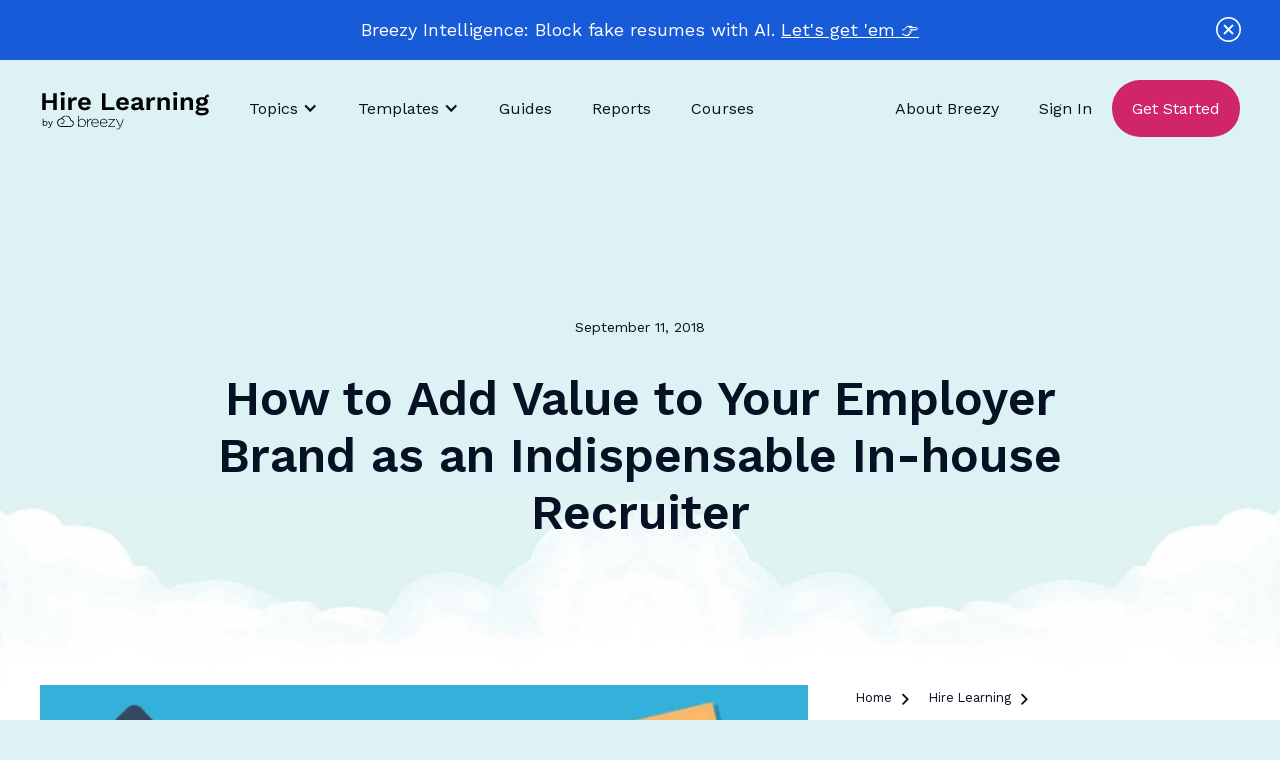

--- FILE ---
content_type: text/html
request_url: https://breezy.hr/blog/how-to-add-value-to-your-employer-brand-as-an-indispensable-in-house-recruiter
body_size: 20504
content:
<!DOCTYPE html><!-- Last Published: Wed Jan 21 2026 21:14:52 GMT+0000 (Coordinated Universal Time) --><html data-wf-domain="marketing.breezy.hr" data-wf-page="63d2d2ebc24a2b6e3fc974a1" data-wf-site="6127d83f257132e4fe0bddc6" lang="en" data-wf-collection="63d2d2ebc24a2b2c67c9745b" data-wf-item-slug="how-to-add-value-to-your-employer-brand-as-an-indispensable-in-house-recruiter"><head><meta charset="utf-8"/><title>How to Add Value as an Indispensable In-house Recruiter | Breezy HR</title><meta content="You want a steady stream of top-notch talent , but how can you make it happen if the rest of your company is still stuck in a humdrum hiring process?" name="description"/><meta content="How to Add Value as an Indispensable In-house Recruiter | Breezy HR" property="og:title"/><meta content="You want a steady stream of top-notch talent , but how can you make it happen if the rest of your company is still stuck in a humdrum hiring process?" property="og:description"/><meta content="https://cdn.prod.website-files.com/6138c9622e9b54fc73014187/617989b984eda2599f061511_webflow-77d203d38bd623c0ebf9890caaa406ba-iqkcrixy.webp" property="og:image"/><meta content="How to Add Value as an Indispensable In-house Recruiter | Breezy HR" property="twitter:title"/><meta content="You want a steady stream of top-notch talent , but how can you make it happen if the rest of your company is still stuck in a humdrum hiring process?" property="twitter:description"/><meta content="https://cdn.prod.website-files.com/6138c9622e9b54fc73014187/617989b984eda2599f061511_webflow-77d203d38bd623c0ebf9890caaa406ba-iqkcrixy.webp" property="twitter:image"/><meta property="og:type" content="website"/><meta content="summary_large_image" name="twitter:card"/><meta content="width=device-width, initial-scale=1" name="viewport"/><link href="https://cdn.prod.website-files.com/6127d83f257132e4fe0bddc6/css/breezyhr.shared.5fea8587b.min.css" rel="stylesheet" type="text/css" integrity="sha384-X+qFh7L13qXk5+A94cfuvRsyIia0tuFQqKYwiOV9LB5hRh7UHpDAWfXXrYh1TX7Y" crossorigin="anonymous"/><link href="https://fonts.googleapis.com" rel="preconnect"/><link href="https://fonts.gstatic.com" rel="preconnect" crossorigin="anonymous"/><script src="https://ajax.googleapis.com/ajax/libs/webfont/1.6.26/webfont.js" type="text/javascript"></script><script type="text/javascript">WebFont.load({  google: {    families: ["Barlow:regular,600","Work Sans:regular,600"]  }});</script><script type="text/javascript">!function(o,c){var n=c.documentElement,t=" w-mod-";n.className+=t+"js",("ontouchstart"in o||o.DocumentTouch&&c instanceof DocumentTouch)&&(n.className+=t+"touch")}(window,document);</script><link href="https://cdn.prod.website-files.com/6127d83f257132e4fe0bddc6/620bbaa9da4a0077e5d0c62e_breezyhr-icon.png" rel="shortcut icon" type="image/x-icon"/><link href="https://cdn.prod.website-files.com/6127d83f257132e4fe0bddc6/620bbab0cc5dd2869894749c_breezyhr-icon-large.png" rel="apple-touch-icon"/><link href="rss.xml" rel="alternate" title="RSS Feed" type="application/rss+xml"/><!-- Google Tag Manager -->
<script>(function(w,d,s,l,i){w[l]=w[l]||[];w[l].push({'gtm.start':
new Date().getTime(),event:'gtm.js'});var f=d.getElementsByTagName(s)[0],
j=d.createElement(s),dl=l!='dataLayer'?'&l='+l:'';j.async=true;j.src=
'https://www.googletagmanager.com/gtm.js?id='+i+dl;f.parentNode.insertBefore(j,f);
})(window,document,'script','dataLayer','GTM-N7BZ68P');</script>
<!-- End Google Tag Manager -->



<!-- Facebook Verification -->
<meta name="facebook-domain-verification" content="yuhoxeb7nsgn104hqniuyxvsssoy51" />


<!-- Schema -->
<script type="application/ld+json">
    {
      "@context": "https://schema.org",
      "@type": ["SoftwareApplication", "WebApplication"],
      "name": "Breezy HR",
      "operatingSystem": "All",
      "applicationCategory": "BusinessApplication",
      "applicationSubCategory": "Applicant Tracking System",
      "aggregateRating": {
        "@type": "AggregateRating",
        "ratingValue": "4.5",
        "ratingCount": "17000",
        "bestRating": "5"
      },
      "offers": {
        "@type": "Offer",
        "price": "0",
        "priceCurrency": "USD",
        "description": "Full Feature 14-Day Trial, No Credit Card Needed, 100,000 Breezy Intelligence Credits Included"
      },
       "featureList": [
    		"Job Advertising on 50+ job sites",
    		"Career Sites",
    		"Employee Referrals",
    		"Candidate Management",
    		"Breezy Intelligence",
    		"Automated Workflows",
    		"Collaborative Hiring",
    		"Interview Tools",
    		"Offer Management",
    		"HRIS Integrations",
    		"Compliance",
    		"Reporting & Analytics",
    		"Onboarding",
    		"Review Cycles",
    		"Goals",
    		"Feedback",
    		"1:1s",
    		"Mobile App"
  		],
        "review": [
    {
      "@type": "Review",
      "author": {
        "@type": "Person",
        "name": "Francesca Bossi"
      },
      "reviewBody": "Breezy is incredibly easy to use and customize, I do not have to spend very much showing other people how to use it.",
      "reviewRating": {
        "@type": "Rating",
        "ratingValue": "5",
        "bestRating": "5"
      }
    },
    {
      "@type": "Review",
      "author": {
        "@type": "Person",
        "name": "Julie Zollo"
      },
      "reviewBody": "We were looking for a system that was completely customizable and Breezy gave us that.",
      "reviewRating": {
        "@type": "Rating",
        "ratingValue": "5",
        "bestRating": "5"
      }
    }
  ]

    }
</script>


<script type="application/ld+json">
    {
      "@context": "https://schema.org",
      "@type": "WebSite",
      "url": "https://breezy.hr/",
      "potentialAction": {
        "@type": "SearchAction",
        "target": {
          "@type": "EntryPoint",
          "urlTemplate": "https://breezy.hr/search?query={search_term_string}"
        },
        "query-input": "required name=search_term_string"
      }
    }
</script>

<!-- Please keep this css code to improve the font quality-->
<style>
  @font-face {
  font-family: Worksans;
  src: url('https://breezy-assets-cdn.s3.us-east-1.amazonaws.com/breezy-webflow-assets/fonts/WorkSans-Regular.ttf') format('ttf'),
  font-weight: normal;
}
  @font-face {
  font-family: Worksans;
  src: url('https://breezy-assets-cdn.s3.us-east-1.amazonaws.com/breezy-webflow-assets/fonts/WorkSans-SemiBold.ttf') format('ttf'),
  font-weight: 600;
}
  
  * {
  -webkit-font-smoothing: antialiased;
  -moz-osx-font-smoothing: grayscale;
}

	select {
    appearance: none !important;
    -webkit-appearance: none !important;
    -moz-appearance: none !important;
  }
  
  :focus-visible {
    outline: 2px solid #175bd8;
  }
  
  
</style><link rel="canonical" href="https://breezy.hr/blog/how-to-add-value-to-your-employer-brand-as-an-indispensable-in-house-recruiter">

<meta name="twitter:card" content="summary_large_image" />


<script type="application/ld+json">
{ 
 "@context": "http://schema.org", 
 "@type": "Article",
 "headline": "How to Add Value to Your Employer Brand as an Indispensable In-house Recruiter",
 "genre": "Employer Branding",
 "image": "https://cdn.prod.website-files.com/6138c9622e9b54fc73014187/615afa3865d1ab4b7a969815_5c0668e32848ac266dcf550c_employer-brand-value.webp",
 "keywords": "", 
 "url": "https://breezy.hr/blog/how-to-add-value-to-your-employer-brand-as-an-indispensable-in-house-recruiter",
 "datePublished": "Sep 11, 2018T09:00:00-04:00",
 "dateCreated": "Oct 04, 2021T09:00:00-04:00",
 "dateModified": "Jan 12, 2026T09:00:00-04:00",
 "description": "You want a steady stream of top-notch talent , but how can you make it happen if the rest of your company is still stuck in a humdrum hiring process?",
  "author": {
    "@type": "Organization",
    "name": "Breezy HR",
    "url": "https://breezy.hr"
  }
 }
 
</script>
<script type="application/ld+json">
 {
      "@context": "https://schema.org",
      "@type": "BreadcrumbList",
      "itemListElement": [{
        "@type": "ListItem",
        "position": 1,
        "name": "Home",
        "item": "https://breezy.hr"
      },{
        "@type": "ListItem",
        "position": 2,
        "name": "Blog",
        "item": "https://breezy.hr/blog"
      },{
        "@type": "ListItem",
        "position": 3,
        "name": "How to Add Value to Your Employer Brand as an Indispensable In-house Recruiter"
      }]
    }
    
 </script>
 <style>
 html {
  scroll-behavior: smooth;
}
</style><script src="https://cdn.prod.website-files.com/6127d83f257132e4fe0bddc6%2F6544eda5f000985a163a8687%2F67d0658691f40d7ea745191c%2Ffinsweetcomponentsconfig-1.0.3.js" type="module" async="" siteId="6127d83f257132e4fe0bddc6" finsweet="components"></script></head><body class="background-color-sky"><div class="hello-bar_component"><div class="page-padding"><div data-w-id="a1ee26bd-7845-0856-1861-ffa318414706" class="modal_close-button is-hello-bar"><img src="https://cdn.prod.website-files.com/6127d83f257132e4fe0bddc6/6193b7ff3796796efdc7c7bc_times-circle.svg" alt=""/></div><div class="hello-bar_container"><div class="hello-bar_wrapper"><p class="paragraph">Breezy Intelligence: Block fake resumes with AI. <a href="https://breezy.hr/p/breezy-intelligence" class="text-style-link-underline text-hover-dim">Let&#x27;s get &#x27;em 👉</a><br/></p></div></div></div></div><div class="hide w-dyn-bind-empty w-richtext"></div><div class="page-wrapper"><div class="global-styles w-embed"><style>

  ::-moz-selection { /* Code for Firefox */
  color: #fff;
  background: #175bd8
;
}

::selection {
  color: #fff;
  background: #175bd8
;
}

/* Snippet gets rid of top margin on first element in any rich text*/
.w-richtext>:first-child {
	margin-top: 0;
}

/* Snippet gets rid of bottom margin on last element in any rich text*/
.w-richtext>:last-child, .w-richtext ol li:last-child, .w-richtext ul li:last-child {
	margin-bottom: 0;
}

/* Snippet makes all link elements listed below to inherit color from their parent */
a, 
.w-tab-link,
.w-nav-link,
.w-dropdown-btn,
.w-dropdown-toggle,
.w-dropdown-link
{
	color: inherit;
}

/* Snippet prevents all click and hover interaction with an element */
.clickable-off {
	pointer-events: none;
}

/* Snippet enables all click and hover interaction with an element */
.clickable-on{
  pointer-events: auto;
}

/* Snippet enables you to add class of div-square which creates and maintains a 1:1 dimension of a div.*/
.div-square::after {
	content: "";
	display: block;
	padding-bottom: 100%;
}

/*Hide focus outline for main content element*/
main:focus-visible {
	outline: -webkit-focus-ring-color auto 0px;
}

/* Make sure containers never lose their center alignment*/
.container-medium, .container-small, .container-large {
	margin-right: auto !important;
	margin-left: auto !important;
}

/*Reset selects, buttons, and links styles*/
.w-input, .w-select, a {
	color: inherit;
	text-decoration: inherit;
	font-size: inherit;
}

/*Apply "..." after 3 lines of text */
.text-style-3lines {
	display: -webkit-box;
	overflow: hidden;
	-webkit-line-clamp: 3;
	-webkit-box-orient: vertical;
}

/*Apply "..." after 2 lines of text */
.text-style-2lines {
	display: -webkit-box;
	overflow: hidden;
	-webkit-line-clamp: 2;
	-webkit-box-orient: vertical;
}

/* Snippet for card_collection-item hover */

.card_collection-item:hover .text-style-link {
  padding-right: 3.5rem;
  background-image: url(https://cdn.prod.website-files.com/6127d83f257132e4fe0bddc6/612cfc14686e2fe4747213e4_breezyhr-arrow-pink.svg);
  color: #d0256a;
}

.text-rich-text ol {
  margin-bottom: 3rem;
}

.text-rich-text ol li {
  background-image: none;
  overflow: initial;
  list-style: auto;
  padding-left: 0;
}

</style></div><div class="nav_wrapper"><div data-collapse="medium" data-animation="default" data-duration="400" data-easing="ease" data-easing2="ease" data-doc-height="1" role="banner" class="nav_component w-nav"><div class="page-padding"><div class="nav_container"><a href="/hire-learning" class="nav_logo-link w-nav-brand"><img loading="lazy" alt="" src="https://cdn.prod.website-files.com/6127d83f257132e4fe0bddc6/630fbd5f220d423093f09912_hire-learning-logo.svg" class="nav_logo hire-learning"/></a><nav role="navigation" class="nav_menu-wrapper w-nav-menu"><div class="nav_link-wrapper"><div data-hover="true" data-delay="0" class="nav_link-dropdown w-dropdown"><div class="nav_link-toggle w-dropdown-toggle"><div class="w-icon-dropdown-toggle"></div><div>Topics</div></div><nav class="nav_link-dropdown-list w-dropdown-list"><div class="w-layout-grid nav_link-grid is-topics"><a data-w-id="f0c32571-a884-e00b-23df-3a3470121039" href="/hire-learning/more-applicants" class="nav_link-subblock topic w-inline-block"><img src="https://cdn.prod.website-files.com/6127d83f257132e4fe0bddc6/632b124fadd0329702bfea9a_more-applicants.webp" loading="lazy" alt="a fishing cork bobbing in a cup of coffee" class="icon-1x1-small"/><div class="nav_link-subwrapper"><h3 class="heading-small is-subnav">Reel in awesome applicants</h3></div></a><div id="w-node-f0c32571-a884-e00b-23df-3a347012103e-7012102a" data-w-id="f0c32571-a884-e00b-23df-3a347012103e" class="category_grid reel"><h2 id="w-node-f0c32571-a884-e00b-23df-3a347012103f-7012102a" class="heading-small margin-0">Can you help me... </h2><h2 id="w-node-f0c32571-a884-e00b-23df-3a3470121041-7012102a" class="heading-medium margin-0">Reel in Awesome Applicants</h2><div id="w-node-f0c32571-a884-e00b-23df-3a3470121043-7012102a" class="w-dyn-list"><div role="list" class="w-dyn-items w-row"><div role="listitem" class="w-dyn-item w-col w-col-6"><a href="/blog/hr-horror-stories-2025" class="card_collection-item w-inline-block"><img src="https://cdn.prod.website-files.com/6138c9622e9b54fc73014187/68fb9be8217fc14de63b3124_Breezy2025_October_5-1%20(1).png" loading="lazy" alt="" sizes="100vw" srcset="https://cdn.prod.website-files.com/6138c9622e9b54fc73014187/68fb9be8217fc14de63b3124_Breezy2025_October_5-1%20(1)-p-500.png 500w, https://cdn.prod.website-files.com/6138c9622e9b54fc73014187/68fb9be8217fc14de63b3124_Breezy2025_October_5-1%20(1).png 750w"/><div class="blog-content_category-link">Article</div><h2 class="heading-small text-style-2lines">HR&#x27;s Most Haunted: True Stories from 2025</h2><p class="text-style-3lines">Think your hiring process is scary? These 8 terrifying HR tales from 2025 – featuring deepfakes, ghost employees &amp; million-dollar fraud – will prove you right.</p></a></div><div role="listitem" class="w-dyn-item w-col w-col-6"><a href="/blog/linkedin-job-posting" class="card_collection-item w-inline-block"><img src="https://cdn.prod.website-files.com/6138c9622e9b54fc73014187/685444fce045ca5246be7769_2025-06-16-Blog-thumb.jpg" loading="lazy" alt="Illustration of a person in a green shirt looking through binoculars. The lenses of the binoculars display the word &#x27;JOBS&#x27; in both eyepieces, symbolizing a job search. The background is a textured red-orange color." sizes="100vw" srcset="https://cdn.prod.website-files.com/6138c9622e9b54fc73014187/685444fce045ca5246be7769_2025-06-16-Blog-thumb-p-500.jpg 500w, https://cdn.prod.website-files.com/6138c9622e9b54fc73014187/685444fce045ca5246be7769_2025-06-16-Blog-thumb.jpg 700w"/><div class="blog-content_category-link">Article</div><h2 class="heading-small text-style-2lines">LinkedIn Job Posting: A Complete Guide for Hiring Teams</h2><p class="text-style-3lines">Want to get the most out of your LinkedIn job postings? With these tips and examples, you can recruit the best candidates LinkedIn has to offer.</p></a></div></div></div><a id="w-node-f0c32571-a884-e00b-23df-3a347012104e-7012102a" href="/hire-learning/more-applicants" class="button is-blue w-button">View All Awesome Applicant Articles</a></div><div id="w-node-f0c32571-a884-e00b-23df-3a3470121050-7012102a" data-w-id="f0c32571-a884-e00b-23df-3a3470121050" class="category_grid future"><h2 id="w-node-f0c32571-a884-e00b-23df-3a3470121051-7012102a" class="heading-small margin-0">Can you help me... </h2><h2 id="w-node-f0c32571-a884-e00b-23df-3a3470121053-7012102a" class="heading-medium margin-0">Understand the Future of Recruiting</h2><div id="w-node-f0c32571-a884-e00b-23df-3a3470121055-7012102a" class="w-dyn-list"><div role="list" class="w-dyn-items w-row"><div role="listitem" class="w-dyn-item w-col w-col-6"><a href="/blog/employer-value-proposition" class="card_collection-item w-inline-block"><img src="https://cdn.prod.website-files.com/6138c9622e9b54fc73014187/65564f8a1a9b5cf86153a668_2023-11-20-Blog-thumb.webp" loading="lazy" alt="" sizes="100vw" srcset="https://cdn.prod.website-files.com/6138c9622e9b54fc73014187/65564f8a1a9b5cf86153a668_2023-11-20-Blog-thumb-p-500.webp 500w, https://cdn.prod.website-files.com/6138c9622e9b54fc73014187/65564f8a1a9b5cf86153a668_2023-11-20-Blog-thumb.webp 700w"/><div class="blog-content_category-link">Article</div><h2 class="heading-small text-style-2lines">What Is an Employer Value Proposition? Your Secret Weapon for Attracting Qualified Candidates</h2><p class="text-style-3lines">Need qualified candidates? Stand out from the competition with a compelling employer value proposition, including three powerful examples from real brands.</p></a></div><div role="listitem" class="w-dyn-item w-col w-col-6"><a href="/blog/employer-branding" class="card_collection-item w-inline-block"><img src="https://cdn.prod.website-files.com/6138c9622e9b54fc73014187/66b60ffc9f7541c7a360629e_2024-08-05-Blog-thumb.jpg" loading="lazy" alt="" sizes="100vw" srcset="https://cdn.prod.website-files.com/6138c9622e9b54fc73014187/66b60ffc9f7541c7a360629e_2024-08-05-Blog-thumb-p-500.jpg 500w, https://cdn.prod.website-files.com/6138c9622e9b54fc73014187/66b60ffc9f7541c7a360629e_2024-08-05-Blog-thumb.jpg 700w"/><div class="blog-content_category-link">Article</div><h2 class="heading-small text-style-2lines">Employer Branding Examples: 10 Companies that Nail It</h2><p class="text-style-3lines">Today&#x27;s candidates can afford to be picky. Here’s how some of the world’s leading employer brands are winning the best talent the market has to offer.</p></a></div></div></div><a id="w-node-f0c32571-a884-e00b-23df-3a3470121060-7012102a" href="/hire-learning/future-of-recruiting" class="button is-blue w-button">View All Future of Recruiting Articles</a></div><div id="w-node-f0c32571-a884-e00b-23df-3a3470121062-7012102a" data-w-id="f0c32571-a884-e00b-23df-3a3470121062" class="category_grid govern"><h2 id="w-node-f0c32571-a884-e00b-23df-3a3470121063-7012102a" class="heading-small margin-0">Can you help me... </h2><h2 id="w-node-f0c32571-a884-e00b-23df-3a3470121065-7012102a" class="heading-medium margin-0">Comply with the Government Stuff</h2><div id="w-node-f0c32571-a884-e00b-23df-3a3470121067-7012102a" class="w-dyn-list"><div role="list" class="w-dyn-items w-row"><div role="listitem" class="w-dyn-item w-col w-col-6"><a href="/blog/mcdonalds-hiring-data-breach" class="card_collection-item w-inline-block"><img src="https://cdn.prod.website-files.com/6138c9622e9b54fc73014187/68f107bb11d3b261f32d9a53_Breezy2025_Septmber_2-2thumb.jpeg" loading="lazy" alt="" sizes="100vw" srcset="https://cdn.prod.website-files.com/6138c9622e9b54fc73014187/68f107bb11d3b261f32d9a53_Breezy2025_Septmber_2-2thumb-p-500.jpeg 500w, https://cdn.prod.website-files.com/6138c9622e9b54fc73014187/68f107bb11d3b261f32d9a53_Breezy2025_Septmber_2-2thumb.jpeg 750w"/><div class="blog-content_category-link">Article</div><h2 class="heading-small text-style-2lines">What We Can All Learn from McDonald&#x27;s AI Recruiting Nightmare</h2><p class="text-style-3lines">The McDonald&#x27;s AI hiring platform breach exposed millions of applicants to phishing risks. Learn key cybersecurity lessons and practical steps to protect your candidates&#x27; data today.</p></a></div><div role="listitem" class="w-dyn-item w-col w-col-6"><a href="/blog/recruitment-compliance-trends" class="card_collection-item w-inline-block"><img src="https://cdn.prod.website-files.com/6138c9622e9b54fc73014187/65b3ca86b7fa156a26f52166_2024-01-29-Blog-thumb.webp" loading="lazy" alt="" sizes="100vw" srcset="https://cdn.prod.website-files.com/6138c9622e9b54fc73014187/65b3ca86b7fa156a26f52166_2024-01-29-Blog-thumb-p-500.webp 500w, https://cdn.prod.website-files.com/6138c9622e9b54fc73014187/65b3ca86b7fa156a26f52166_2024-01-29-Blog-thumb.webp 700w"/><div class="blog-content_category-link">Article</div><h2 class="heading-small text-style-2lines">The Top 5 Recruitment Compliance Trends for 2024</h2><p class="text-style-3lines">Is your recruitment process ready for 2024? Stay ahead of emerging regulations and keep your hiring strategy compliant with five expert-backed trends.</p></a></div></div></div><a id="w-node-f0c32571-a884-e00b-23df-3a3470121072-7012102a" href="/hire-learning/hr-regulations" class="button is-blue w-button">View All the HR Regulation Articles</a></div><div id="w-node-f0c32571-a884-e00b-23df-3a3470121074-7012102a" data-w-id="f0c32571-a884-e00b-23df-3a3470121074" class="category_grid smb"><h2 id="w-node-f0c32571-a884-e00b-23df-3a3470121075-7012102a" class="heading-small margin-0">Can you help me... </h2><h2 id="w-node-f0c32571-a884-e00b-23df-3a3470121077-7012102a" class="heading-medium margin-0">Recruit as a Small Business (SMB)</h2><div id="w-node-f0c32571-a884-e00b-23df-3a3470121079-7012102a" class="w-dyn-list"><div role="list" class="w-dyn-items w-row"><div role="listitem" class="w-dyn-item w-col w-col-6"><a href="/blog/candidate-database" class="card_collection-item w-inline-block"><img src="https://cdn.prod.website-files.com/6138c9622e9b54fc73014187/66e07c6d8335f662a44590db_2024-09-10-Blog-thumb.jpg" loading="lazy" alt="" sizes="100vw" srcset="https://cdn.prod.website-files.com/6138c9622e9b54fc73014187/66e07c6d8335f662a44590db_2024-09-10-Blog-thumb-p-500.jpg 500w, https://cdn.prod.website-files.com/6138c9622e9b54fc73014187/66e07c6d8335f662a44590db_2024-09-10-Blog-thumb.jpg 700w"/><div class="blog-content_category-link">Guide</div><h2 class="heading-small text-style-2lines">Building a Candidate Database: 5 Best Practices for Recruiters &amp; Hiring Managers</h2><p class="text-style-3lines">Find out how to turn your candidate database into a powerful sourcing tool. Speed up hiring and get top-notch candidates with five easy strategies. </p></a></div><div role="listitem" class="w-dyn-item w-col w-col-6"><a href="/blog/how-to-hire-fractional-executives" class="card_collection-item w-inline-block"><img src="https://cdn.prod.website-files.com/6138c9622e9b54fc73014187/664f5b4d32ef1577d58e6341_2024-05-28-Blog-thumb.webp" loading="lazy" alt="" sizes="100vw" srcset="https://cdn.prod.website-files.com/6138c9622e9b54fc73014187/664f5b4d32ef1577d58e6341_2024-05-28-Blog-thumb-p-500.webp 500w, https://cdn.prod.website-files.com/6138c9622e9b54fc73014187/664f5b4d32ef1577d58e6341_2024-05-28-Blog-thumb.webp 700w"/><div class="blog-content_category-link">Article</div><h2 class="heading-small text-style-2lines">What Is a Fractional Executive? Guide to Hiring an Ace Interim C-level</h2><p class="text-style-3lines">Need expert support without the full-time commitment? Ease the growing pains by hiring a fractional executive for short-term strategy, support and execution.</p></a></div></div></div><a id="w-node-f0c32571-a884-e00b-23df-3a3470121084-7012102a" href="/hire-learning/small-business" class="button is-blue w-button">View All Recruit as a Small Business Articles</a></div><div id="w-node-f0c32571-a884-e00b-23df-3a3470121086-7012102a" data-w-id="f0c32571-a884-e00b-23df-3a3470121086" class="category_grid destress"><h2 id="w-node-f0c32571-a884-e00b-23df-3a3470121087-7012102a" class="heading-small margin-0">Can you help me... </h2><h2 id="w-node-f0c32571-a884-e00b-23df-3a3470121089-7012102a" class="heading-medium margin-0">De-Stress for a Sec</h2><div id="w-node-f0c32571-a884-e00b-23df-3a347012108b-7012102a" class="w-dyn-list"><div role="list" class="w-dyn-items w-row"><div role="listitem" class="w-dyn-item w-col w-col-6"><a href="/blog/hr-buzzwords" class="card_collection-item w-inline-block"><img src="https://cdn.prod.website-files.com/6138c9622e9b54fc73014187/65c5249d41316a64648680ed_2024-02-12-Blog-thumb.webp" loading="lazy" alt="" sizes="100vw" srcset="https://cdn.prod.website-files.com/6138c9622e9b54fc73014187/65c5249d41316a64648680ed_2024-02-12-Blog-thumb-p-500.webp 500w, https://cdn.prod.website-files.com/6138c9622e9b54fc73014187/65c5249d41316a64648680ed_2024-02-12-Blog-thumb.webp 700w"/><div class="blog-content_category-link">Article</div><h2 class="heading-small text-style-2lines">A Look Back at the Top 10 HR Buzzwords of 2023</h2><p class="text-style-3lines">From quiet hiring to bare minimum Monday, level up your hiring lingo and stay on the right side of the trends as we look back at 2023’s top 10 HR buzzwords.</p></a></div><div role="listitem" class="w-dyn-item w-col w-col-6"><a href="/blog/hr-horror-stories-2023" class="card_collection-item w-inline-block"><img src="https://cdn.prod.website-files.com/6138c9622e9b54fc73014187/6537f184ac8171a9aa95b1f9_2023-10-30-Blog-thumb.webp" loading="lazy" alt="" sizes="100vw" srcset="https://cdn.prod.website-files.com/6138c9622e9b54fc73014187/6537f184ac8171a9aa95b1f9_2023-10-30-Blog-thumb-p-500.webp 500w, https://cdn.prod.website-files.com/6138c9622e9b54fc73014187/6537f184ac8171a9aa95b1f9_2023-10-30-Blog-thumb.webp 700w"/><div class="blog-content_category-link">Article</div><h2 class="heading-small text-style-2lines">Don’t Turn Out the Lights: 10 Scary HR Stories That Will Keep You Awake At Night</h2><p class="text-style-3lines">Hiring can be downright frightening. From professional scammers to LinkedIn stalkers, we’ve rounded up ten HR horror stories that will keep you awake at night.</p></a></div></div></div><a id="w-node-f0c32571-a884-e00b-23df-3a3470121096-7012102a" href="/hire-learning/destress" class="button is-blue w-button">View All De-Stress Articles</a></div><div id="w-node-f0c32571-a884-e00b-23df-3a3470121098-7012102a" data-w-id="f0c32571-a884-e00b-23df-3a3470121098" class="category_grid culture"><h2 id="w-node-f0c32571-a884-e00b-23df-3a3470121099-7012102a" class="heading-small margin-0">Can you help me... </h2><h2 id="w-node-f0c32571-a884-e00b-23df-3a347012109b-7012102a" class="heading-medium margin-0">Improve Company Culture</h2><div id="w-node-f0c32571-a884-e00b-23df-3a347012109d-7012102a" class="w-dyn-list"><div role="list" class="w-dyn-items w-row"><div role="listitem" class="w-dyn-item w-col w-col-6"><a href="/blog/preboarding-checklist" class="card_collection-item w-inline-block"><img src="https://cdn.prod.website-files.com/6138c9622e9b54fc73014187/68f7a05b558044f52fda0312_2025-10-20-blogthumb.jpeg" loading="lazy" alt="" sizes="100vw" srcset="https://cdn.prod.website-files.com/6138c9622e9b54fc73014187/68f7a05b558044f52fda0312_2025-10-20-blogthumb-p-500.jpeg 500w, https://cdn.prod.website-files.com/6138c9622e9b54fc73014187/68f7a05b558044f52fda0312_2025-10-20-blogthumb.jpeg 600w"/><div class="blog-content_category-link">Guide</div><h2 class="heading-small text-style-2lines">How Preboarding Turns Offer Accepts into Day-One Wins</h2><p class="text-style-3lines">Learn how to turn the risky offer-to-start gap into your secret weapon for employee retention. Get practical preboarding strategies to keep new hires excited and engaged.</p></a></div><div role="listitem" class="w-dyn-item w-col w-col-6"><a href="/blog/employee-onboarding-that-works" class="card_collection-item w-inline-block"><img src="https://cdn.prod.website-files.com/6138c9622e9b54fc73014187/68f113f84cce64e3136631a9_Breezy2025_Septmber_2-3-thumb.png" loading="lazy" alt="" sizes="100vw" srcset="https://cdn.prod.website-files.com/6138c9622e9b54fc73014187/68f113f84cce64e3136631a9_Breezy2025_Septmber_2-3-thumb-p-500.png 500w, https://cdn.prod.website-files.com/6138c9622e9b54fc73014187/68f113f84cce64e3136631a9_Breezy2025_Septmber_2-3-thumb.png 750w"/><div class="blog-content_category-link">Article</div><h2 class="heading-small text-style-2lines">Stop Death by Documentation: How to Build Actually Useful Onboarding Resources</h2><p class="text-style-3lines">Nobody wants to read a 100-page manual on their first day on the job. Here&#x27;s how to build onboarding that doesn&#x27;t make new hires question their life choices.</p></a></div></div></div><a id="w-node-f0c32571-a884-e00b-23df-3a34701210a8-7012102a" href="/hire-learning/company-culture" class="button is-blue w-button">View All Company Culture Articles</a></div><div id="w-node-f0c32571-a884-e00b-23df-3a34701210aa-7012102a" data-w-id="f0c32571-a884-e00b-23df-3a34701210aa" class="category_grid updates"><h2 id="w-node-f0c32571-a884-e00b-23df-3a34701210ab-7012102a" class="heading-small margin-0">Can you help me... </h2><h2 id="w-node-f0c32571-a884-e00b-23df-3a34701210ad-7012102a" class="heading-medium margin-0">Find Updates about Breezy</h2><div id="w-node-f0c32571-a884-e00b-23df-3a34701210af-7012102a" class="w-dyn-list"><div role="list" class="w-dyn-items w-row"><div role="listitem" class="w-dyn-item w-col w-col-6"><a href="/blog/breezy-accessible-site-redesign" class="card_collection-item w-inline-block"><img src="https://cdn.prod.website-files.com/6138c9622e9b54fc73014187/6246f0d0cb794265d9173667_2022-04-01-Blog-thumb.webp" loading="lazy" alt=""/><div class="blog-content_category-link">Update</div><h2 class="heading-small text-style-2lines">The Inside Scoop on Breezy&#x27;s Fresh, Accessible Site Redesign</h2><p class="text-style-3lines">With a keen eye toward website accessibility guidelines and a clean, fun approach, hear how Creative Director Sarah Darr modernized Breezy HR for 2022 and beyond. </p></a></div><div role="listitem" class="w-dyn-item w-col w-col-6"><a href="/blog/video-interviews-made-easy-by-breezy-hr" class="card_collection-item w-inline-block"><img src="https://cdn.prod.website-files.com/6138c9622e9b54fc73014187/68a4724ea6af5275893f604b_2025-08-18-Blog-thumb.jpg" loading="lazy" alt="" sizes="100vw" srcset="https://cdn.prod.website-files.com/6138c9622e9b54fc73014187/68a4724ea6af5275893f604b_2025-08-18-Blog-thumb-p-500.jpg 500w, https://cdn.prod.website-files.com/6138c9622e9b54fc73014187/68a4724ea6af5275893f604b_2025-08-18-Blog-thumb.jpg 700w"/><div class="blog-content_category-link">Update</div><h2 class="heading-small text-style-2lines">How to Conduct a Video Interview: Top Tips for Recruiters and Managers</h2><p class="text-style-3lines">Transform your video interviews from awkward to awesome. Learn the exact steps, questions, and best practices top hiring teams use to find great candidates.</p></a></div></div></div><a id="w-node-f0c32571-a884-e00b-23df-3a34701210ba-7012102a" href="/hire-learning/breezy-updates" class="button is-blue w-button">View All Updates about Breezy Articles</a></div><div id="w-node-f0c32571-a884-e00b-23df-3a34701210bc-7012102a" data-w-id="f0c32571-a884-e00b-23df-3a34701210bc" class="category_grid dei"><h2 id="w-node-f0c32571-a884-e00b-23df-3a34701210bd-7012102a" class="heading-small margin-0">Can you help me... </h2><h2 id="w-node-f0c32571-a884-e00b-23df-3a34701210bf-7012102a" class="heading-medium margin-0">Build a DEI Strategy</h2><div id="w-node-f0c32571-a884-e00b-23df-3a34701210c1-7012102a" class="w-dyn-list"><div role="list" class="w-dyn-items w-row"><div role="listitem" class="w-dyn-item w-col w-col-6"><a href="/blog/dei-initiatives" class="card_collection-item w-inline-block"><img src="https://cdn.prod.website-files.com/6138c9622e9b54fc73014187/67f7da6c2296c5d582366bc1_2025-04-07-Blog-thumb.jpg" loading="lazy" alt="" sizes="100vw" srcset="https://cdn.prod.website-files.com/6138c9622e9b54fc73014187/67f7da6c2296c5d582366bc1_2025-04-07-Blog-thumb-p-500.jpg 500w, https://cdn.prod.website-files.com/6138c9622e9b54fc73014187/67f7da6c2296c5d582366bc1_2025-04-07-Blog-thumb.jpg 700w"/><div class="blog-content_category-link">Article</div><h2 class="heading-small text-style-2lines">DEI Then and Now: 5 Inspiring Initiatives for 2025</h2><p class="text-style-3lines">Are companies abandoning DEI? We’ve rounded up the latest insights and data, plus 5 examples from companies doubling down on DEI for better business results.</p></a></div><div role="listitem" class="w-dyn-item w-col w-col-6"><a href="/blog/neuroinclusive-workplace" class="card_collection-item w-inline-block"><img src="https://cdn.prod.website-files.com/6138c9622e9b54fc73014187/65aa888fa8a91d5e21957ef9_2024-01-21-Blog-thumb.webp" loading="lazy" alt="" sizes="100vw" srcset="https://cdn.prod.website-files.com/6138c9622e9b54fc73014187/65aa888fa8a91d5e21957ef9_2024-01-21-Blog-thumb-p-500.webp 500w, https://cdn.prod.website-files.com/6138c9622e9b54fc73014187/65aa888fa8a91d5e21957ef9_2024-01-21-Blog-thumb.webp 700w"/><div class="blog-content_category-link">Article</div><h2 class="heading-small text-style-2lines">Think Different: 5 Ways to Build a Neuroinclusive Workplace</h2><p class="text-style-3lines">Neuroinclusivity is a must for modern businesses. Learn how to accommodate neurodiversity and support all kinds of thinkers with these five tips.</p></a></div></div></div><a id="w-node-f0c32571-a884-e00b-23df-3a34701210cc-7012102a" href="/hire-learning/dei" class="button is-blue w-button">View All DEI Articles</a></div><div id="w-node-f0c32571-a884-e00b-23df-3a34701210ce-7012102a" data-w-id="f0c32571-a884-e00b-23df-3a34701210ce" class="category_grid emp-brand"><h2 id="w-node-f0c32571-a884-e00b-23df-3a34701210cf-7012102a" class="heading-small margin-0">Can you help me... </h2><h2 id="w-node-f0c32571-a884-e00b-23df-3a34701210d1-7012102a" class="heading-medium margin-0">Improve Employer Brand</h2><div id="w-node-f0c32571-a884-e00b-23df-3a34701210d3-7012102a" class="w-dyn-list"><div role="list" class="w-dyn-items w-row"><div role="listitem" class="w-dyn-item w-col w-col-6"><a href="/blog/employer-value-proposition" class="card_collection-item w-inline-block"><img src="https://cdn.prod.website-files.com/6138c9622e9b54fc73014187/65564f8a1a9b5cf86153a668_2023-11-20-Blog-thumb.webp" loading="lazy" alt="" sizes="100vw" srcset="https://cdn.prod.website-files.com/6138c9622e9b54fc73014187/65564f8a1a9b5cf86153a668_2023-11-20-Blog-thumb-p-500.webp 500w, https://cdn.prod.website-files.com/6138c9622e9b54fc73014187/65564f8a1a9b5cf86153a668_2023-11-20-Blog-thumb.webp 700w"/><div class="blog-content_category-link">Article</div><h2 class="heading-small text-style-2lines">What Is an Employer Value Proposition? Your Secret Weapon for Attracting Qualified Candidates</h2><p class="text-style-3lines">Need qualified candidates? Stand out from the competition with a compelling employer value proposition, including three powerful examples from real brands.</p></a></div><div role="listitem" class="w-dyn-item w-col w-col-6"><a href="/blog/employer-branding" class="card_collection-item w-inline-block"><img src="https://cdn.prod.website-files.com/6138c9622e9b54fc73014187/66b60ffc9f7541c7a360629e_2024-08-05-Blog-thumb.jpg" loading="lazy" alt="" sizes="100vw" srcset="https://cdn.prod.website-files.com/6138c9622e9b54fc73014187/66b60ffc9f7541c7a360629e_2024-08-05-Blog-thumb-p-500.jpg 500w, https://cdn.prod.website-files.com/6138c9622e9b54fc73014187/66b60ffc9f7541c7a360629e_2024-08-05-Blog-thumb.jpg 700w"/><div class="blog-content_category-link">Article</div><h2 class="heading-small text-style-2lines">Employer Branding Examples: 10 Companies that Nail It</h2><p class="text-style-3lines">Today&#x27;s candidates can afford to be picky. Here’s how some of the world’s leading employer brands are winning the best talent the market has to offer.</p></a></div></div></div><a id="w-node-f0c32571-a884-e00b-23df-3a34701210de-7012102a" href="/hire-learning/employer-brand" class="button is-blue w-button">View All Employer Branding Articles</a></div><div id="w-node-f0c32571-a884-e00b-23df-3a34701210e0-7012102a" data-w-id="f0c32571-a884-e00b-23df-3a34701210e0" class="category_grid hiring"><h2 id="w-node-f0c32571-a884-e00b-23df-3a34701210e1-7012102a" class="heading-small margin-0">Can you help me... </h2><h2 id="w-node-f0c32571-a884-e00b-23df-3a34701210e3-7012102a" class="heading-medium margin-0">Make Hiring Decisions</h2><div id="w-node-f0c32571-a884-e00b-23df-3a34701210e5-7012102a" class="w-dyn-list"><div role="list" class="w-dyn-items w-row"><div role="listitem" class="w-dyn-item w-col w-col-6"><a href="/blog/post-and-pray-vs-precision-hiring" class="card_collection-item w-inline-block"><img src="https://cdn.prod.website-files.com/6138c9622e9b54fc73014187/6969046f12882d71f5e64658_2026-01-15-thumb.png" loading="lazy" alt="" sizes="100vw" srcset="https://cdn.prod.website-files.com/6138c9622e9b54fc73014187/6969046f12882d71f5e64658_2026-01-15-thumb-p-500.png 500w, https://cdn.prod.website-files.com/6138c9622e9b54fc73014187/6969046f12882d71f5e64658_2026-01-15-thumb.png 700w"/><div class="blog-content_category-link">Article</div><h2 class="heading-small text-style-2lines">Goodbye post‑and‑pray: Why precision hiring wins in 2026</h2><p class="text-style-3lines">Growing teams win with faster, smarter hires. See how the right AI tools make precision hiring practical—without losing the human touch.</p></a></div><div role="listitem" class="w-dyn-item w-col w-col-6"><a href="/blog/detect-ai-resume-cheating" class="card_collection-item w-inline-block"><img src="https://cdn.prod.website-files.com/6138c9622e9b54fc73014187/69247ac33b30c8bd8c89d32c_2025-11-03-Blog-Thumb.png" loading="lazy" alt="" sizes="100vw" srcset="https://cdn.prod.website-files.com/6138c9622e9b54fc73014187/69247ac33b30c8bd8c89d32c_2025-11-03-Blog-Thumb-p-500.png 500w, https://cdn.prod.website-files.com/6138c9622e9b54fc73014187/69247ac33b30c8bd8c89d32c_2025-11-03-Blog-Thumb.png 700w"/><div class="blog-content_category-link">Article</div><h2 class="heading-small text-style-2lines">3 Tactics Candidates Use to Outsmart Your Screening Tools</h2><p class="text-style-3lines">From keyword stuffing to deepfakes, learn how to identify the latest applicant AI hacks, what to flag, and which guardrails keep hiring fair and fast.</p></a></div></div></div><a id="w-node-f0c32571-a884-e00b-23df-3a34701210f0-7012102a" href="/hire-learning/hiring-decisions" class="button is-blue w-button">View All Hiring Articles</a></div><div id="w-node-f0c32571-a884-e00b-23df-3a34701210f2-7012102a" data-w-id="f0c32571-a884-e00b-23df-3a34701210f2" class="category_grid process"><h2 id="w-node-f0c32571-a884-e00b-23df-3a34701210f3-7012102a" class="heading-small margin-0">Can you help me... </h2><h2 id="w-node-f0c32571-a884-e00b-23df-3a34701210f5-7012102a" class="heading-medium margin-0">Develop a Hiring Process</h2><div id="w-node-f0c32571-a884-e00b-23df-3a34701210f7-7012102a" class="w-dyn-list"><div role="list" class="w-dyn-items w-row"><div role="listitem" class="w-dyn-item w-col w-col-6"><a href="/blog/recruitment-budget" class="card_collection-item w-inline-block"><img src="https://cdn.prod.website-files.com/6138c9622e9b54fc73014187/694ab7b86097854c1ea3f819_2025-12-30-Blog.jpeg" loading="lazy" alt="" sizes="100vw" srcset="https://cdn.prod.website-files.com/6138c9622e9b54fc73014187/694ab7b86097854c1ea3f819_2025-12-30-Blog-p-500.jpeg 500w, https://cdn.prod.website-files.com/6138c9622e9b54fc73014187/694ab7b86097854c1ea3f819_2025-12-30-Blog-p-800.jpeg 800w, https://cdn.prod.website-files.com/6138c9622e9b54fc73014187/694ab7b86097854c1ea3f819_2025-12-30-Blog-p-1080.jpeg 1080w, https://cdn.prod.website-files.com/6138c9622e9b54fc73014187/694ab7b86097854c1ea3f819_2025-12-30-Blog.jpeg 1500w"/><div class="blog-content_category-link">Article</div><h2 class="heading-small text-style-2lines">11 Ways to Get More Out of Your Recruitment Budget in 2026</h2><p class="text-style-3lines">Tight budget? Get 11 practical moves to reduce cost-per-hire, improve retention, and fill roles faster—referrals, mobility, branding, and more.</p></a></div><div role="listitem" class="w-dyn-item w-col w-col-6"><a href="/blog/efficient-background-screening" class="card_collection-item w-inline-block"><img src="https://cdn.prod.website-files.com/6138c9622e9b54fc73014187/661559b4b7f688f3f6a0aa1b_2024-04-08-Blog-thumb.webp" loading="lazy" alt="" sizes="100vw" srcset="https://cdn.prod.website-files.com/6138c9622e9b54fc73014187/661559b4b7f688f3f6a0aa1b_2024-04-08-Blog-thumb-p-500.webp 500w, https://cdn.prod.website-files.com/6138c9622e9b54fc73014187/661559b4b7f688f3f6a0aa1b_2024-04-08-Blog-thumb.webp 700w"/><div class="blog-content_category-link">Article</div><h2 class="heading-small text-style-2lines">Optimizing Your Candidate Experience With Efficient Background Screening</h2><p class="text-style-3lines">Learn how efficient background screening optimizes the candidate experience, enhances onboarding, and boosts hiring success with Breezy HR.</p></a></div></div></div><a id="w-node-f0c32571-a884-e00b-23df-3a3470121102-7012102a" href="/hire-learning/hiring-process" class="button is-blue w-button">View All Hiring Process Articles</a></div><div id="w-node-f0c32571-a884-e00b-23df-3a3470121104-7012102a" data-w-id="f0c32571-a884-e00b-23df-3a3470121104" class="category_grid interviews"><h2 id="w-node-f0c32571-a884-e00b-23df-3a3470121105-7012102a" class="heading-small margin-0">Can you help me... </h2><h2 id="w-node-f0c32571-a884-e00b-23df-3a3470121107-7012102a" class="heading-medium margin-0">Run Productive Interviews</h2><div id="w-node-f0c32571-a884-e00b-23df-3a3470121109-7012102a" class="w-dyn-list"><div role="list" class="w-dyn-items w-row"><div role="listitem" class="w-dyn-item w-col w-col-6"><a href="/blog/should-you-use-ai-interviews" class="card_collection-item w-inline-block"><img src="https://cdn.prod.website-files.com/6138c9622e9b54fc73014187/691219714f540a5af46a814d_Breezy2025_November_4-1-2025-11-03-Blog-Thumb.png" loading="lazy" alt="" sizes="100vw" srcset="https://cdn.prod.website-files.com/6138c9622e9b54fc73014187/691219714f540a5af46a814d_Breezy2025_November_4-1-2025-11-03-Blog-Thumb-p-500.png 500w, https://cdn.prod.website-files.com/6138c9622e9b54fc73014187/691219714f540a5af46a814d_Breezy2025_November_4-1-2025-11-03-Blog-Thumb.png 700w"/><div class="blog-content_category-link">Article</div><h2 class="heading-small text-style-2lines">Real Talk About AI Video Interviews (and Why Candidates Avoid Them)</h2><p class="text-style-3lines">Do AI video interviews help? Or are they just another hurdle for candidates? Get fresh data and practical tips for using AI tools in the interview process.
</p></a></div><div role="listitem" class="w-dyn-item w-col w-col-6"><a href="/blog/stay-interview-questions" class="card_collection-item w-inline-block"><img src="https://cdn.prod.website-files.com/6138c9622e9b54fc73014187/669948797867844f2ce4a9a3_2024-07-22-Blog-thumb.webp" loading="lazy" alt="" sizes="100vw" srcset="https://cdn.prod.website-files.com/6138c9622e9b54fc73014187/669948797867844f2ce4a9a3_2024-07-22-Blog-thumb-p-500.webp 500w, https://cdn.prod.website-files.com/6138c9622e9b54fc73014187/669948797867844f2ce4a9a3_2024-07-22-Blog-thumb.webp 700w"/><div class="blog-content_category-link">Article</div><h2 class="heading-small text-style-2lines">15 Insightful Questions for a Meaningful Stay Interview</h2><p class="text-style-3lines">Once employees start looking for the exit, it’s too late. Show them you’re listening with a stay interview template focused on their needs and yours.</p></a></div></div></div><a id="w-node-f0c32571-a884-e00b-23df-3a3470121114-7012102a" href="/hire-learning/productive-interviewing" class="button is-blue w-button">View All Productive Interviews Articles</a></div><div id="w-node-f0c32571-a884-e00b-23df-3a3470121116-7012102a" data-w-id="f0c32571-a884-e00b-23df-3a3470121116" class="category_grid candidate"><h2 id="w-node-f0c32571-a884-e00b-23df-3a3470121117-7012102a" class="heading-small margin-0">Can you help me... </h2><h2 id="w-node-f0c32571-a884-e00b-23df-3a3470121119-7012102a" class="heading-medium margin-0">Nail the Candidate Experience</h2><div id="w-node-f0c32571-a884-e00b-23df-3a347012111b-7012102a" class="w-dyn-list"><div role="list" class="w-dyn-items w-row"><div role="listitem" class="w-dyn-item w-col w-col-6"><a href="/blog/do-interview-thank-you-emails-matter" class="card_collection-item w-inline-block"><img src="https://cdn.prod.website-files.com/6138c9622e9b54fc73014187/627d4acaca103d3a010c7eac_2022-05-16-Blog-thumb.webp" loading="lazy" alt="" sizes="100vw" srcset="https://cdn.prod.website-files.com/6138c9622e9b54fc73014187/627d4acaca103d3a010c7eac_2022-05-16-Blog-thumb-p-500.webp 500w, https://cdn.prod.website-files.com/6138c9622e9b54fc73014187/627d4acaca103d3a010c7eac_2022-05-16-Blog-thumb.webp 700w"/><div class="blog-content_category-link">Article</div><h2 class="heading-small text-style-2lines">Interview Thank You Emails: How Much Weight Should They Really Carry?</h2><p class="text-style-3lines">It’s always nice to receive a thank you. But should candidates really be expected to send a post-interview thank you email? Top HR experts weigh in.</p></a></div><div role="listitem" class="w-dyn-item w-col w-col-6"><a href="/blog/how-to-give-feedback-unsuccessful-candidates-will-appreciate-with-examples" class="card_collection-item w-inline-block"><img src="https://cdn.prod.website-files.com/6138c9622e9b54fc73014187/6581a0819e625b7cbed184ec_thumb.webp" loading="lazy" alt="" sizes="100vw" srcset="https://cdn.prod.website-files.com/6138c9622e9b54fc73014187/6581a0819e625b7cbed184ec_thumb-p-500.webp 500w, https://cdn.prod.website-files.com/6138c9622e9b54fc73014187/6581a0819e625b7cbed184ec_thumb.webp 700w"/><div class="blog-content_category-link">Guide</div><h2 class="heading-small text-style-2lines">How to Give Interview Feedback Unsuccessful Candidates Will Appreciate (+ Free Scripts)</h2><p class="text-style-3lines">Looking for a way to keep your interview feedback positive? Give your top candidates the feedback they crave with these 11 interview feedback examples.</p></a></div></div></div><a id="w-node-f0c32571-a884-e00b-23df-3a3470121126-7012102a" href="/hire-learning/candidate-experience" class="button is-blue w-button">View All Candidate Experience Articles</a></div><div id="w-node-_20845707-785a-22fb-7c18-6c5787e4bb5b-7012102a" class="category_grid perform"><h2 id="w-node-_20845707-785a-22fb-7c18-6c5787e4bb5c-7012102a" class="heading-small margin-0">Can you help me... </h2><h2 id="w-node-_20845707-785a-22fb-7c18-6c5787e4bb5e-7012102a" class="heading-medium margin-0">Improve my team performance</h2><div id="w-node-_20845707-785a-22fb-7c18-6c5787e4bb60-7012102a" class="w-dyn-list"><div role="list" class="w-dyn-items w-row"><div role="listitem" class="w-dyn-item w-col w-col-6"><a href="/blog/areas-of-improvement" class="card_collection-item w-inline-block"><img src="https://cdn.prod.website-files.com/6138c9622e9b54fc73014187/680a55749bfb08e85caa6fba_2025-04-28-Blog-thumb.jpg" loading="lazy" alt="" sizes="100vw" srcset="https://cdn.prod.website-files.com/6138c9622e9b54fc73014187/680a55749bfb08e85caa6fba_2025-04-28-Blog-thumb-p-500.jpg 500w, https://cdn.prod.website-files.com/6138c9622e9b54fc73014187/680a55749bfb08e85caa6fba_2025-04-28-Blog-thumb.jpg 700w"/><div class="blog-content_category-link">Article</div><h2 class="heading-small text-style-2lines">5 Areas of Improvement for a Meaningful Performance Review</h2><p class="text-style-3lines">Not sure what to write for areas of improvement on a performance review? These examples will help you provide actionable and meaningful feedback.5 Areas of Improvement for a Meaningful Performance Review </p></a></div><div role="listitem" class="w-dyn-item w-col w-col-6"><a href="/blog/how-to-give-feedback" class="card_collection-item w-inline-block"><img src="https://cdn.prod.website-files.com/6138c9622e9b54fc73014187/67d2d66efb6239269008949b_2025-02-24-Blog-thumb.jpg" loading="lazy" alt="" sizes="100vw" srcset="https://cdn.prod.website-files.com/6138c9622e9b54fc73014187/67d2d66efb6239269008949b_2025-02-24-Blog-thumb-p-500.jpg 500w, https://cdn.prod.website-files.com/6138c9622e9b54fc73014187/67d2d66efb6239269008949b_2025-02-24-Blog-thumb.jpg 700w"/><div class="blog-content_category-link">Guide</div><h2 class="heading-small text-style-2lines">Giving Feedback: 7 Best Practices Every Manager Should Know</h2><p class="text-style-3lines">Great managers give great feedback. But what are the best ways to deliver it? Learn how to give feedback that drives growth, engagement, and performance.</p></a></div></div></div><a id="w-node-_20845707-785a-22fb-7c18-6c5787e4bb6b-7012102a" href="/hire-learning/team-performance" class="button is-blue w-button">View All Performance Articles</a></div><a data-w-id="f0c32571-a884-e00b-23df-3a3470121128" href="/hire-learning/future-of-recruiting" class="nav_link-subblock nav_click w-inline-block"><img src="https://cdn.prod.website-files.com/6127d83f257132e4fe0bddc6/632b124f54c0413e925d4837_future-of-recruiting.webp" loading="lazy" alt="a robot sitting at a desk" class="icon-1x1-small"/><div class="nav_link-subwrapper"><h3 class="heading-small is-subnav">Understand the future of recruiting</h3></div><div class="w-embed"><style>

.navigation-caret-topic {
  height: 40px;	
  position: absolute;
  top: -25px;
  left: 225px;
  fill: #fff;
}

</style>

<svg class="navigation-caret-topic" xmlns="http://www.w3.org/2000/svg" viewBox="0 0 320 512"><path d="M288.662 352H31.338c-17.818 0-26.741-21.543-14.142-34.142l128.662-128.662c7.81-7.81 20.474-7.81 28.284 0l128.662 128.662c12.6 12.599 3.676 34.142-14.142 34.142z"/></svg></div></a><a data-w-id="f0c32571-a884-e00b-23df-3a347012112d" href="/hire-learning/hr-regulations" class="nav_link-subblock nav_click w-inline-block"><img src="https://cdn.prod.website-files.com/6127d83f257132e4fe0bddc6/632b124f3c2fda355a7fb173_hr-regulations.webp" loading="lazy" alt="illustration of a security camera" class="icon-1x1-small"/><div class="nav_link-subwrapper"><h3 class="heading-small is-subnav">Comply with the government stuff</h3></div></a><a data-w-id="f0c32571-a884-e00b-23df-3a3470121132" href="/hire-learning/small-business" class="nav_link-subblock nav_click w-inline-block"><img src="https://cdn.prod.website-files.com/6127d83f257132e4fe0bddc6/632b124fea2fc9685227560a_small-business.webp" loading="lazy" alt="a help wanted sign on top of a mound of dirt" class="icon-1x1-small"/><div class="nav_link-subwrapper"><h3 class="heading-small is-subnav">Recruit as a small business (SMB)</h3></div></a><a data-w-id="f0c32571-a884-e00b-23df-3a3470121137" href="/hire-learning/destress" class="nav_link-subblock nav_click w-inline-block"><img src="https://cdn.prod.website-files.com/6127d83f257132e4fe0bddc6/632b1c4f8559d1728c7591a3_de-stress.webp" loading="lazy" alt="a person napping at work" class="icon-1x1-small"/><div class="nav_link-subwrapper"><h3 class="heading-small is-subnav">De-stress for a sec</h3></div></a><a data-w-id="f0c32571-a884-e00b-23df-3a347012113c" href="/hire-learning/company-culture" class="nav_link-subblock nav_click w-inline-block"><img src="https://cdn.prod.website-files.com/6127d83f257132e4fe0bddc6/632b1c4e8b47951a49acef18_company-culture.webp" loading="lazy" alt="a drawing of a diamond" class="icon-1x1-small"/><div class="nav_link-subwrapper"><h3 class="heading-small is-subnav">Improve company culture</h3></div></a><a data-w-id="f0c32571-a884-e00b-23df-3a3470121141" href="/hire-learning/breezy-updates" class="nav_link-subblock nav_click w-inline-block"><img src="https://cdn.prod.website-files.com/6127d83f257132e4fe0bddc6/632b1c4d81ce9d6f5ec40c91_breezy-updates.webp" loading="lazy" alt="a cloud reading a newspaper" class="icon-1x1-small"/><div class="nav_link-subwrapper"><h3 class="heading-small is-subnav">Find updates about Breezy</h3></div></a><a data-w-id="f0c32571-a884-e00b-23df-3a3470121146" href="/hire-learning/dei" class="nav_link-subblock nav_click w-inline-block"><img src="https://cdn.prod.website-files.com/6127d83f257132e4fe0bddc6/632b1c4fc12b9d43c6639bb6_dei.webp" loading="lazy" alt="blocks that spell DEI" class="icon-1x1-small"/><div class="nav_link-subwrapper"><h3 class="heading-small is-subnav">Build a DEI strategy</h3></div></a><a data-w-id="f0c32571-a884-e00b-23df-3a347012114b" href="/hire-learning/employer-brand" class="nav_link-subblock nav_click w-inline-block"><img src="https://cdn.prod.website-files.com/6127d83f257132e4fe0bddc6/632b1c5010fa7e79d51051f8_employer-branding.webp" loading="lazy" alt="an x brand being placed on a cloud" class="icon-1x1-small"/><div class="nav_link-subwrapper"><h3 class="heading-small is-subnav">Improve Employer Brand</h3></div></a><a data-w-id="f0c32571-a884-e00b-23df-3a3470121150" href="/hire-learning/hiring-decisions" class="nav_link-subblock nav_click w-inline-block"><img src="https://cdn.prod.website-files.com/6127d83f257132e4fe0bddc6/632b1c4e6850cb621c1ed321_hiring-decisions.webp" loading="lazy" alt="a person thinking about a check mark and an x" class="icon-1x1-small"/><div class="nav_link-subwrapper"><h3 class="heading-small is-subnav">Make hiring decisions</h3></div></a><a data-w-id="f0c32571-a884-e00b-23df-3a3470121155" href="/hire-learning/hiring-process" class="nav_link-subblock nav_click w-inline-block"><img src="https://cdn.prod.website-files.com/6127d83f257132e4fe0bddc6/632b1c4e101590562e62c639_hiring-process.webp" loading="lazy" alt="an egg with an arrow pointing to a chicken" class="icon-1x1-small"/><div class="nav_link-subwrapper"><h3 class="heading-small is-subnav">Develop a hiring process</h3></div></a><a data-w-id="f0c32571-a884-e00b-23df-3a347012115a" href="/hire-learning/productive-interviewing" class="nav_link-subblock nav_click w-inline-block"><img src="https://cdn.prod.website-files.com/6127d83f257132e4fe0bddc6/632b1c515da83ce33a3b7de5_productive-interviews.webp" loading="lazy" alt="Illustration of a thought bubble smiling" class="icon-1x1-small"/><div class="nav_link-subwrapper"><h3 class="heading-small is-subnav">Run productive interviews</h3></div></a><a data-w-id="f0c32571-a884-e00b-23df-3a347012115f" href="/hire-learning/candidate-experience" class="nav_link-subblock nav_click w-inline-block"><img src="https://cdn.prod.website-files.com/6127d83f257132e4fe0bddc6/632b1c4fcbe6ab616fe21cc1_candidate-experience.webp" loading="lazy" alt="basketball going into a hoop" class="icon-1x1-small"/><div class="nav_link-subwrapper"><h3 class="heading-small is-subnav">Nail the candidate experience</h3></div></a><a data-w-id="bfbe3fd5-543e-a020-a039-e5e15b285d0f" href="/hire-learning/team-performance" class="nav_link-subblock nav_click w-inline-block"><img src="https://cdn.prod.website-files.com/6127d83f257132e4fe0bddc6/66562d4171d2fe0ca107d28a_perform.webp" loading="lazy" alt="" class="icon-1x1-small"/><div class="nav_link-subwrapper"><h3 class="heading-small is-subnav">Improve my team performance</h3></div></a></div></nav></div><div data-hover="true" data-delay="0" class="nav_link-dropdown w-dropdown"><div class="nav_link-toggle w-dropdown-toggle"><div class="w-icon-dropdown-toggle"></div><div>Templates</div></div><nav class="nav_link-dropdown-list w-dropdown-list"><div class="w-layout-grid nav_link-grid is-templates"><h2 id="w-node-f0c32571-a884-e00b-23df-3a347012116b-7012102a" class="heading-small margin-0">Templates</h2><a id="w-node-f0c32571-a884-e00b-23df-3a347012116d-7012102a" href="/resources/topics" class="text-style-link-normal">View All Templates</a><a id="w-node-f0c32571-a884-e00b-23df-3a347012116f-7012102a" href="/resources/hr-email-templates" class="nav_link-subblock nav_click w-inline-block"><div id="w-node-f0c32571-a884-e00b-23df-3a3470121170-7012102a" class="w-embed"><style>

.navigation-caret {
  height: 40px;	
  position: absolute;
  top: -25px;
  left: 345px;
  fill: #fff;
}

</style>

<svg class="navigation-caret" xmlns="http://www.w3.org/2000/svg" viewBox="0 0 320 512"><path d="M288.662 352H31.338c-17.818 0-26.741-21.543-14.142-34.142l128.662-128.662c7.81-7.81 20.474-7.81 28.284 0l128.662 128.662c12.6 12.599 3.676 34.142-14.142 34.142z"/></svg></div><img src="https://cdn.prod.website-files.com/6127d83f257132e4fe0bddc6/6318cade54c7ec208e9607e0_breezyhr-hremailtemplates-sq.webp" loading="lazy" alt="a finger pointing to a part of a letter or document" class="icon-1x1-small"/><div class="nav_link-subwrapper"><h3 class="heading-small is-subnav">HR Email Templates</h3><p class="text-size-tiny">Handle email comms like a pro. Find templates for every phase of HR, to cover all your employee messaging.<br/></p></div></a><a id="w-node-f0c32571-a884-e00b-23df-3a3470121178-7012102a" href="/resources/interview-questions" class="nav_link-subblock nav_click w-inline-block"><img src="https://cdn.prod.website-files.com/6127d83f257132e4fe0bddc6/6318cadfacd238585809a7b7_breezyhr-interviewquestions-sq.webp" loading="lazy" alt="two thought bubbles next to each other" class="icon-1x1-small"/><div class="nav_link-subwrapper"><h3 class="heading-small is-subnav">Interview Questions</h3><p class="text-size-tiny">Give your hiring managers the tools they need for successful structured interviews. Choose from hundreds of specialized interview guides.<br/></p></div></a><a href="/resources/job-descriptions" class="nav_link-subblock nav_click w-inline-block"><img src="https://cdn.prod.website-files.com/6127d83f257132e4fe0bddc6/6318cadd781131cbd3f8b3b5_breezyhr-jobdescriptions-sq.webp" loading="lazy" alt="" class="icon-1x1-small"/><div class="nav_link-subwrapper"><h3 class="heading-small is-subnav">Job Descriptions</h3><p class="text-size-tiny">Kick start the perfect job description. Pick from 400 templates designed to attract quality candidates.<br/></p></div></a><a href="/resources/onboarding-checklists" class="nav_link-subblock nav_click w-inline-block"><img src="https://cdn.prod.website-files.com/6127d83f257132e4fe0bddc6/6318cadeb513b54ef0e69b2a_breezyhr-onboarding-sq.webp" loading="lazy" alt="" class="icon-1x1-small"/><div class="nav_link-subwrapper"><h3 class="heading-small is-subnav">Onboarding &amp; Checklists</h3><p class="text-size-tiny">A new hire success story starts with a successful onboarding process. Onboarding checklists and templates will get your new hire up to speed fast.<br/></p></div></a><a href="/resources/recruiting-email-templates" class="nav_link-subblock nav_click w-inline-block"><img src="https://cdn.prod.website-files.com/6127d83f257132e4fe0bddc6/6318cade24a46fee8e0b32e8_breezyhr-recruitingtemplates-sq.webp" loading="lazy" alt="" class="icon-1x1-small"/><div class="nav_link-subwrapper"><h3 class="heading-small is-subnav">Recruiting Email Templates</h3><p class="text-size-tiny">Create a candidate experience that will have applicants loving your brand. Nail communication at every stage in the hiring process with our recruiting templates.<br/></p></div></a><a href="/resources/salary-profiles" class="nav_link-subblock nav_click w-inline-block"><img src="https://cdn.prod.website-files.com/6127d83f257132e4fe0bddc6/6318cadff799857879e48873_breezyhr-salaryprofiles-sq.webp" loading="lazy" alt="two coins smiling" class="icon-1x1-small"/><div class="nav_link-subwrapper"><h3 class="heading-small is-subnav">Salary Profiles</h3><p class="text-size-tiny">Help secure your perfect candidate with a great offer. Use industry salary standards to make informed offer decisions.<br/></p></div></a></div></nav></div><a href="/resources/guides" class="nav-link nav_click w-nav-link">Guides</a><a href="/resources/hiring-reports" class="nav-link nav_click w-nav-link">Reports</a><a href="/resources/courses" class="nav-link nav_click w-nav-link">Courses</a><a href="#" class="button-text show-tablet w-button">Sign In</a><a href="#" class="button-text show-tablet w-button">Demo</a></div><div class="nav_button-wrapper"><a href="/about" class="button-text nav_click w-button">About Breezy</a><a href="https://app.breezy.hr/signin" class="button-text nav_click w-button">Sign In</a><a href="/sign-up" class="button w-button">Get Started</a></div></nav><div class="nav_menu-button w-nav-button"><div class="nav_menu-line"></div><div class="nav_menu-line"></div><div class="nav_menu-line"></div></div><div class="w-embed"><style>
@media only screen and (min-width: 992px) and (max-width: 1120px){

.w-dropdown-toggle {
 padding: 10px;
 padding-right: 20px;
}

.w-icon-dropdown-toggle {
 margin: auto;
}

.navigation-caret {
	left: 200px;
}

.nav_button-wrapper .button-text {
	padding: 0.5rem;
}

.nav-link
 padding: 10px;
}

.nav_logo {
	min-width: 100px;
}

</style></div></div></div></div><div data-animation="default" data-collapse="medium" data-duration="400" data-easing="ease" data-easing2="ease" role="banner" class="nav-mobile_component w-nav"><div class="page-padding"><div class="nav_container"><a href="/" class="nav_logo-link w-nav-brand"><img src="https://cdn.prod.website-files.com/6127d83f257132e4fe0bddc6/630fbd5f220d423093f09912_hire-learning-logo.svg" loading="lazy" width="180" alt="" class="nav_logo"/></a><nav role="navigation" class="nav_mobile-wrapper w-nav-menu"><a href="/resources" class="nav_link-subblock w-inline-block"><img src="https://cdn.prod.website-files.com/6127d83f257132e4fe0bddc6/6331a1fc289037653ff23a04_hiring-templates.webp" loading="lazy" alt="an illustration of a template " class="icon-1x1-small"/><div class="nav_link-subwrapper"><h3 class="heading-small is-subnav">Hiring Templates</h3><p class="text-size-tiny">800+ interview questions, job descriptions &amp; more.</p></div></a><a href="/resources/topics" class="nav_link-subblock w-inline-block"><img src="https://cdn.prod.website-files.com/6127d83f257132e4fe0bddc6/633c357b223e9a8f2ca9bd11_topics.webp" loading="lazy" alt="A cloud coming out of a laptop" class="icon-1x1-small"/><div class="nav_link-subwrapper"><h3 class="heading-small is-subnav">Hiring Resources: The Topics</h3><p class="text-size-tiny">Articles, guides, and courses to optimize your entire recruiting process.</p></div></a><a href="https://app.breezy.hr/signin?scta=mobile-nav" rel="noopener" target="_blank" class="nav-link is-signin w-nav-link">Sign In</a></nav><div class="menu-button w-nav-button"><div class="w-icon-nav-menu"></div></div></div></div></div></div><main class="main-wrapper"><section class="section-header"><div class="page-padding"><div class="container-large"><div class="w-layout-grid header_component is-blog"><p class="text-size-tiny">September 11, 2018</p><h1 class="heading-large">How to Add Value to Your Employer Brand as an Indispensable In-house Recruiter</h1></div><div class="max-width-large"></div></div></div></section><section class="section-blog"><div class="page-padding"><div class="container-large"><div class="w-layout-grid blog-content_component"><article><img src="https://cdn.prod.website-files.com/6138c9622e9b54fc73014187/615afa3865d1ab4b7a969815_5c0668e32848ac266dcf550c_employer-brand-value.webp" loading="eager" alt="add value in house recruiter" sizes="100vw" srcset="https://cdn.prod.website-files.com/6138c9622e9b54fc73014187/615afa3865d1ab4b7a969815_5c0668e32848ac266dcf550c_employer-brand-value-p-500.webp 500w, https://cdn.prod.website-files.com/6138c9622e9b54fc73014187/615afa3865d1ab4b7a969815_5c0668e32848ac266dcf550c_employer-brand-value.webp 698w" class="blog-content_image"/><div class="text-rich-text w-richtext"><p>‍<em>You want a steady stream of top-notch talent (and all the internal accolades that come with it). But how can you make it happen if the rest of your company is still stuck in a humdrum hiring process?</em></p><p>Candidate lure-in, selection and staff retention are vital to the success of any company, but when you’re charged with running the <em>people</em> part of the business, it’s not always easy to stay on top of everything.</p><p>The fact that your company even has an in-house recruiting team says something about what its values are. Shared beliefs, common culture, a team effort to develop inclusion in the workplace — these are things that can’t be outsourced.</p><p>Which bring us to the hero question: Are you<em> recruiting</em> or<em> acquiring talent</em>?</p><h2>Why ‘talent acquisition’ means stepping up your game</h2><p>Back in the day, recruiting and acquiring talent were seen pretty as much the same thing.</p><p>For most of us, “recruitment” implies advertising jobs, reviewing applications as well as sourcing and hiring or rejecting candidates. But <em>talent acquisition</em> is much more than that. It’s about building talent communities, nurturing live talent pools and engaging potential qualified hires.</p><p>Today, you can still post ads on job boards, filter applicants and make your hiring decision. But for many industries and roles this concept is simply dead and gone. In order to find great talent you need to look deeper. Only when you’re <em>proactively </em>identifying and contacting candidates are you truly adding value to both your employer brand and your candidates.</p><p>But building an employer brand that has top-level candidates actively seeking you out takes some serious <em>strategy.</em> And making talent acquisition a value-producing business strategy (as opposed to a fly-by-night recruitment set up), is going to take some serious trust and influence internally.</p><p>Here are some tips to help you gain that proverbial “seat at the table” and become the TA hero you always wanted to be.</p><h2>Have a simple, straightforward hiring plan</h2><p>Companies like Facebook and Apple have made <a href="https://breezy.hr/blog/the-honest-recruiters-guide-to-collaborative-hiring-with-examples" target="_blank">collaborative hiring</a> a mandatory SOP within the business — and that didn’t happen by accident.</p><p>But you don’t have to be a business behemoth to pull it off, either. Companies of any size can bring more value to candidates and the bottom line by relying on a strong hiring plan that includes growth strategies and salary ranges.</p><p>Thinking strategically about long-term hiring needs, shows both your internal stakeholders and your candidates that you have a plan and a system that works.</p><h2>Get your talent pool ready</h2><p>“Oh, you have an opening you need to fill yesterday?” No problem. 😏</p><p>Having a pipeline of awesome candidates (who love you) means you always have options to turn to when the hiring pressure gets heated. Cultivate <a href="https://breezy.hr/blog/why-long-term-candidate-nurture-is-a-must-for-modern-recruiters" target="_blank">relationships with candidates</a> (both past and current) and be the person who always has the perfect candidate on hand.</p><h2>Be brutally transparent</h2><p>Under the right amount of pressure, any company can make a hire. But how many can hang on to those new hires?</p><p>If your company has an onboarding or retention issue, it’s your job as TA hero to solve it. Collect data on retention rates, turnover, hiring costs and eNPS scores. It might be a lot of work upfront (but if you’re really honest, you could knock it out in a couple of afternoons), but it the time spend will come back to you tenfold when you get the kind of internal buy-in you need to fix what’s broken and rock the hiring process your way.</p><p>While recruitment remains an activity to fill immediate vacancies, talent acquisition is a long-term strategy to make hiring more productive at the business level. It’s up to you to decide which game you’re playing.</p><p>At Breezy, we’re changing the way companies hire their best people. See for yourself with a free trial!</p></div></article><aside class="blog-content_sidebar"><div class="blog-content_sidebar-wrapper"><div id="w-node-_9194e98b-4fcc-a078-34a3-fbb6a6bba354-3fc974a1" class="breadcrumb_wrapper"><ol role="list" class="breadcrumb_list"><li class="breadcrumb_list-item"><a href="/" class="breadcrumb_link">Home</a><div class="text-fontawesome is-breadcrumb-arrow"></div></li><li class="breadcrumb_list-item"><a href="/hire-learning" class="breadcrumb_link">Hire Learning</a><div class="text-fontawesome is-breadcrumb-arrow"></div></li><li class="breadcrumb_list-item"><div class="breadcrumb_current">How to Add Value to Your Employer Brand as an Indispensable In-house Recruiter</div></li></ol></div><div class="blog-content_cta hire"><div class="margin-bottom margin-small"><h2 class="blog-content_cta-heading">Start optimizing your recruiting process today.</h2></div><div class="margin-bottom margin-small"><p class="text-size-small">Join the thousands of companies already hiring with Breezy HR.</p></div><a href="/sign-up" class="button is-blue w-button">Get Started for Free</a></div><form action="/search" id="w-node-a8a30c5d-f92e-4ca9-97af-cf8886be618e-86be618e" class="search_block w-form"><input class="search_field w-input" maxlength="256" name="query" placeholder="Search Hire Learning" type="search" id="search" required=""/><input type="submit" class="button-search w-button" value=""/></form></div></aside></div></div></div></section><div class="section-related-stories"><div class="page-padding"><div class="container-large"><div class="w-layout-grid resources-grid"><div id="w-node-a74cdaf4-0167-d5eb-4cdd-a84b6906e2de-3fc974a1" class="margin-bottom margin-medium"><h2 class="heading-medium">Related Stories</h2></div><div id="w-node-_478b0463-903a-8c25-fe3a-70d19755ed2b-3fc974a1" class="w-dyn-list"><div role="list" class="blog_related-stories w-dyn-items"><div role="listitem" class="w-dyn-item"><a href="/blog/10-small-to-mid-size-employer-brands-that-punch-above-their-weight" class="card_collection-item w-inline-block"><img src="https://cdn.prod.website-files.com/6138c9622e9b54fc73014187/61828b719ab00d68d6f51a09_2021-11-03-BlogUpdate-thumb.webp" loading="lazy" alt="small employer brands" class="card_collection-image"/><div class="margin-bottom margin-small"><h3 class="heading-small text-style-2lines">10 Small-to-Mid Size Employer Brands that Punch Above Their Weight</h3></div><div class="margin-bottom margin-small"><p class="text-style-3lines">Need to build an employer brand that won’t break the budget? Check out these 10 award-winning SMBs for some serious HR inspo.</p></div></a></div><div role="listitem" class="w-dyn-item"><a href="/blog/5-stellar-career-pages-that-will-give-you-serious-recruitment-envy" class="card_collection-item w-inline-block"><img src="https://cdn.prod.website-files.com/6138c9622e9b54fc73014187/615afa353f08a981da5dd436_60759632fff2ae59e18613c9_5-stellar-career-pages-that-will-give-you-serious-recruitment-envy.webp" loading="lazy" alt="career pages" class="card_collection-image"/><div class="margin-bottom margin-small"><h3 class="heading-small text-style-2lines">5 Stellar Career Pages That Will Give You Serious Recruitment Envy</h3></div><div class="margin-bottom margin-small"><p class="text-style-3lines">Check out our rundown of awesomely compelling career page features to make sure your website attracts all the right applicants.</p></div></a></div><div role="listitem" class="w-dyn-item"><a href="/blog/employer-value-proposition" class="card_collection-item w-inline-block"><img src="https://cdn.prod.website-files.com/6138c9622e9b54fc73014187/65564f8a1a9b5cf86153a668_2023-11-20-Blog-thumb.webp" loading="lazy" alt="a person holding a glowing box with a question mark on it over their head." sizes="100vw" srcset="https://cdn.prod.website-files.com/6138c9622e9b54fc73014187/65564f8a1a9b5cf86153a668_2023-11-20-Blog-thumb-p-500.webp 500w, https://cdn.prod.website-files.com/6138c9622e9b54fc73014187/65564f8a1a9b5cf86153a668_2023-11-20-Blog-thumb.webp 700w" class="card_collection-image"/><div class="margin-bottom margin-small"><h3 class="heading-small text-style-2lines">What Is an Employer Value Proposition? Your Secret Weapon for Attracting Qualified Candidates</h3></div><div class="margin-bottom margin-small"><p class="text-style-3lines">Need qualified candidates? Stand out from the competition with a compelling employer value proposition, including three powerful examples from real brands.</p></div></a></div></div></div></div></div></div></div></main><footer class="footer_component"><div class="page-padding"><div class="container-large"><img src="https://cdn.prod.website-files.com/6127d83f257132e4fe0bddc6/624ef723e48cc44cd576c6b0_worm-reading.webp" loading="lazy" alt="worm with glasses on reading a book" class="footer_worm"/><div class="footer_content-component"><div class="w-layout-grid footer_content"><div class="footer_content-left"><a href="/" class="nav_logo-link w-inline-block"><img src="https://cdn.prod.website-files.com/6127d83f257132e4fe0bddc6/6127ec6ac38e6b265696c4ff_breezyhr-logo.webp" loading="lazy" width="180" data-w-id="a79e0919-a322-5681-144d-fffb3323d5ac" alt="Breezy HR Logo" class="footer_logo"/></a><div class="margin-top margin-small"><div class="text-size-small">434 Fayetteville Street, 9th Floor, <br/>Raleigh, NC 27601<br/></div></div></div><div id="w-node-a79e0919-a322-5681-144d-fffb3323d5b1-3323d5a8" class="w-layout-grid footer_links"><div class="footer_links-wrapper"><div class="margin-bottom margin-small"><h3 class="footer_title">Hire</h3></div><ul role="list" class="w-list-unstyled"><li class="footer_list-item"><a href="/attract" class="footer-link">Attract</a></li><li class="footer_list-item"><a href="/qualify" class="footer-link">Qualify</a></li><li class="footer_list-item"><a href="/hire" class="footer-link">Hire</a></li><li class="footer_list-item"><a href="/onboard" class="footer-link">Onboard</a></li><li class="footer_list-item"><a href="/integrations" class="footer-link">Integrations</a></li><li class="footer_list-item"><a href="/pricing" class="footer-link">Pricing</a></li></ul></div><div class="footer_links-wrapper"><div class="margin-bottom margin-small"><h3 class="footer_title">Perform</h3></div><ul role="list" class="w-list-unstyled"><li class="footer_list-item"><a href="/perform/features" class="footer-link">Features</a></li><li class="footer_list-item"><a href="/perform/pricing" class="footer-link">Pricing</a></li></ul></div><div class="footer_links-wrapper"><div class="margin-bottom margin-small"><h3 class="footer_title">Hire Learning</h3></div><ul role="list" class="w-list-unstyled"><li class="footer_list-item"><a href="/hire-learning" class="footer-link">Articles</a></li><li class="footer_list-item"><a href="/resources/guides" class="footer-link">Guides</a></li><li class="footer_list-item"><a href="/resources" class="footer-link">Templates</a></li><li class="footer_list-item"><a href="/resources/hiring-reports" class="footer-link">Reports</a></li><li class="footer_list-item"><a href="/resources/courses" class="footer-link">Courses</a></li></ul></div><div class="footer_links-wrapper"><div class="margin-bottom margin-small"><h3 class="footer_title">Company</h3></div><ul role="list" class="w-list-unstyled"><li class="footer_list-item"><a href="/about" class="footer-link">About</a></li><li class="footer_list-item"><a href="mailto:support@breezyhr.com" class="footer-link">Contact Us</a></li><li class="footer_list-item"><a href="https://jobs.breezy.hr/" rel="noopener" target="_blank" class="footer-link">Careers</a></li><li class="footer_list-item"><a href="/customers" class="footer-link">Customers</a></li><li class="footer_list-item"><a href="/partners" class="footer-link">Partners</a></li></ul></div><div class="footer_links-wrapper"><div class="margin-bottom margin-small"><h3 class="footer_title">Support</h3></div><ul role="list" class="w-list-unstyled"><li class="footer_list-item"><a href="https://help.breezy.hr/" rel="noopener" target="_blank" class="footer-link">ATS Help Center</a></li><li class="footer_list-item"><a href="https://help.perform.breezy.hr" rel="noopener" target="_blank" class="footer-link">Perform Help Center</a></li><li class="footer_list-item"><a href="https://developer.breezy.hr/" rel="noopener" target="_blank" class="footer-link">Developer API</a></li><li class="footer_list-item"><a href="https://status.breezy.hr/" rel="noopener" target="_blank" class="footer-link">Breezy Status</a></li></ul></div></div><div class="footer_copyright-wrapper"><div class="w-layout-grid footer_socials"><a aria-label="Twitter" rel="noopener" href="https://www.threads.net/@breezy_hr" target="_blank" class="w-inline-block"><img src="https://cdn.prod.website-files.com/6127d83f257132e4fe0bddc6/656f41d392101185701b0d96_breezyhr-threads.webp" loading="lazy" width="50" alt="" class="icon-1x1-small"/></a><a aria-label="Facebook" rel="noopener" href="https://www.facebook.com/GetBreezy/" target="_blank" class="w-inline-block"><img src="https://cdn.prod.website-files.com/6127d83f257132e4fe0bddc6/61290970c3500f6a32ebdd39_breezy-facebook-icon.webp" loading="lazy" width="50" alt="Breezy HR Facebook Icon" class="icon-1x1-small"/></a><a aria-label="LinkedIn" rel="noopener" href="https://www.linkedin.com/company/3964636" target="_blank" class="w-inline-block"><img src="https://cdn.prod.website-files.com/6127d83f257132e4fe0bddc6/61290970969db00474ef1bf6_breezy-linkedin-icon.webp" loading="lazy" width="50" alt="Breezy HR LinkedIn Icon" class="icon-1x1-small"/></a><a aria-label="Instagram" rel="noopener" href="https://www.instagram.com/breezy_hr/" target="_blank" class="w-inline-block"><img src="https://cdn.prod.website-files.com/6127d83f257132e4fe0bddc6/616ed626df61c88160327a4d_breezy-instagram-icon-color.webp" loading="lazy" width="50" alt="" class="icon-1x1-small"/></a></div><div class="text-size-small">©2025 Breezy HR, Inc.<br/></div></div></div><div class="w-layout-grid footer_disclaimers"><div class="footer_ltg"><div class="text-size-small is-mobile">Part of Learning Technologies Group plc</div><img src="https://cdn.prod.website-files.com/6127d83f257132e4fe0bddc6/61290e3c52a3150b81e0bdde_ltg-logo.webp" alt="LTG Logo Mark" class="footer-ltg-image"/></div><div id="w-node-a79e0919-a322-5681-144d-fffb3323d604-3323d5a8" class="footer_secondary-wrapper"><ul role="list" class="footer_secondary-links w-list-unstyled"><li class="margin-bottom margin-0"><a href="https://ltgplc.com/trust-center/" rel="no-follow" class="footer-secondary-link">Security</a></li><li class="margin-bottom margin-0"><a href="https://breezy.hr/policies/corporate-responsibility" rel="no-follow" class="footer-secondary-link">Corporate Responsibility</a></li><li class="margin-bottom margin-0"><a href="https://breezy.hr/policies/disclosures" rel="no-follow" class="footer-secondary-link">Disclosures</a></li><li class="margin-bottom margin-0"><a href="https://breezy.hr/policies/terms" rel="no-follow" class="footer-secondary-link">Terms of Service</a></li><li class="margin-bottom margin-0"><a href="https://ltgplc.com/privacy-notice/" rel="no-follow" target="_blank" class="footer-secondary-link">Privacy Policy</a></li></ul></div></div></div></div></div></footer></div><script src="https://d3e54v103j8qbb.cloudfront.net/js/jquery-3.5.1.min.dc5e7f18c8.js?site=6127d83f257132e4fe0bddc6" type="text/javascript" integrity="sha256-9/aliU8dGd2tb6OSsuzixeV4y/faTqgFtohetphbbj0=" crossorigin="anonymous"></script><script src="https://cdn.prod.website-files.com/6127d83f257132e4fe0bddc6/js/breezyhr.schunk.36b8fb49256177c8.js" type="text/javascript" integrity="sha384-4abIlA5/v7XaW1HMXKBgnUuhnjBYJ/Z9C1OSg4OhmVw9O3QeHJ/qJqFBERCDPv7G" crossorigin="anonymous"></script><script src="https://cdn.prod.website-files.com/6127d83f257132e4fe0bddc6/js/breezyhr.schunk.e3130ce4331f321b.js" type="text/javascript" integrity="sha384-97RFmpb50rupv8gBNfeGLxpFerjxYUGm71SeASqTCKYvgS4QiHHRKLsTQTg0/wxx" crossorigin="anonymous"></script><script src="https://cdn.prod.website-files.com/6127d83f257132e4fe0bddc6/js/breezyhr.35d02aab.0c9e85679f677d2b.js" type="text/javascript" integrity="sha384-vjD5eB/i0Ofitxknew7NE8TZdl3yGghPlruPt3IGSKk5S/O7/UPm+v/+9zSMzVMf" crossorigin="anonymous"></script><!-- jQuery -->
<script defer src="https://code.jquery.com/jquery-3.7.0.slim.min.js"></script>

<script>
  document.addEventListener("DOMContentLoaded", async function() {
    // Initialize Statsig
    await statsig.initialize('client-1cYdfCkOadYk9YzRRpNiRstcTYhlRD9LeGpesvielJF');

    // Find all buttons and links whose exact visible text is "Get Started"
    const getStartedButtons = Array.from(document.querySelectorAll('button, a'))
      .filter(el => el.textContent.trim() === 'Get Started');

    // Add a click listener to log the event
    getStartedButtons.forEach(btn => {
      btn.addEventListener('click', () => {
        statsig.logEvent('get_started_click');
      });
    });
  });
</script>
<script>

$('.text-rich-text h3').each(function(i, el) { 
    $(el).attr('id', $(el).text().toLowerCase().replace(/[^a-z]+/g, '-'));
});


</script></body></html>

--- FILE ---
content_type: text/javascript
request_url: https://cdn.prod.website-files.com/6127d83f257132e4fe0bddc6/js/breezyhr.schunk.e3130ce4331f321b.js
body_size: 54102
content:
(self.webpackChunk=self.webpackChunk||[]).push([["953"],{5487:function(){"use strict";window.tram=function(e){function t(e,t){return(new k.Bare).init(e,t)}function a(e){var t=parseInt(e.slice(1),16);return[t>>16&255,t>>8&255,255&t]}function n(e,t,a){return"#"+(0x1000000|e<<16|t<<8|a).toString(16).slice(1)}function i(){}function o(e,t,a){if(void 0!==t&&(a=t),void 0===e)return a;var n=a;return K.test(e)||!$.test(e)?n=parseInt(e,10):$.test(e)&&(n=1e3*parseFloat(e)),0>n&&(n=0),n==n?n:a}function d(e){j.debug&&window&&window.console.warn(e)}var c,r,l,s=function(e,t,a){function n(e){return"object"==typeof e}function i(e){return"function"==typeof e}function o(){}return function d(c,r){function l(){var e=new s;return i(e.init)&&e.init.apply(e,arguments),e}function s(){}r===a&&(r=c,c=Object),l.Bare=s;var u,f=o[e]=c[e],g=s[e]=l[e]=new o;return g.constructor=l,l.mixin=function(t){return s[e]=l[e]=d(l,t)[e],l},l.open=function(e){if(u={},i(e)?u=e.call(l,g,f,l,c):n(e)&&(u=e),n(u))for(var a in u)t.call(u,a)&&(g[a]=u[a]);return i(g.init)||(g.init=c),l},l.open(r)}}("prototype",{}.hasOwnProperty),u={ease:["ease",function(e,t,a,n){var i=(e/=n)*e,o=i*e;return t+a*(-2.75*o*i+11*i*i+-15.5*o+8*i+.25*e)}],"ease-in":["ease-in",function(e,t,a,n){var i=(e/=n)*e,o=i*e;return t+a*(-1*o*i+3*i*i+-3*o+2*i)}],"ease-out":["ease-out",function(e,t,a,n){var i=(e/=n)*e,o=i*e;return t+a*(.3*o*i+-1.6*i*i+2.2*o+-1.8*i+1.9*e)}],"ease-in-out":["ease-in-out",function(e,t,a,n){var i=(e/=n)*e,o=i*e;return t+a*(2*o*i+-5*i*i+2*o+2*i)}],linear:["linear",function(e,t,a,n){return a*e/n+t}],"ease-in-quad":["cubic-bezier(0.550, 0.085, 0.680, 0.530)",function(e,t,a,n){return a*(e/=n)*e+t}],"ease-out-quad":["cubic-bezier(0.250, 0.460, 0.450, 0.940)",function(e,t,a,n){return-a*(e/=n)*(e-2)+t}],"ease-in-out-quad":["cubic-bezier(0.455, 0.030, 0.515, 0.955)",function(e,t,a,n){return(e/=n/2)<1?a/2*e*e+t:-a/2*(--e*(e-2)-1)+t}],"ease-in-cubic":["cubic-bezier(0.550, 0.055, 0.675, 0.190)",function(e,t,a,n){return a*(e/=n)*e*e+t}],"ease-out-cubic":["cubic-bezier(0.215, 0.610, 0.355, 1)",function(e,t,a,n){return a*((e=e/n-1)*e*e+1)+t}],"ease-in-out-cubic":["cubic-bezier(0.645, 0.045, 0.355, 1)",function(e,t,a,n){return(e/=n/2)<1?a/2*e*e*e+t:a/2*((e-=2)*e*e+2)+t}],"ease-in-quart":["cubic-bezier(0.895, 0.030, 0.685, 0.220)",function(e,t,a,n){return a*(e/=n)*e*e*e+t}],"ease-out-quart":["cubic-bezier(0.165, 0.840, 0.440, 1)",function(e,t,a,n){return-a*((e=e/n-1)*e*e*e-1)+t}],"ease-in-out-quart":["cubic-bezier(0.770, 0, 0.175, 1)",function(e,t,a,n){return(e/=n/2)<1?a/2*e*e*e*e+t:-a/2*((e-=2)*e*e*e-2)+t}],"ease-in-quint":["cubic-bezier(0.755, 0.050, 0.855, 0.060)",function(e,t,a,n){return a*(e/=n)*e*e*e*e+t}],"ease-out-quint":["cubic-bezier(0.230, 1, 0.320, 1)",function(e,t,a,n){return a*((e=e/n-1)*e*e*e*e+1)+t}],"ease-in-out-quint":["cubic-bezier(0.860, 0, 0.070, 1)",function(e,t,a,n){return(e/=n/2)<1?a/2*e*e*e*e*e+t:a/2*((e-=2)*e*e*e*e+2)+t}],"ease-in-sine":["cubic-bezier(0.470, 0, 0.745, 0.715)",function(e,t,a,n){return-a*Math.cos(e/n*(Math.PI/2))+a+t}],"ease-out-sine":["cubic-bezier(0.390, 0.575, 0.565, 1)",function(e,t,a,n){return a*Math.sin(e/n*(Math.PI/2))+t}],"ease-in-out-sine":["cubic-bezier(0.445, 0.050, 0.550, 0.950)",function(e,t,a,n){return-a/2*(Math.cos(Math.PI*e/n)-1)+t}],"ease-in-expo":["cubic-bezier(0.950, 0.050, 0.795, 0.035)",function(e,t,a,n){return 0===e?t:a*Math.pow(2,10*(e/n-1))+t}],"ease-out-expo":["cubic-bezier(0.190, 1, 0.220, 1)",function(e,t,a,n){return e===n?t+a:a*(-Math.pow(2,-10*e/n)+1)+t}],"ease-in-out-expo":["cubic-bezier(1, 0, 0, 1)",function(e,t,a,n){return 0===e?t:e===n?t+a:(e/=n/2)<1?a/2*Math.pow(2,10*(e-1))+t:a/2*(-Math.pow(2,-10*--e)+2)+t}],"ease-in-circ":["cubic-bezier(0.600, 0.040, 0.980, 0.335)",function(e,t,a,n){return-a*(Math.sqrt(1-(e/=n)*e)-1)+t}],"ease-out-circ":["cubic-bezier(0.075, 0.820, 0.165, 1)",function(e,t,a,n){return a*Math.sqrt(1-(e=e/n-1)*e)+t}],"ease-in-out-circ":["cubic-bezier(0.785, 0.135, 0.150, 0.860)",function(e,t,a,n){return(e/=n/2)<1?-a/2*(Math.sqrt(1-e*e)-1)+t:a/2*(Math.sqrt(1-(e-=2)*e)+1)+t}],"ease-in-back":["cubic-bezier(0.600, -0.280, 0.735, 0.045)",function(e,t,a,n,i){return void 0===i&&(i=1.70158),a*(e/=n)*e*((i+1)*e-i)+t}],"ease-out-back":["cubic-bezier(0.175, 0.885, 0.320, 1.275)",function(e,t,a,n,i){return void 0===i&&(i=1.70158),a*((e=e/n-1)*e*((i+1)*e+i)+1)+t}],"ease-in-out-back":["cubic-bezier(0.680, -0.550, 0.265, 1.550)",function(e,t,a,n,i){return void 0===i&&(i=1.70158),(e/=n/2)<1?a/2*e*e*(((i*=1.525)+1)*e-i)+t:a/2*((e-=2)*e*(((i*=1.525)+1)*e+i)+2)+t}]},f={"ease-in-back":"cubic-bezier(0.600, 0, 0.735, 0.045)","ease-out-back":"cubic-bezier(0.175, 0.885, 0.320, 1)","ease-in-out-back":"cubic-bezier(0.680, 0, 0.265, 1)"},g=window,p="bkwld-tram",I=/[\-\.0-9]/g,E=/[A-Z]/,b="number",y=/^(rgb|#)/,T=/(em|cm|mm|in|pt|pc|px)$/,m=/(em|cm|mm|in|pt|pc|px|%)$/,S=/(deg|rad|turn)$/,v="unitless",L=/(all|none) 0s ease 0s/,_=/^(width|height)$/,A=document.createElement("a"),O=["Webkit","Moz","O","ms"],R=["-webkit-","-moz-","-o-","-ms-"],N=function(e){if(e in A.style)return{dom:e,css:e};var t,a,n="",i=e.split("-");for(t=0;t<i.length;t++)n+=i[t].charAt(0).toUpperCase()+i[t].slice(1);for(t=0;t<O.length;t++)if((a=O[t]+n)in A.style)return{dom:a,css:R[t]+e}},h=t.support={bind:Function.prototype.bind,transform:N("transform"),transition:N("transition"),backface:N("backface-visibility"),timing:N("transition-timing-function")};if(h.transition){var G=h.timing.dom;if(A.style[G]=u["ease-in-back"][0],!A.style[G])for(var C in f)u[C][0]=f[C]}var V=t.frame=(c=g.requestAnimationFrame||g.webkitRequestAnimationFrame||g.mozRequestAnimationFrame||g.oRequestAnimationFrame||g.msRequestAnimationFrame)&&h.bind?c.bind(g):function(e){g.setTimeout(e,16)},w=t.now=(l=(r=g.performance)&&(r.now||r.webkitNow||r.msNow||r.mozNow))&&h.bind?l.bind(r):Date.now||function(){return+new Date},P=s(function(t){function a(e,t){var a=function(e){for(var t=-1,a=e?e.length:0,n=[];++t<a;){var i=e[t];i&&n.push(i)}return n}((""+e).split(" ")),n=a[0];t=t||{};var i=W[n];if(!i)return d("Unsupported property: "+n);if(!t.weak||!this.props[n]){var o=i[0],c=this.props[n];return c||(c=this.props[n]=new o.Bare),c.init(this.$el,a,i,t),c}}function n(e,t,n){if(e){var d=typeof e;if(t||(this.timer&&this.timer.destroy(),this.queue=[],this.active=!1),"number"==d&&t)return this.timer=new U({duration:e,context:this,complete:i}),void(this.active=!0);if("string"==d&&t){switch(e){case"hide":r.call(this);break;case"stop":c.call(this);break;case"redraw":l.call(this);break;default:a.call(this,e,n&&n[1])}return i.call(this)}if("function"==d)return void e.call(this,this);if("object"==d){var f=0;u.call(this,e,function(e,t){e.span>f&&(f=e.span),e.stop(),e.animate(t)},function(e){"wait"in e&&(f=o(e.wait,0))}),s.call(this),f>0&&(this.timer=new U({duration:f,context:this}),this.active=!0,t&&(this.timer.complete=i));var g=this,p=!1,I={};V(function(){u.call(g,e,function(e){e.active&&(p=!0,I[e.name]=e.nextStyle)}),p&&g.$el.css(I)})}}}function i(){if(this.timer&&this.timer.destroy(),this.active=!1,this.queue.length){var e=this.queue.shift();n.call(this,e.options,!0,e.args)}}function c(e){var t;this.timer&&this.timer.destroy(),this.queue=[],this.active=!1,"string"==typeof e?(t={})[e]=1:t="object"==typeof e&&null!=e?e:this.props,u.call(this,t,f),s.call(this)}function r(){c.call(this),this.el.style.display="none"}function l(){this.el.offsetHeight}function s(){var e,t,a=[];for(e in this.upstream&&a.push(this.upstream),this.props)(t=this.props[e]).active&&a.push(t.string);a=a.join(","),this.style!==a&&(this.style=a,this.el.style[h.transition.dom]=a)}function u(e,t,n){var i,o,d,c,r=t!==f,l={};for(i in e)d=e[i],i in z?(l.transform||(l.transform={}),l.transform[i]=d):(E.test(i)&&(i=i.replace(/[A-Z]/g,function(e){return"-"+e.toLowerCase()})),i in W?l[i]=d:(c||(c={}),c[i]=d));for(i in l){if(d=l[i],!(o=this.props[i])){if(!r)continue;o=a.call(this,i)}t.call(this,o,d)}n&&c&&n.call(this,c)}function f(e){e.stop()}function g(e,t){e.set(t)}function I(e){this.$el.css(e)}function b(e,a){t[e]=function(){return this.children?y.call(this,a,arguments):(this.el&&a.apply(this,arguments),this)}}function y(e,t){var a,n=this.children.length;for(a=0;n>a;a++)e.apply(this.children[a],t);return this}t.init=function(t){if(this.$el=e(t),this.el=this.$el[0],this.props={},this.queue=[],this.style="",this.active=!1,j.keepInherited&&!j.fallback){var a=H(this.el,"transition");a&&!L.test(a)&&(this.upstream=a)}h.backface&&j.hideBackface&&X(this.el,h.backface.css,"hidden")},b("add",a),b("start",n),b("wait",function(e){e=o(e,0),this.active?this.queue.push({options:e}):(this.timer=new U({duration:e,context:this,complete:i}),this.active=!0)}),b("then",function(e){return this.active?(this.queue.push({options:e,args:arguments}),void(this.timer.complete=i)):d("No active transition timer. Use start() or wait() before then().")}),b("next",i),b("stop",c),b("set",function(e){c.call(this,e),u.call(this,e,g,I)}),b("show",function(e){"string"!=typeof e&&(e="block"),this.el.style.display=e}),b("hide",r),b("redraw",l),b("destroy",function(){c.call(this),e.removeData(this.el,p),this.$el=this.el=null})}),k=s(P,function(t){function a(t,a){var n=e.data(t,p)||e.data(t,p,new P.Bare);return n.el||n.init(t),a?n.start(a):n}t.init=function(t,n){var i=e(t);if(!i.length)return this;if(1===i.length)return a(i[0],n);var o=[];return i.each(function(e,t){o.push(a(t,n))}),this.children=o,this}}),D=s(function(e){function t(){var e=this.get();this.update("auto");var t=this.get();return this.update(e),t}e.init=function(e,t,a,n){this.$el=e,this.el=e[0];var i,d,c,r=t[0];a[2]&&(r=a[2]),Q[r]&&(r=Q[r]),this.name=r,this.type=a[1],this.duration=o(t[1],this.duration,500),this.ease=(i=t[2],d=this.ease,c="ease",void 0!==d&&(c=d),i in u?i:c),this.delay=o(t[3],this.delay,0),this.span=this.duration+this.delay,this.active=!1,this.nextStyle=null,this.auto=_.test(this.name),this.unit=n.unit||this.unit||j.defaultUnit,this.angle=n.angle||this.angle||j.defaultAngle,j.fallback||n.fallback?this.animate=this.fallback:(this.animate=this.transition,this.string=this.name+" "+this.duration+"ms"+("ease"!=this.ease?" "+u[this.ease][0]:"")+(this.delay?" "+this.delay+"ms":""))},e.set=function(e){e=this.convert(e,this.type),this.update(e),this.redraw()},e.transition=function(e){this.active=!0,e=this.convert(e,this.type),this.auto&&("auto"==this.el.style[this.name]&&(this.update(this.get()),this.redraw()),"auto"==e&&(e=t.call(this))),this.nextStyle=e},e.fallback=function(e){var a=this.el.style[this.name]||this.convert(this.get(),this.type);e=this.convert(e,this.type),this.auto&&("auto"==a&&(a=this.convert(this.get(),this.type)),"auto"==e&&(e=t.call(this))),this.tween=new F({from:a,to:e,duration:this.duration,delay:this.delay,ease:this.ease,update:this.update,context:this})},e.get=function(){return H(this.el,this.name)},e.update=function(e){X(this.el,this.name,e)},e.stop=function(){(this.active||this.nextStyle)&&(this.active=!1,this.nextStyle=null,X(this.el,this.name,this.get()));var e=this.tween;e&&e.context&&e.destroy()},e.convert=function(e,t){if("auto"==e&&this.auto)return e;var a,i,o="number"==typeof e,c="string"==typeof e;switch(t){case b:if(o)return e;if(c&&""===e.replace(I,""))return+e;i="number(unitless)";break;case y:if(c){if(""===e&&this.original)return this.original;if(t.test(e))return"#"==e.charAt(0)&&7==e.length?e:((a=/rgba?\((\d+),\s*(\d+),\s*(\d+)/.exec(e))?n(a[1],a[2],a[3]):e).replace(/#(\w)(\w)(\w)$/,"#$1$1$2$2$3$3")}i="hex or rgb string";break;case T:if(o)return e+this.unit;if(c&&t.test(e))return e;i="number(px) or string(unit)";break;case m:if(o)return e+this.unit;if(c&&t.test(e))return e;i="number(px) or string(unit or %)";break;case S:if(o)return e+this.angle;if(c&&t.test(e))return e;i="number(deg) or string(angle)";break;case v:if(o||c&&m.test(e))return e;i="number(unitless) or string(unit or %)"}return d("Type warning: Expected: ["+i+"] Got: ["+typeof e+"] "+e),e},e.redraw=function(){this.el.offsetHeight}}),M=s(D,function(e,t){e.init=function(){t.init.apply(this,arguments),this.original||(this.original=this.convert(this.get(),y))}}),B=s(D,function(e,t){e.init=function(){t.init.apply(this,arguments),this.animate=this.fallback},e.get=function(){return this.$el[this.name]()},e.update=function(e){this.$el[this.name](e)}}),x=s(D,function(e,t){function a(e,t){var a,n,i,o,d;for(a in e)i=(o=z[a])[0],n=o[1]||a,d=this.convert(e[a],i),t.call(this,n,d,i)}e.init=function(){t.init.apply(this,arguments),this.current||(this.current={},z.perspective&&j.perspective&&(this.current.perspective=j.perspective,X(this.el,this.name,this.style(this.current)),this.redraw()))},e.set=function(e){a.call(this,e,function(e,t){this.current[e]=t}),X(this.el,this.name,this.style(this.current)),this.redraw()},e.transition=function(e){var t=this.values(e);this.tween=new Y({current:this.current,values:t,duration:this.duration,delay:this.delay,ease:this.ease});var a,n={};for(a in this.current)n[a]=a in t?t[a]:this.current[a];this.active=!0,this.nextStyle=this.style(n)},e.fallback=function(e){var t=this.values(e);this.tween=new Y({current:this.current,values:t,duration:this.duration,delay:this.delay,ease:this.ease,update:this.update,context:this})},e.update=function(){X(this.el,this.name,this.style(this.current))},e.style=function(e){var t,a="";for(t in e)a+=t+"("+e[t]+") ";return a},e.values=function(e){var t,n={};return a.call(this,e,function(e,a,i){n[e]=a,void 0===this.current[e]&&(t=0,~e.indexOf("scale")&&(t=1),this.current[e]=this.convert(t,i))}),n}}),F=s(function(t){function o(){var e,t,a,n=r.length;if(n)for(V(o),t=w(),e=n;e--;)(a=r[e])&&a.render(t)}var c={ease:u.ease[1],from:0,to:1};t.init=function(e){this.duration=e.duration||0,this.delay=e.delay||0;var t=e.ease||c.ease;u[t]&&(t=u[t][1]),"function"!=typeof t&&(t=c.ease),this.ease=t,this.update=e.update||i,this.complete=e.complete||i,this.context=e.context||this,this.name=e.name;var a=e.from,n=e.to;void 0===a&&(a=c.from),void 0===n&&(n=c.to),this.unit=e.unit||"","number"==typeof a&&"number"==typeof n?(this.begin=a,this.change=n-a):this.format(n,a),this.value=this.begin+this.unit,this.start=w(),!1!==e.autoplay&&this.play()},t.play=function(){this.active||(this.start||(this.start=w()),this.active=!0,1===r.push(this)&&V(o))},t.stop=function(){var t,a;this.active&&(this.active=!1,(a=e.inArray(this,r))>=0&&(t=r.slice(a+1),r.length=a,t.length&&(r=r.concat(t))))},t.render=function(e){var t,a=e-this.start;if(this.delay){if(a<=this.delay)return;a-=this.delay}if(a<this.duration){var i,o,d=this.ease(a,0,1,this.duration);return t=this.startRGB?(i=this.startRGB,o=this.endRGB,n(i[0]+d*(o[0]-i[0]),i[1]+d*(o[1]-i[1]),i[2]+d*(o[2]-i[2]))):Math.round((this.begin+d*this.change)*l)/l,this.value=t+this.unit,void this.update.call(this.context,this.value)}t=this.endHex||this.begin+this.change,this.value=t+this.unit,this.update.call(this.context,this.value),this.complete.call(this.context),this.destroy()},t.format=function(e,t){if(t+="","#"==(e+="").charAt(0))return this.startRGB=a(t),this.endRGB=a(e),this.endHex=e,this.begin=0,void(this.change=1);if(!this.unit){var n=t.replace(I,"");n!==e.replace(I,"")&&d("Units do not match [tween]: "+t+", "+e),this.unit=n}t=parseFloat(t),e=parseFloat(e),this.begin=this.value=t,this.change=e-t},t.destroy=function(){this.stop(),this.context=null,this.ease=this.update=this.complete=i};var r=[],l=1e3}),U=s(F,function(e){e.init=function(e){this.duration=e.duration||0,this.complete=e.complete||i,this.context=e.context,this.play()},e.render=function(e){e-this.start<this.duration||(this.complete.call(this.context),this.destroy())}}),Y=s(F,function(e,t){e.init=function(e){var t,a;for(t in this.context=e.context,this.update=e.update,this.tweens=[],this.current=e.current,e.values)a=e.values[t],this.current[t]!==a&&this.tweens.push(new F({name:t,from:this.current[t],to:a,duration:e.duration,delay:e.delay,ease:e.ease,autoplay:!1}));this.play()},e.render=function(e){var t,a,n=this.tweens.length,i=!1;for(t=n;t--;)(a=this.tweens[t]).context&&(a.render(e),this.current[a.name]=a.value,i=!0);return i?void(this.update&&this.update.call(this.context)):this.destroy()},e.destroy=function(){if(t.destroy.call(this),this.tweens){var e;for(e=this.tweens.length;e--;)this.tweens[e].destroy();this.tweens=null,this.current=null}}}),j=t.config={debug:!1,defaultUnit:"px",defaultAngle:"deg",keepInherited:!1,hideBackface:!1,perspective:"",fallback:!h.transition,agentTests:[]};t.fallback=function(e){if(!h.transition)return j.fallback=!0;j.agentTests.push("("+e+")");var t=RegExp(j.agentTests.join("|"),"i");j.fallback=t.test(navigator.userAgent)},t.fallback("6.0.[2-5] Safari"),t.tween=function(e){return new F(e)},t.delay=function(e,t,a){return new U({complete:t,duration:e,context:a})},e.fn.tram=function(e){return t.call(null,this,e)};var X=e.style,H=e.css,Q={transform:h.transform&&h.transform.css},W={color:[M,y],background:[M,y,"background-color"],"outline-color":[M,y],"border-color":[M,y],"border-top-color":[M,y],"border-right-color":[M,y],"border-bottom-color":[M,y],"border-left-color":[M,y],"border-width":[D,T],"border-top-width":[D,T],"border-right-width":[D,T],"border-bottom-width":[D,T],"border-left-width":[D,T],"border-spacing":[D,T],"letter-spacing":[D,T],margin:[D,T],"margin-top":[D,T],"margin-right":[D,T],"margin-bottom":[D,T],"margin-left":[D,T],padding:[D,T],"padding-top":[D,T],"padding-right":[D,T],"padding-bottom":[D,T],"padding-left":[D,T],"outline-width":[D,T],opacity:[D,b],top:[D,m],right:[D,m],bottom:[D,m],left:[D,m],"font-size":[D,m],"text-indent":[D,m],"word-spacing":[D,m],width:[D,m],"min-width":[D,m],"max-width":[D,m],height:[D,m],"min-height":[D,m],"max-height":[D,m],"line-height":[D,v],"scroll-top":[B,b,"scrollTop"],"scroll-left":[B,b,"scrollLeft"]},z={};h.transform&&(W.transform=[x],z={x:[m,"translateX"],y:[m,"translateY"],rotate:[S],rotateX:[S],rotateY:[S],scale:[b],scaleX:[b],scaleY:[b],skew:[S],skewX:[S],skewY:[S]}),h.transform&&h.backface&&(z.z=[m,"translateZ"],z.rotateZ=[S],z.scaleZ=[b],z.perspective=[T]);var K=/ms/,$=/s|\./;return e.tram=t}(window.jQuery)},5756:function(e,t,a){"use strict";var n,i,o,d,c,r,l,s,u,f,g,p,I,E,b,y,T,m,S,v,L=window.$,_=a(5487)&&L.tram;(n={}).VERSION="1.6.0-Webflow",i={},o=Array.prototype,d=Object.prototype,c=Function.prototype,o.push,r=o.slice,o.concat,d.toString,l=d.hasOwnProperty,s=o.forEach,u=o.map,o.reduce,o.reduceRight,f=o.filter,o.every,g=o.some,p=o.indexOf,o.lastIndexOf,I=Object.keys,c.bind,E=n.each=n.forEach=function(e,t,a){if(null==e)return e;if(s&&e.forEach===s)e.forEach(t,a);else if(e.length===+e.length){for(var o=0,d=e.length;o<d;o++)if(t.call(a,e[o],o,e)===i)return}else for(var c=n.keys(e),o=0,d=c.length;o<d;o++)if(t.call(a,e[c[o]],c[o],e)===i)return;return e},n.map=n.collect=function(e,t,a){var n=[];return null==e?n:u&&e.map===u?e.map(t,a):(E(e,function(e,i,o){n.push(t.call(a,e,i,o))}),n)},n.find=n.detect=function(e,t,a){var n;return b(e,function(e,i,o){if(t.call(a,e,i,o))return n=e,!0}),n},n.filter=n.select=function(e,t,a){var n=[];return null==e?n:f&&e.filter===f?e.filter(t,a):(E(e,function(e,i,o){t.call(a,e,i,o)&&n.push(e)}),n)},b=n.some=n.any=function(e,t,a){t||(t=n.identity);var o=!1;return null==e?o:g&&e.some===g?e.some(t,a):(E(e,function(e,n,d){if(o||(o=t.call(a,e,n,d)))return i}),!!o)},n.contains=n.include=function(e,t){return null!=e&&(p&&e.indexOf===p?-1!=e.indexOf(t):b(e,function(e){return e===t}))},n.delay=function(e,t){var a=r.call(arguments,2);return setTimeout(function(){return e.apply(null,a)},t)},n.defer=function(e){return n.delay.apply(n,[e,1].concat(r.call(arguments,1)))},n.throttle=function(e){var t,a,n;return function(){t||(t=!0,a=arguments,n=this,_.frame(function(){t=!1,e.apply(n,a)}))}},n.debounce=function(e,t,a){var i,o,d,c,r,l=function(){var s=n.now()-c;s<t?i=setTimeout(l,t-s):(i=null,a||(r=e.apply(d,o),d=o=null))};return function(){d=this,o=arguments,c=n.now();var s=a&&!i;return i||(i=setTimeout(l,t)),s&&(r=e.apply(d,o),d=o=null),r}},n.defaults=function(e){if(!n.isObject(e))return e;for(var t=1,a=arguments.length;t<a;t++){var i=arguments[t];for(var o in i)void 0===e[o]&&(e[o]=i[o])}return e},n.keys=function(e){if(!n.isObject(e))return[];if(I)return I(e);var t=[];for(var a in e)n.has(e,a)&&t.push(a);return t},n.has=function(e,t){return l.call(e,t)},n.isObject=function(e){return e===Object(e)},n.now=Date.now||function(){return new Date().getTime()},n.templateSettings={evaluate:/<%([\s\S]+?)%>/g,interpolate:/<%=([\s\S]+?)%>/g,escape:/<%-([\s\S]+?)%>/g},y=/(.)^/,T={"'":"'","\\":"\\","\r":"r","\n":"n","\u2028":"u2028","\u2029":"u2029"},m=/\\|'|\r|\n|\u2028|\u2029/g,S=function(e){return"\\"+T[e]},v=/^\s*(\w|\$)+\s*$/,n.template=function(e,t,a){!t&&a&&(t=a);var i,o=RegExp([((t=n.defaults({},t,n.templateSettings)).escape||y).source,(t.interpolate||y).source,(t.evaluate||y).source].join("|")+"|$","g"),d=0,c="__p+='";e.replace(o,function(t,a,n,i,o){return c+=e.slice(d,o).replace(m,S),d=o+t.length,a?c+="'+\n((__t=("+a+"))==null?'':_.escape(__t))+\n'":n?c+="'+\n((__t=("+n+"))==null?'':__t)+\n'":i&&(c+="';\n"+i+"\n__p+='"),t}),c+="';\n";var r=t.variable;if(r){if(!v.test(r))throw Error("variable is not a bare identifier: "+r)}else c="with(obj||{}){\n"+c+"}\n",r="obj";c="var __t,__p='',__j=Array.prototype.join,print=function(){__p+=__j.call(arguments,'');};\n"+c+"return __p;\n";try{i=Function(t.variable||"obj","_",c)}catch(e){throw e.source=c,e}var l=function(e){return i.call(this,e,n)};return l.source="function("+r+"){\n"+c+"}",l},e.exports=n},9461:function(e,t,a){"use strict";var n=a(3949);n.define("brand",e.exports=function(e){var t,a={},i=document,o=e("html"),d=e("body"),c=window.location,r=/PhantomJS/i.test(navigator.userAgent),l="fullscreenchange webkitfullscreenchange mozfullscreenchange msfullscreenchange";function s(){var a=i.fullScreen||i.mozFullScreen||i.webkitIsFullScreen||i.msFullscreenElement||!!i.webkitFullscreenElement;e(t).attr("style",a?"display: none !important;":"")}function u(){var e=d.children(".w-webflow-badge"),a=e.length&&e.get(0)===t,i=n.env("editor");if(a){i&&e.remove();return}e.length&&e.remove(),i||d.append(t)}return a.ready=function(){var a,n,d,f=o.attr("data-wf-status"),g=o.attr("data-wf-domain")||"";/\.webflow\.io$/i.test(g)&&c.hostname!==g&&(f=!0),f&&!r&&(t=t||(a=e('<a class="w-webflow-badge"></a>').attr("href","https://webflow.com?utm_campaign=brandjs"),n=e("<img>").attr("src","https://d3e54v103j8qbb.cloudfront.net/img/webflow-badge-icon-d2.89e12c322e.svg").attr("alt","").css({marginRight:"4px",width:"26px"}),d=e("<img>").attr("src","https://d3e54v103j8qbb.cloudfront.net/img/webflow-badge-text-d2.c82cec3b78.svg").attr("alt","Made in Webflow"),a.append(n,d),a[0]),u(),setTimeout(u,500),e(i).off(l,s).on(l,s))},a})},322:function(e,t,a){"use strict";var n=a(3949);n.define("edit",e.exports=function(e,t,a){if(a=a||{},(n.env("test")||n.env("frame"))&&!a.fixture&&!function(){try{return!!(window.top.__Cypress__||window.PLAYWRIGHT_TEST)}catch(e){return!1}}())return{exit:1};var i,o=e(window),d=e(document.documentElement),c=document.location,r="hashchange",l=a.load||function(){var t,a,n;i=!0,window.WebflowEditor=!0,o.off(r,u),t=function(t){var a;e.ajax({url:g("https://editor-api.webflow.com/api/editor/view"),data:{siteId:d.attr("data-wf-site")},xhrFields:{withCredentials:!0},dataType:"json",crossDomain:!0,success:(a=t,function(t){var n,i,o;if(!t)return void console.error("Could not load editor data");t.thirdPartyCookiesSupported=a,i=(n=t.scriptPath).indexOf("//")>=0?n:g("https://editor-api.webflow.com"+n),o=function(){window.WebflowEditor(t)},e.ajax({type:"GET",url:i,dataType:"script",cache:!0}).then(o,f)})})},(a=window.document.createElement("iframe")).src="https://webflow.com/site/third-party-cookie-check.html",a.style.display="none",a.sandbox="allow-scripts allow-same-origin",n=function(e){"WF_third_party_cookies_unsupported"===e.data?(p(a,n),t(!1)):"WF_third_party_cookies_supported"===e.data&&(p(a,n),t(!0))},a.onerror=function(){p(a,n),t(!1)},window.addEventListener("message",n,!1),window.document.body.appendChild(a)},s=!1;try{s=localStorage&&localStorage.getItem&&localStorage.getItem("WebflowEditor")}catch(e){}function u(){!i&&/\?edit/.test(c.hash)&&l()}function f(e,t,a){throw console.error("Could not load editor script: "+t),a}function g(e){return e.replace(/([^:])\/\//g,"$1/")}function p(e,t){window.removeEventListener("message",t,!1),e.remove()}return/[?&](update)(?:[=&?]|$)/.test(c.search)||/\?update$/.test(c.href)?function(){var e=document.documentElement,t=e.getAttribute("data-wf-site"),a=e.getAttribute("data-wf-page"),n=e.getAttribute("data-wf-item-slug"),i=e.getAttribute("data-wf-collection"),o=e.getAttribute("data-wf-domain");if(t&&a){var d="pageId="+a+"&mode=edit";d+="&simulateRole=editor",n&&i&&o&&(d+="&domain="+encodeURIComponent(o)+"&itemSlug="+encodeURIComponent(n)+"&collectionId="+i),window.location.href="https://webflow.com/external/designer/"+t+"?"+d}}():s?l():c.search?(/[?&](edit)(?:[=&?]|$)/.test(c.search)||/\?edit$/.test(c.href))&&l():o.on(r,u).triggerHandler(r),{}})},2338:function(e,t,a){"use strict";a(3949).define("focus-visible",e.exports=function(){return{ready:function(){if("undefined"!=typeof document)try{document.querySelector(":focus-visible")}catch(e){!function(e){var t=!0,a=!1,n=null,i={text:!0,search:!0,url:!0,tel:!0,email:!0,password:!0,number:!0,date:!0,month:!0,week:!0,time:!0,datetime:!0,"datetime-local":!0};function o(e){return!!e&&e!==document&&"HTML"!==e.nodeName&&"BODY"!==e.nodeName&&"classList"in e&&"contains"in e.classList}function d(e){e.getAttribute("data-wf-focus-visible")||e.setAttribute("data-wf-focus-visible","true")}function c(){t=!1}function r(){document.addEventListener("mousemove",l),document.addEventListener("mousedown",l),document.addEventListener("mouseup",l),document.addEventListener("pointermove",l),document.addEventListener("pointerdown",l),document.addEventListener("pointerup",l),document.addEventListener("touchmove",l),document.addEventListener("touchstart",l),document.addEventListener("touchend",l)}function l(e){e.target.nodeName&&"html"===e.target.nodeName.toLowerCase()||(t=!1,document.removeEventListener("mousemove",l),document.removeEventListener("mousedown",l),document.removeEventListener("mouseup",l),document.removeEventListener("pointermove",l),document.removeEventListener("pointerdown",l),document.removeEventListener("pointerup",l),document.removeEventListener("touchmove",l),document.removeEventListener("touchstart",l),document.removeEventListener("touchend",l))}document.addEventListener("keydown",function(a){a.metaKey||a.altKey||a.ctrlKey||(o(e.activeElement)&&d(e.activeElement),t=!0)},!0),document.addEventListener("mousedown",c,!0),document.addEventListener("pointerdown",c,!0),document.addEventListener("touchstart",c,!0),document.addEventListener("visibilitychange",function(){"hidden"===document.visibilityState&&(a&&(t=!0),r())},!0),r(),e.addEventListener("focus",function(e){if(o(e.target)){var a,n,c;(t||(n=(a=e.target).type,"INPUT"===(c=a.tagName)&&i[n]&&!a.readOnly||"TEXTAREA"===c&&!a.readOnly||a.isContentEditable||0))&&d(e.target)}},!0),e.addEventListener("blur",function(e){if(o(e.target)&&e.target.hasAttribute("data-wf-focus-visible")){var t;a=!0,window.clearTimeout(n),n=window.setTimeout(function(){a=!1},100),(t=e.target).getAttribute("data-wf-focus-visible")&&t.removeAttribute("data-wf-focus-visible")}},!0)}(document)}}}})},8334:function(e,t,a){"use strict";var n=a(3949);n.define("focus",e.exports=function(){var e=[],t=!1;function a(a){t&&(a.preventDefault(),a.stopPropagation(),a.stopImmediatePropagation(),e.unshift(a))}function i(a){var n,i;i=(n=a.target).tagName,(/^a$/i.test(i)&&null!=n.href||/^(button|textarea)$/i.test(i)&&!0!==n.disabled||/^input$/i.test(i)&&/^(button|reset|submit|radio|checkbox)$/i.test(n.type)&&!n.disabled||!/^(button|input|textarea|select|a)$/i.test(i)&&!Number.isNaN(Number.parseFloat(n.tabIndex))||/^audio$/i.test(i)||/^video$/i.test(i)&&!0===n.controls)&&(t=!0,setTimeout(()=>{for(t=!1,a.target.focus();e.length>0;){var n=e.pop();n.target.dispatchEvent(new MouseEvent(n.type,n))}},0))}return{ready:function(){"undefined"!=typeof document&&document.body.hasAttribute("data-wf-focus-within")&&n.env.safari&&(document.addEventListener("mousedown",i,!0),document.addEventListener("mouseup",a,!0),document.addEventListener("click",a,!0))}}})},7199:function(e){"use strict";var t=window.jQuery,a={},n=[],i=".w-ix",o={reset:function(e,t){t.__wf_intro=null},intro:function(e,n){n.__wf_intro||(n.__wf_intro=!0,t(n).triggerHandler(a.types.INTRO))},outro:function(e,n){n.__wf_intro&&(n.__wf_intro=null,t(n).triggerHandler(a.types.OUTRO))}};a.triggers={},a.types={INTRO:"w-ix-intro"+i,OUTRO:"w-ix-outro"+i},a.init=function(){for(var e=n.length,i=0;i<e;i++){var d=n[i];d[0](0,d[1])}n=[],t.extend(a.triggers,o)},a.async=function(){for(var e in o){var t=o[e];o.hasOwnProperty(e)&&(a.triggers[e]=function(e,a){n.push([t,a])})}},a.async(),e.exports=a},5134:function(e,t,a){"use strict";var n=a(7199);function i(e,t){var a=document.createEvent("CustomEvent");a.initCustomEvent(t,!0,!0,null),e.dispatchEvent(a)}var o=window.jQuery,d={},c=".w-ix";d.triggers={},d.types={INTRO:"w-ix-intro"+c,OUTRO:"w-ix-outro"+c},o.extend(d.triggers,{reset:function(e,t){n.triggers.reset(e,t)},intro:function(e,t){n.triggers.intro(e,t),i(t,"COMPONENT_ACTIVE")},outro:function(e,t){n.triggers.outro(e,t),i(t,"COMPONENT_INACTIVE")}}),e.exports=d},941:function(e,t,a){"use strict";var n=a(3949),i=a(6011);i.setEnv(n.env),n.define("ix2",e.exports=function(){return i})},3949:function(e,t,a){"use strict";var n,i,o={},d={},c=[],r=window.Webflow||[],l=window.jQuery,s=l(window),u=l(document),f=l.isFunction,g=o._=a(5756),p=o.tram=a(5487)&&l.tram,I=!1,E=!1;function b(e){o.env()&&(f(e.design)&&s.on("__wf_design",e.design),f(e.preview)&&s.on("__wf_preview",e.preview)),f(e.destroy)&&s.on("__wf_destroy",e.destroy),e.ready&&f(e.ready)&&function(e){if(I)return e.ready();g.contains(c,e.ready)||c.push(e.ready)}(e)}function y(e){var t;f(e.design)&&s.off("__wf_design",e.design),f(e.preview)&&s.off("__wf_preview",e.preview),f(e.destroy)&&s.off("__wf_destroy",e.destroy),e.ready&&f(e.ready)&&(t=e,c=g.filter(c,function(e){return e!==t.ready}))}p.config.hideBackface=!1,p.config.keepInherited=!0,o.define=function(e,t,a){d[e]&&y(d[e]);var n=d[e]=t(l,g,a)||{};return b(n),n},o.require=function(e){return d[e]},o.push=function(e){if(I){f(e)&&e();return}r.push(e)},o.env=function(e){var t=window.__wf_design,a=void 0!==t;return e?"design"===e?a&&t:"preview"===e?a&&!t:"slug"===e?a&&window.__wf_slug:"editor"===e?window.WebflowEditor:"test"===e?window.__wf_test:"frame"===e?window!==window.top:void 0:a};var T=navigator.userAgent.toLowerCase(),m=o.env.touch="ontouchstart"in window||window.DocumentTouch&&document instanceof window.DocumentTouch,S=o.env.chrome=/chrome/.test(T)&&/Google/.test(navigator.vendor)&&parseInt(T.match(/chrome\/(\d+)\./)[1],10),v=o.env.ios=/(ipod|iphone|ipad)/.test(T);o.env.safari=/safari/.test(T)&&!S&&!v,m&&u.on("touchstart mousedown",function(e){n=e.target}),o.validClick=m?function(e){return e===n||l.contains(e,n)}:function(){return!0};var L="resize.webflow orientationchange.webflow load.webflow",_="scroll.webflow "+L;function A(e,t){var a=[],n={};return n.up=g.throttle(function(e){g.each(a,function(t){t(e)})}),e&&t&&e.on(t,n.up),n.on=function(e){"function"==typeof e&&(g.contains(a,e)||a.push(e))},n.off=function(e){if(!arguments.length){a=[];return}a=g.filter(a,function(t){return t!==e})},n}function O(e){f(e)&&e()}function R(){i&&(i.reject(),s.off("load",i.resolve)),i=new l.Deferred,s.on("load",i.resolve)}o.resize=A(s,L),o.scroll=A(s,_),o.redraw=A(),o.location=function(e){window.location=e},o.env()&&(o.location=function(){}),o.ready=function(){I=!0,E?(E=!1,g.each(d,b)):g.each(c,O),g.each(r,O),o.resize.up()},o.load=function(e){i.then(e)},o.destroy=function(e){e=e||{},E=!0,s.triggerHandler("__wf_destroy"),null!=e.domready&&(I=e.domready),g.each(d,y),o.resize.off(),o.scroll.off(),o.redraw.off(),c=[],r=[],"pending"===i.state()&&R()},l(o.ready),R(),e.exports=window.Webflow=o},7624:function(e,t,a){"use strict";var n=a(3949);n.define("links",e.exports=function(e,t){var a,i,o,d={},c=e(window),r=n.env(),l=window.location,s=document.createElement("a"),u="w--current",f=/index\.(html|php)$/,g=/\/$/;function p(){var e=c.scrollTop(),a=c.height();t.each(i,function(t){if(!t.link.attr("hreflang")){var n=t.link,i=t.sec,o=i.offset().top,d=i.outerHeight(),c=.5*a,r=i.is(":visible")&&o+d-c>=e&&o+c<=e+a;t.active!==r&&(t.active=r,I(n,u,r))}})}function I(e,t,a){var n=e.hasClass(t);(!a||!n)&&(a||n)&&(a?e.addClass(t):e.removeClass(t))}return d.ready=d.design=d.preview=function(){a=r&&n.env("design"),o=n.env("slug")||l.pathname||"",n.scroll.off(p),i=[];for(var t=document.links,d=0;d<t.length;++d)!function(t){if(!t.getAttribute("hreflang")){var n=a&&t.getAttribute("href-disabled")||t.getAttribute("href");if(s.href=n,!(n.indexOf(":")>=0)){var d=e(t);if(s.hash.length>1&&s.host+s.pathname===l.host+l.pathname){if(!/^#[a-zA-Z0-9\-\_]+$/.test(s.hash))return;var c=e(s.hash);c.length&&i.push({link:d,sec:c,active:!1});return}"#"!==n&&""!==n&&I(d,u,!r&&s.href===l.href||n===o||f.test(n)&&g.test(o))}}}(t[d]);i.length&&(n.scroll.on(p),p())},d})},286:function(e,t,a){"use strict";var n=a(3949);n.define("scroll",e.exports=function(e){var t={WF_CLICK_EMPTY:"click.wf-empty-link",WF_CLICK_SCROLL:"click.wf-scroll"},a=window.location,i=!function(){try{return!!window.frameElement}catch(e){return!0}}()?window.history:null,o=e(window),d=e(document),c=e(document.body),r=window.requestAnimationFrame||window.mozRequestAnimationFrame||window.webkitRequestAnimationFrame||function(e){window.setTimeout(e,15)},l=n.env("editor")?".w-editor-body":"body",s="header, "+l+" > .header, "+l+" > .w-nav:not([data-no-scroll])",u='a[href="#"]',f='a[href*="#"]:not(.w-tab-link):not('+u+")",g=document.createElement("style");g.appendChild(document.createTextNode('.wf-force-outline-none[tabindex="-1"]:focus{outline:none;}'));var p=/^#[a-zA-Z0-9][\w:.-]*$/;let I="function"==typeof window.matchMedia&&window.matchMedia("(prefers-reduced-motion: reduce)");function E(e,t){var a;switch(t){case"add":(a=e.attr("tabindex"))?e.attr("data-wf-tabindex-swap",a):e.attr("tabindex","-1");break;case"remove":(a=e.attr("data-wf-tabindex-swap"))?(e.attr("tabindex",a),e.removeAttr("data-wf-tabindex-swap")):e.removeAttr("tabindex")}e.toggleClass("wf-force-outline-none","add"===t)}function b(t){var d=t.currentTarget;if(!(n.env("design")||window.$.mobile&&/(?:^|\s)ui-link(?:$|\s)/.test(d.className))){var l=p.test(d.hash)&&d.host+d.pathname===a.host+a.pathname?d.hash:"";if(""!==l){var u,f=e(l);f.length&&(t&&(t.preventDefault(),t.stopPropagation()),u=l,a.hash!==u&&i&&i.pushState&&!(n.env.chrome&&"file:"===a.protocol)&&(i.state&&i.state.hash)!==u&&i.pushState({hash:u},"",u),window.setTimeout(function(){!function(t,a){var n=o.scrollTop(),i=function(t){var a=e(s),n="fixed"===a.css("position")?a.outerHeight():0,i=t.offset().top-n;if("mid"===t.data("scroll")){var d=o.height()-n,c=t.outerHeight();c<d&&(i-=Math.round((d-c)/2))}return i}(t);if(n!==i){var d=function(e,t,a){if("none"===document.body.getAttribute("data-wf-scroll-motion")||I.matches)return 0;var n=1;return c.add(e).each(function(e,t){var a=parseFloat(t.getAttribute("data-scroll-time"));!isNaN(a)&&a>=0&&(n=a)}),(472.143*Math.log(Math.abs(t-a)+125)-2e3)*n}(t,n,i),l=Date.now(),u=function(){var e,t,o,c,s,f=Date.now()-l;window.scroll(0,(e=n,t=i,(o=f)>(c=d)?t:e+(t-e)*((s=o/c)<.5?4*s*s*s:(s-1)*(2*s-2)*(2*s-2)+1))),f<=d?r(u):"function"==typeof a&&a()};r(u)}}(f,function(){E(f,"add"),f.get(0).focus({preventScroll:!0}),E(f,"remove")})},300*!t))}}}return{ready:function(){var{WF_CLICK_EMPTY:e,WF_CLICK_SCROLL:a}=t;d.on(a,f,b),d.on(e,u,function(e){e.preventDefault()}),document.head.insertBefore(g,document.head.firstChild)}}})},3695:function(e,t,a){"use strict";a(3949).define("touch",e.exports=function(e){var t={},a=window.getSelection;function n(t){var n,i,o=!1,d=!1,c=Math.min(Math.round(.04*window.innerWidth),40);function r(e){var t=e.touches;t&&t.length>1||(o=!0,t?(d=!0,n=t[0].clientX):n=e.clientX,i=n)}function l(t){if(o){if(d&&"mousemove"===t.type){t.preventDefault(),t.stopPropagation();return}var n,r,l,s,f=t.touches,g=f?f[0].clientX:t.clientX,p=g-i;i=g,Math.abs(p)>c&&a&&""===String(a())&&(n="swipe",r=t,l={direction:p>0?"right":"left"},s=e.Event(n,{originalEvent:r}),e(r.target).trigger(s,l),u())}}function s(e){if(o&&(o=!1,d&&"mouseup"===e.type)){e.preventDefault(),e.stopPropagation(),d=!1;return}}function u(){o=!1}t.addEventListener("touchstart",r,!1),t.addEventListener("touchmove",l,!1),t.addEventListener("touchend",s,!1),t.addEventListener("touchcancel",u,!1),t.addEventListener("mousedown",r,!1),t.addEventListener("mousemove",l,!1),t.addEventListener("mouseup",s,!1),t.addEventListener("mouseout",u,!1),this.destroy=function(){t.removeEventListener("touchstart",r,!1),t.removeEventListener("touchmove",l,!1),t.removeEventListener("touchend",s,!1),t.removeEventListener("touchcancel",u,!1),t.removeEventListener("mousedown",r,!1),t.removeEventListener("mousemove",l,!1),t.removeEventListener("mouseup",s,!1),t.removeEventListener("mouseout",u,!1),t=null}}return e.event.special.tap={bindType:"click",delegateType:"click"},t.init=function(t){return(t="string"==typeof t?e(t).get(0):t)?new n(t):null},t.instance=t.init(document),t})},9858:function(e,t,a){"use strict";var n=a(3949),i=a(5134);let o={ARROW_LEFT:37,ARROW_UP:38,ARROW_RIGHT:39,ARROW_DOWN:40,ESCAPE:27,SPACE:32,ENTER:13,HOME:36,END:35},d=/^#[a-zA-Z0-9\-_]+$/;n.define("dropdown",e.exports=function(e,t){var a,c,r=t.debounce,l={},s=n.env(),u=!1,f=n.env.touch,g=".w-dropdown",p="w--open",I=i.triggers,E="focusout"+g,b="keydown"+g,y="mouseenter"+g,T="mousemove"+g,m="mouseleave"+g,S=(f?"click":"mouseup")+g,v="w-close"+g,L="setting"+g,_=e(document);function A(){a=s&&n.env("design"),(c=_.find(g)).each(O)}function O(t,i){var c,l,u,f,I,T,m,A,O,V,w=e(i),P=e.data(i,g);P||(P=e.data(i,g,{open:!1,el:w,config:{},selectedIdx:-1})),P.toggle=P.el.children(".w-dropdown-toggle"),P.list=P.el.children(".w-dropdown-list"),P.links=P.list.find("a:not(.w-dropdown .w-dropdown a)"),P.complete=(c=P,function(){c.list.removeClass(p),c.toggle.removeClass(p),c.manageZ&&c.el.css("z-index","")}),P.mouseLeave=(l=P,function(){l.hovering=!1,l.links.is(":focus")||G(l)}),P.mouseUpOutside=((u=P).mouseUpOutside&&_.off(S,u.mouseUpOutside),r(function(t){if(u.open){var a=e(t.target);if(!a.closest(".w-dropdown-toggle").length){var i=-1===e.inArray(u.el[0],a.parents(g)),o=n.env("editor");if(i){if(o){var d=1===a.parents().length&&1===a.parents("svg").length,c=a.parents(".w-editor-bem-EditorHoverControls").length;if(d||c)return}G(u)}}}})),P.mouseMoveOutside=(f=P,r(function(t){if(f.open){var a=e(t.target);if(-1===e.inArray(f.el[0],a.parents(g))){var n=a.parents(".w-editor-bem-EditorHoverControls").length,i=a.parents(".w-editor-bem-RTToolbar").length,o=e(".w-editor-bem-EditorOverlay"),d=o.find(".w-editor-edit-outline").length||o.find(".w-editor-bem-RTToolbar").length;if(n||i||d)return;f.hovering=!1,G(f)}}})),R(P);var k=P.toggle.attr("id"),D=P.list.attr("id");k||(k="w-dropdown-toggle-"+t),D||(D="w-dropdown-list-"+t),P.toggle.attr("id",k),P.toggle.attr("aria-controls",D),P.toggle.attr("aria-haspopup","menu"),P.toggle.attr("aria-expanded","false"),P.toggle.find(".w-icon-dropdown-toggle").attr("aria-hidden","true"),"BUTTON"!==P.toggle.prop("tagName")&&(P.toggle.attr("role","button"),P.toggle.attr("tabindex")||P.toggle.attr("tabindex","0")),P.list.attr("id",D),P.list.attr("aria-labelledby",k),P.links.each(function(e,t){t.hasAttribute("tabindex")||t.setAttribute("tabindex","0"),d.test(t.hash)&&t.addEventListener("click",G.bind(null,P))}),P.el.off(g),P.toggle.off(g),P.nav&&P.nav.off(g);var M=N(P,!0);a&&P.el.on(L,(I=P,function(e,t){t=t||{},R(I),!0===t.open&&h(I),!1===t.open&&G(I,{immediate:!0})})),a||(s&&(P.hovering=!1,G(P)),P.config.hover&&P.toggle.on(y,(T=P,function(){T.hovering=!0,h(T)})),P.el.on(v,M),P.el.on(b,(m=P,function(e){if(!a&&m.open)switch(m.selectedIdx=m.links.index(document.activeElement),e.keyCode){case o.HOME:if(!m.open)return;return m.selectedIdx=0,C(m),e.preventDefault();case o.END:if(!m.open)return;return m.selectedIdx=m.links.length-1,C(m),e.preventDefault();case o.ESCAPE:return G(m),m.toggle.focus(),e.stopPropagation();case o.ARROW_RIGHT:case o.ARROW_DOWN:return m.selectedIdx=Math.min(m.links.length-1,m.selectedIdx+1),C(m),e.preventDefault();case o.ARROW_LEFT:case o.ARROW_UP:return m.selectedIdx=Math.max(-1,m.selectedIdx-1),C(m),e.preventDefault()}})),P.el.on(E,(A=P,r(function(e){var{relatedTarget:t,target:a}=e,n=A.el[0];return n.contains(t)||n.contains(a)||G(A),e.stopPropagation()}))),P.toggle.on(S,M),P.toggle.on(b,(V=N(O=P,!0),function(e){if(!a){if(!O.open)switch(e.keyCode){case o.ARROW_UP:case o.ARROW_DOWN:return e.stopPropagation()}switch(e.keyCode){case o.SPACE:case o.ENTER:return V(),e.stopPropagation(),e.preventDefault()}}})),P.nav=P.el.closest(".w-nav"),P.nav.on(v,M))}function R(e){var t=Number(e.el.css("z-index"));e.manageZ=900===t||901===t,e.config={hover:"true"===e.el.attr("data-hover")&&!f,delay:e.el.attr("data-delay")}}function N(e,t){return r(function(a){if(e.open||a&&"w-close"===a.type)return G(e,{forceClose:t});h(e)})}function h(t){if(!t.open){i=t.el[0],c.each(function(t,a){var n=e(a);n.is(i)||n.has(i).length||n.triggerHandler(v)}),t.open=!0,t.list.addClass(p),t.toggle.addClass(p),t.toggle.attr("aria-expanded","true"),I.intro(0,t.el[0]),n.redraw.up(),t.manageZ&&t.el.css("z-index",901);var i,o=n.env("editor");a||_.on(S,t.mouseUpOutside),t.hovering&&!o&&t.el.on(m,t.mouseLeave),t.hovering&&o&&_.on(T,t.mouseMoveOutside),window.clearTimeout(t.delayId)}}function G(e,{immediate:t,forceClose:a}={}){if(e.open&&(!e.config.hover||!e.hovering||a)){e.toggle.attr("aria-expanded","false"),e.open=!1;var n=e.config;if(I.outro(0,e.el[0]),_.off(S,e.mouseUpOutside),_.off(T,e.mouseMoveOutside),e.el.off(m,e.mouseLeave),window.clearTimeout(e.delayId),!n.delay||t)return e.complete();e.delayId=window.setTimeout(e.complete,n.delay)}}function C(e){e.links[e.selectedIdx]&&e.links[e.selectedIdx].focus()}return l.ready=A,l.design=function(){u&&_.find(g).each(function(t,a){e(a).triggerHandler(v)}),u=!1,A()},l.preview=function(){u=!0,A()},l})},6524:function(e,t){"use strict";function a(e,t,a,n,i,o,d,c,r,l,s,u,f){return function(g){e(g);var p=g.form,I={name:p.attr("data-name")||p.attr("name")||"Untitled Form",pageId:p.attr("data-wf-page-id")||"",elementId:p.attr("data-wf-element-id")||"",domain:u("html").attr("data-wf-domain")||null,source:t.href,test:a.env(),fields:{},fileUploads:{},dolphin:/pass[\s-_]?(word|code)|secret|login|credentials/i.test(p.html()),trackingCookies:n()};let E=p.attr("data-wf-flow");E&&(I.wfFlow=E);let b=p.attr("data-wf-locale-id");b&&(I.localeId=b),i(g);var y=o(p,I.fields);return y?d(y):(I.fileUploads=c(p),r(g),l)?void u.ajax({url:f,type:"POST",data:I,dataType:"json",crossDomain:!0}).done(function(e){e&&200===e.code&&(g.success=!0),s(g)}).fail(function(){s(g)}):void s(g)}}Object.defineProperty(t,"default",{enumerable:!0,get:function(){return a}})},7527:function(e,t,a){"use strict";var n=a(3949);let i=(e,t,a,n)=>{let i=document.createElement("div");t.appendChild(i),turnstile.render(i,{sitekey:e,callback:function(e){a(e)},"error-callback":function(){n()}})};n.define("forms",e.exports=function(e,t){let o,d="TURNSTILE_LOADED";var c,r,l,s,u,f={},g=e(document),p=window.location,I=window.XDomainRequest&&!window.atob,E=".w-form",b=/e(-)?mail/i,y=/^\S+@\S+$/,T=window.alert,m=n.env();let S=g.find("[data-turnstile-sitekey]").data("turnstile-sitekey");var v=/list-manage[1-9]?.com/i,L=t.debounce(function(){console.warn("Oops! This page has improperly configured forms. Please contact your website administrator to fix this issue.")},100);function _(t,o){var c=e(o),l=e.data(o,E);l||(l=e.data(o,E,{form:c})),A(l);var f=c.closest("div.w-form");l.done=f.find("> .w-form-done"),l.fail=f.find("> .w-form-fail"),l.fileUploads=f.find(".w-file-upload"),l.fileUploads.each(function(t){!function(t,a){if(a.fileUploads&&a.fileUploads[t]){var n,i=e(a.fileUploads[t]),o=i.find("> .w-file-upload-default"),d=i.find("> .w-file-upload-uploading"),c=i.find("> .w-file-upload-success"),r=i.find("> .w-file-upload-error"),l=o.find(".w-file-upload-input"),s=o.find(".w-file-upload-label"),f=s.children(),g=r.find(".w-file-upload-error-msg"),p=c.find(".w-file-upload-file"),I=c.find(".w-file-remove-link"),E=p.find(".w-file-upload-file-name"),b=g.attr("data-w-size-error"),y=g.attr("data-w-type-error"),T=g.attr("data-w-generic-error");if(m||s.on("click keydown",function(e){("keydown"!==e.type||13===e.which||32===e.which)&&(e.preventDefault(),l.click())}),s.find(".w-icon-file-upload-icon").attr("aria-hidden","true"),I.find(".w-icon-file-upload-remove").attr("aria-hidden","true"),m)l.on("click",function(e){e.preventDefault()}),s.on("click",function(e){e.preventDefault()}),f.on("click",function(e){e.preventDefault()});else{I.on("click keydown",function(e){if("keydown"===e.type){if(13!==e.which&&32!==e.which)return;e.preventDefault()}l.removeAttr("data-value"),l.val(""),E.html(""),o.toggle(!0),c.toggle(!1),s.focus()}),l.on("change",function(i){var c,l,s;(n=i.target&&i.target.files&&i.target.files[0])&&(o.toggle(!1),r.toggle(!1),d.toggle(!0),d.focus(),E.text(n.name),R()||O(a),a.fileUploads[t].uploading=!0,c=n,l=L,s=new URLSearchParams({name:c.name,size:c.size}),e.ajax({type:"GET",url:`${u}?${s}`,crossDomain:!0}).done(function(e){l(null,e)}).fail(function(e){l(e)}))});var S=s.outerHeight();l.height(S),l.width(1)}}function v(e){var n=e.responseJSON&&e.responseJSON.msg,i=T;"string"==typeof n&&0===n.indexOf("InvalidFileTypeError")?i=y:"string"==typeof n&&0===n.indexOf("MaxFileSizeError")&&(i=b),g.text(i),l.removeAttr("data-value"),l.val(""),d.toggle(!1),o.toggle(!0),r.toggle(!0),r.focus(),a.fileUploads[t].uploading=!1,R()||A(a)}function L(t,a){if(t)return v(t);var i=a.fileName,o=a.postData,d=a.fileId,c=a.s3Url;l.attr("data-value",d),function(t,a,n,i,o){var d=new FormData;for(var c in a)d.append(c,a[c]);d.append("file",n,i),e.ajax({type:"POST",url:t,data:d,processData:!1,contentType:!1}).done(function(){o(null)}).fail(function(e){o(e)})}(c,o,n,i,_)}function _(e){if(e)return v(e);d.toggle(!1),c.css("display","inline-block"),c.focus(),a.fileUploads[t].uploading=!1,R()||A(a)}function R(){return(a.fileUploads&&a.fileUploads.toArray()||[]).some(function(e){return e.uploading})}}(t,l)}),S&&(function(e){let t=e.btn||e.form.find(':input[type="submit"]');e.btn||(e.btn=t),t.prop("disabled",!0),t.addClass("w-form-loading")}(l),R(c,!0),g.on("undefined"!=typeof turnstile?"ready":d,function(){i(S,o,e=>{l.turnstileToken=e,A(l),R(c,!1)},()=>{A(l),l.btn&&l.btn.prop("disabled",!0),R(c,!1)})}));var I=l.form.attr("aria-label")||l.form.attr("data-name")||"Form";l.done.attr("aria-label")||l.form.attr("aria-label",I),l.done.attr("tabindex","-1"),l.done.attr("role","region"),l.done.attr("aria-label")||l.done.attr("aria-label",I+" success"),l.fail.attr("tabindex","-1"),l.fail.attr("role","region"),l.fail.attr("aria-label")||l.fail.attr("aria-label",I+" failure");var b=l.action=c.attr("action");if(l.handler=null,l.redirect=c.attr("data-redirect"),v.test(b)){l.handler=V;return}if(!b){if(r){l.handler=(0,a(6524).default)(A,p,n,C,P,N,T,h,O,r,w,e,s);return}L()}}function A(e){var t=e.btn=e.form.find(':input[type="submit"]');e.wait=e.btn.attr("data-wait")||null,e.success=!1;let a=!!(S&&!e.turnstileToken);t.prop("disabled",a),t.removeClass("w-form-loading"),e.label&&t.val(e.label)}function O(e){var t=e.btn,a=e.wait;t.prop("disabled",!0),a&&(e.label=t.val(),t.val(a))}function R(e,t){let a=e.closest(".w-form");t?a.addClass("w-form-loading"):a.removeClass("w-form-loading")}function N(t,a){var n=null;return a=a||{},t.find(':input:not([type="submit"]):not([type="file"]):not([type="button"])').each(function(i,o){var d,c,r,l,s,u=e(o),f=u.attr("type"),g=u.attr("data-name")||u.attr("name")||"Field "+(i+1);g=encodeURIComponent(g);var p=u.val();if("checkbox"===f)p=u.is(":checked");else if("radio"===f){if(null===a[g]||"string"==typeof a[g])return;p=t.find('input[name="'+u.attr("name")+'"]:checked').val()||null}"string"==typeof p&&(p=e.trim(p)),a[g]=p,n=n||(d=u,c=f,r=g,l=p,s=null,"password"===c?s="Passwords cannot be submitted.":d.attr("required")?l?b.test(d.attr("type"))&&!y.test(l)&&(s="Please enter a valid email address for: "+r):s="Please fill out the required field: "+r:"g-recaptcha-response"!==r||l||(s="Please confirm you're not a robot."),s)}),n}function h(t){var a={};return t.find(':input[type="file"]').each(function(t,n){var i=e(n),o=i.attr("data-name")||i.attr("name")||"File "+(t+1),d=i.attr("data-value");"string"==typeof d&&(d=e.trim(d)),a[o]=d}),a}f.ready=f.design=f.preview=function(){S&&((o=document.createElement("script")).src="https://challenges.cloudflare.com/turnstile/v0/api.js",document.head.appendChild(o),o.onload=()=>{g.trigger(d)}),s="https://webflow.com/api/v1/form/"+(r=e("html").attr("data-wf-site")),I&&s.indexOf("https://webflow.com")>=0&&(s=s.replace("https://webflow.com","https://formdata.webflow.com")),u=`${s}/signFile`,(c=e(E+" form")).length&&c.each(_),(!m||n.env("preview"))&&!l&&function(){l=!0,g.on("submit",E+" form",function(t){var a=e.data(this,E);a.handler&&(a.evt=t,a.handler(a))});let t=".w-checkbox-input",a=".w-radio-input",n="w--redirected-checked",i="w--redirected-focus",o="w--redirected-focus-visible",d=[["checkbox",t],["radio",a]];g.on("change",E+' form input[type="checkbox"]:not('+t+")",a=>{e(a.target).siblings(t).toggleClass(n)}),g.on("change",E+' form input[type="radio"]',i=>{e(`input[name="${i.target.name}"]:not(${t})`).map((t,i)=>e(i).siblings(a).removeClass(n));let o=e(i.target);o.hasClass("w-radio-input")||o.siblings(a).addClass(n)}),d.forEach(([t,a])=>{g.on("focus",E+` form input[type="${t}"]:not(`+a+")",t=>{e(t.target).siblings(a).addClass(i),e(t.target).filter(":focus-visible, [data-wf-focus-visible]").siblings(a).addClass(o)}),g.on("blur",E+` form input[type="${t}"]:not(`+a+")",t=>{e(t.target).siblings(a).removeClass(`${i} ${o}`)})})}()};let G={_mkto_trk:"marketo"};function C(){return document.cookie.split("; ").reduce(function(e,t){let a=t.split("="),n=a[0];if(n in G){let t=G[n],i=a.slice(1).join("=");e[t]=i}return e},{})}function V(a){A(a);var n,i=a.form,o={};if(/^https/.test(p.href)&&!/^https/.test(a.action))return void i.attr("method","post");P(a);var d=N(i,o);if(d)return T(d);O(a),t.each(o,function(e,t){b.test(t)&&(o.EMAIL=e),/^((full[ _-]?)?name)$/i.test(t)&&(n=e),/^(first[ _-]?name)$/i.test(t)&&(o.FNAME=e),/^(last[ _-]?name)$/i.test(t)&&(o.LNAME=e)}),n&&!o.FNAME&&(o.FNAME=(n=n.split(" "))[0],o.LNAME=o.LNAME||n[1]);var c=a.action.replace("/post?","/post-json?")+"&c=?",r=c.indexOf("u=")+2;r=c.substring(r,c.indexOf("&",r));var l=c.indexOf("id=")+3;o["b_"+r+"_"+(l=c.substring(l,c.indexOf("&",l)))]="",e.ajax({url:c,data:o,dataType:"jsonp"}).done(function(e){a.success="success"===e.result||/already/.test(e.msg),a.success||console.info("MailChimp error: "+e.msg),w(a)}).fail(function(){w(a)})}function w(e){var t=e.form,a=e.redirect,i=e.success;if(i&&a)return void n.location(a);e.done.toggle(i),e.fail.toggle(!i),i?e.done.focus():e.fail.focus(),t.toggle(!i),A(e)}function P(e){e.evt&&e.evt.preventDefault(),e.evt=null}return f})},1655:function(e,t,a){"use strict";var n=a(3949),i=a(5134);let o={ARROW_LEFT:37,ARROW_UP:38,ARROW_RIGHT:39,ARROW_DOWN:40,ESCAPE:27,SPACE:32,ENTER:13,HOME:36,END:35};n.define("navbar",e.exports=function(e,t){var a,d,c,r,l={},s=e.tram,u=e(window),f=e(document),g=t.debounce,p=n.env(),I=".w-nav",E="w--open",b="w--nav-dropdown-open",y="w--nav-dropdown-toggle-open",T="w--nav-dropdown-list-open",m="w--nav-link-open",S=i.triggers,v=e();function L(){n.resize.off(_)}function _(){d.each(P)}function A(a,n){var i,d,l,s,g,p=e(n),E=e.data(n,I);E||(E=e.data(n,I,{open:!1,el:p,config:{},selectedIdx:-1})),E.menu=p.find(".w-nav-menu"),E.links=E.menu.find(".w-nav-link"),E.dropdowns=E.menu.find(".w-dropdown"),E.dropdownToggle=E.menu.find(".w-dropdown-toggle"),E.dropdownList=E.menu.find(".w-dropdown-list"),E.button=p.find(".w-nav-button"),E.container=p.find(".w-container"),E.overlayContainerId="w-nav-overlay-"+a,E.outside=((i=E).outside&&f.off("click"+I,i.outside),function(t){var a=e(t.target);r&&a.closest(".w-editor-bem-EditorOverlay").length||w(i,a)});var b=p.find(".w-nav-brand");b&&"/"===b.attr("href")&&null==b.attr("aria-label")&&b.attr("aria-label","home"),E.button.attr("style","-webkit-user-select: text;"),null==E.button.attr("aria-label")&&E.button.attr("aria-label","menu"),E.button.attr("role","button"),E.button.attr("tabindex","0"),E.button.attr("aria-controls",E.overlayContainerId),E.button.attr("aria-haspopup","menu"),E.button.attr("aria-expanded","false"),E.el.off(I),E.button.off(I),E.menu.off(I),N(E),c?(R(E),E.el.on("setting"+I,(d=E,function(e,a){a=a||{};var n=u.width();N(d),!0===a.open&&B(d,!0),!1===a.open&&F(d,!0),d.open&&t.defer(function(){n!==u.width()&&G(d)})}))):((l=E).overlay||(l.overlay=e('<div class="w-nav-overlay" data-wf-ignore />').appendTo(l.el),l.overlay.attr("id",l.overlayContainerId),l.parent=l.menu.parent(),F(l,!0)),E.button.on("click"+I,C(E)),E.menu.on("click"+I,"a",V(E)),E.button.on("keydown"+I,(s=E,function(e){switch(e.keyCode){case o.SPACE:case o.ENTER:return C(s)(),e.preventDefault(),e.stopPropagation();case o.ESCAPE:return F(s),e.preventDefault(),e.stopPropagation();case o.ARROW_RIGHT:case o.ARROW_DOWN:case o.HOME:case o.END:if(!s.open)return e.preventDefault(),e.stopPropagation();return e.keyCode===o.END?s.selectedIdx=s.links.length-1:s.selectedIdx=0,h(s),e.preventDefault(),e.stopPropagation()}})),E.el.on("keydown"+I,(g=E,function(e){if(g.open)switch(g.selectedIdx=g.links.index(document.activeElement),e.keyCode){case o.HOME:case o.END:return e.keyCode===o.END?g.selectedIdx=g.links.length-1:g.selectedIdx=0,h(g),e.preventDefault(),e.stopPropagation();case o.ESCAPE:return F(g),g.button.focus(),e.preventDefault(),e.stopPropagation();case o.ARROW_LEFT:case o.ARROW_UP:return g.selectedIdx=Math.max(-1,g.selectedIdx-1),h(g),e.preventDefault(),e.stopPropagation();case o.ARROW_RIGHT:case o.ARROW_DOWN:return g.selectedIdx=Math.min(g.links.length-1,g.selectedIdx+1),h(g),e.preventDefault(),e.stopPropagation()}}))),P(a,n)}function O(t,a){var n=e.data(a,I);n&&(R(n),e.removeData(a,I))}function R(e){e.overlay&&(F(e,!0),e.overlay.remove(),e.overlay=null)}function N(e){var a={},n=e.config||{},i=a.animation=e.el.attr("data-animation")||"default";a.animOver=/^over/.test(i),a.animDirect=/left$/.test(i)?-1:1,n.animation!==i&&e.open&&t.defer(G,e),a.easing=e.el.attr("data-easing")||"ease",a.easing2=e.el.attr("data-easing2")||"ease";var o=e.el.attr("data-duration");a.duration=null!=o?Number(o):400,a.docHeight=e.el.attr("data-doc-height"),e.config=a}function h(e){if(e.links[e.selectedIdx]){var t=e.links[e.selectedIdx];t.focus(),V(t)}}function G(e){e.open&&(F(e,!0),B(e,!0))}function C(e){return g(function(){e.open?F(e):B(e)})}function V(t){return function(a){var i=e(this).attr("href");if(!n.validClick(a.currentTarget))return void a.preventDefault();i&&0===i.indexOf("#")&&t.open&&F(t)}}l.ready=l.design=l.preview=function(){c=p&&n.env("design"),r=n.env("editor"),a=e(document.body),(d=f.find(I)).length&&(d.each(A),L(),n.resize.on(_))},l.destroy=function(){v=e(),L(),d&&d.length&&d.each(O)};var w=g(function(e,t){if(e.open){var a=t.closest(".w-nav-menu");e.menu.is(a)||F(e)}});function P(t,a){var n=e.data(a,I),i=n.collapsed="none"!==n.button.css("display");if(!n.open||i||c||F(n,!0),n.container.length){var o,d=("none"===(o=n.container.css(k))&&(o=""),function(t,a){(a=e(a)).css(k,""),"none"===a.css(k)&&a.css(k,o)});n.links.each(d),n.dropdowns.each(d)}n.open&&x(n)}var k="max-width";function D(e,t){t.setAttribute("data-nav-menu-open","")}function M(e,t){t.removeAttribute("data-nav-menu-open")}function B(e,t){if(!e.open){e.open=!0,e.menu.each(D),e.links.addClass(m),e.dropdowns.addClass(b),e.dropdownToggle.addClass(y),e.dropdownList.addClass(T),e.button.addClass(E);var a=e.config;("none"===a.animation||!s.support.transform||a.duration<=0)&&(t=!0);var i=x(e),o=e.menu.outerHeight(!0),d=e.menu.outerWidth(!0),r=e.el.height(),l=e.el[0];if(P(0,l),S.intro(0,l),n.redraw.up(),c||f.on("click"+I,e.outside),t)return void g();var u="transform "+a.duration+"ms "+a.easing;if(e.overlay&&(v=e.menu.prev(),e.overlay.show().append(e.menu)),a.animOver){s(e.menu).add(u).set({x:a.animDirect*d,height:i}).start({x:0}).then(g),e.overlay&&e.overlay.width(d);return}s(e.menu).add(u).set({y:-(r+o)}).start({y:0}).then(g)}function g(){e.button.attr("aria-expanded","true")}}function x(e){var t=e.config,n=t.docHeight?f.height():a.height();return t.animOver?e.menu.height(n):"fixed"!==e.el.css("position")&&(n-=e.el.outerHeight(!0)),e.overlay&&e.overlay.height(n),n}function F(e,t){if(e.open){e.open=!1,e.button.removeClass(E);var a=e.config;if(("none"===a.animation||!s.support.transform||a.duration<=0)&&(t=!0),S.outro(0,e.el[0]),f.off("click"+I,e.outside),t){s(e.menu).stop(),c();return}var n="transform "+a.duration+"ms "+a.easing2,i=e.menu.outerHeight(!0),o=e.menu.outerWidth(!0),d=e.el.height();if(a.animOver)return void s(e.menu).add(n).start({x:o*a.animDirect}).then(c);s(e.menu).add(n).start({y:-(d+i)}).then(c)}function c(){e.menu.height(""),s(e.menu).set({x:0,y:0}),e.menu.each(M),e.links.removeClass(m),e.dropdowns.removeClass(b),e.dropdownToggle.removeClass(y),e.dropdownList.removeClass(T),e.overlay&&e.overlay.children().length&&(v.length?e.menu.insertAfter(v):e.menu.prependTo(e.parent),e.overlay.attr("style","").hide()),e.el.triggerHandler("w-close"),e.button.attr("aria-expanded","false")}}return l})},3946:function(e,t,a){"use strict";Object.defineProperty(t,"__esModule",{value:!0});var n={actionListPlaybackChanged:function(){return H},animationFrameChanged:function(){return x},clearRequested:function(){return k},elementStateChanged:function(){return X},eventListenerAdded:function(){return D},eventStateChanged:function(){return B},instanceAdded:function(){return U},instanceRemoved:function(){return j},instanceStarted:function(){return Y},mediaQueriesDefined:function(){return W},parameterChanged:function(){return F},playbackRequested:function(){return w},previewRequested:function(){return V},rawDataImported:function(){return N},sessionInitialized:function(){return h},sessionStarted:function(){return G},sessionStopped:function(){return C},stopRequested:function(){return P},testFrameRendered:function(){return M},viewportWidthChanged:function(){return Q}};for(var i in n)Object.defineProperty(t,i,{enumerable:!0,get:n[i]});let o=a(7087),d=a(9468),{IX2_RAW_DATA_IMPORTED:c,IX2_SESSION_INITIALIZED:r,IX2_SESSION_STARTED:l,IX2_SESSION_STOPPED:s,IX2_PREVIEW_REQUESTED:u,IX2_PLAYBACK_REQUESTED:f,IX2_STOP_REQUESTED:g,IX2_CLEAR_REQUESTED:p,IX2_EVENT_LISTENER_ADDED:I,IX2_TEST_FRAME_RENDERED:E,IX2_EVENT_STATE_CHANGED:b,IX2_ANIMATION_FRAME_CHANGED:y,IX2_PARAMETER_CHANGED:T,IX2_INSTANCE_ADDED:m,IX2_INSTANCE_STARTED:S,IX2_INSTANCE_REMOVED:v,IX2_ELEMENT_STATE_CHANGED:L,IX2_ACTION_LIST_PLAYBACK_CHANGED:_,IX2_VIEWPORT_WIDTH_CHANGED:A,IX2_MEDIA_QUERIES_DEFINED:O}=o.IX2EngineActionTypes,{reifyState:R}=d.IX2VanillaUtils,N=e=>({type:c,payload:{...R(e)}}),h=({hasBoundaryNodes:e,reducedMotion:t})=>({type:r,payload:{hasBoundaryNodes:e,reducedMotion:t}}),G=()=>({type:l}),C=()=>({type:s}),V=({rawData:e,defer:t})=>({type:u,payload:{defer:t,rawData:e}}),w=({actionTypeId:e=o.ActionTypeConsts.GENERAL_START_ACTION,actionListId:t,actionItemId:a,eventId:n,allowEvents:i,immediate:d,testManual:c,verbose:r,rawData:l})=>({type:f,payload:{actionTypeId:e,actionListId:t,actionItemId:a,testManual:c,eventId:n,allowEvents:i,immediate:d,verbose:r,rawData:l}}),P=e=>({type:g,payload:{actionListId:e}}),k=()=>({type:p}),D=(e,t)=>({type:I,payload:{target:e,listenerParams:t}}),M=(e=1)=>({type:E,payload:{step:e}}),B=(e,t)=>({type:b,payload:{stateKey:e,newState:t}}),x=(e,t)=>({type:y,payload:{now:e,parameters:t}}),F=(e,t)=>({type:T,payload:{key:e,value:t}}),U=e=>({type:m,payload:{...e}}),Y=(e,t)=>({type:S,payload:{instanceId:e,time:t}}),j=e=>({type:v,payload:{instanceId:e}}),X=(e,t,a,n)=>({type:L,payload:{elementId:e,actionTypeId:t,current:a,actionItem:n}}),H=({actionListId:e,isPlaying:t})=>({type:_,payload:{actionListId:e,isPlaying:t}}),Q=({width:e,mediaQueries:t})=>({type:A,payload:{width:e,mediaQueries:t}}),W=()=>({type:O})},6011:function(e,t,a){"use strict";Object.defineProperty(t,"__esModule",{value:!0});var n,i={actions:function(){return l},destroy:function(){return p},init:function(){return g},setEnv:function(){return f},store:function(){return u}};for(var o in i)Object.defineProperty(t,o,{enumerable:!0,get:i[o]});let d=a(9516),c=(n=a(7243))&&n.__esModule?n:{default:n},r=a(1970),l=function(e,t){if(e&&e.__esModule)return e;if(null===e||"object"!=typeof e&&"function"!=typeof e)return{default:e};var a=s(t);if(a&&a.has(e))return a.get(e);var n={__proto__:null},i=Object.defineProperty&&Object.getOwnPropertyDescriptor;for(var o in e)if("default"!==o&&Object.prototype.hasOwnProperty.call(e,o)){var d=i?Object.getOwnPropertyDescriptor(e,o):null;d&&(d.get||d.set)?Object.defineProperty(n,o,d):n[o]=e[o]}return n.default=e,a&&a.set(e,n),n}(a(3946));function s(e){if("function"!=typeof WeakMap)return null;var t=new WeakMap,a=new WeakMap;return(s=function(e){return e?a:t})(e)}let u=(0,d.createStore)(c.default);function f(e){e()&&(0,r.observeRequests)(u)}function g(e){p(),(0,r.startEngine)({store:u,rawData:e,allowEvents:!0})}function p(){(0,r.stopEngine)(u)}},5012:function(e,t,a){"use strict";Object.defineProperty(t,"__esModule",{value:!0});var n={elementContains:function(){return T},getChildElements:function(){return S},getClosestElement:function(){return L},getProperty:function(){return p},getQuerySelector:function(){return E},getRefType:function(){return _},getSiblingElements:function(){return v},getStyle:function(){return g},getValidDocument:function(){return b},isSiblingNode:function(){return m},matchSelector:function(){return I},queryDocument:function(){return y},setStyle:function(){return f}};for(var i in n)Object.defineProperty(t,i,{enumerable:!0,get:n[i]});let o=a(9468),d=a(7087),{ELEMENT_MATCHES:c}=o.IX2BrowserSupport,{IX2_ID_DELIMITER:r,HTML_ELEMENT:l,PLAIN_OBJECT:s,WF_PAGE:u}=d.IX2EngineConstants;function f(e,t,a){e.style[t]=a}function g(e,t){return t.startsWith("--")?window.getComputedStyle(document.documentElement).getPropertyValue(t):e.style instanceof CSSStyleDeclaration?e.style[t]:void 0}function p(e,t){return e[t]}function I(e){return t=>t[c](e)}function E({id:e,selector:t}){if(e){let t=e;if(-1!==e.indexOf(r)){let a=e.split(r),n=a[0];if(t=a[1],n!==document.documentElement.getAttribute(u))return null}return`[data-w-id="${t}"], [data-w-id^="${t}_instance"]`}return t}function b(e){return null==e||e===document.documentElement.getAttribute(u)?document:null}function y(e,t){return Array.prototype.slice.call(document.querySelectorAll(t?e+" "+t:e))}function T(e,t){return e.contains(t)}function m(e,t){return e!==t&&e.parentNode===t.parentNode}function S(e){let t=[];for(let a=0,{length:n}=e||[];a<n;a++){let{children:n}=e[a],{length:i}=n;if(i)for(let e=0;e<i;e++)t.push(n[e])}return t}function v(e=[]){let t=[],a=[];for(let n=0,{length:i}=e;n<i;n++){let{parentNode:i}=e[n];if(!i||!i.children||!i.children.length||-1!==a.indexOf(i))continue;a.push(i);let o=i.firstElementChild;for(;null!=o;)-1===e.indexOf(o)&&t.push(o),o=o.nextElementSibling}return t}let L=Element.prototype.closest?(e,t)=>document.documentElement.contains(e)?e.closest(t):null:(e,t)=>{if(!document.documentElement.contains(e))return null;let a=e;do{if(a[c]&&a[c](t))return a;a=a.parentNode}while(null!=a);return null};function _(e){return null!=e&&"object"==typeof e?e instanceof Element?l:s:null}},1970:function(e,t,a){"use strict";Object.defineProperty(t,"__esModule",{value:!0});var n={observeRequests:function(){return q},startActionGroup:function(){return ep},startEngine:function(){return en},stopActionGroup:function(){return eg},stopAllActionGroups:function(){return ef},stopEngine:function(){return ei}};for(var i in n)Object.defineProperty(t,i,{enumerable:!0,get:n[i]});let o=y(a(9777)),d=y(a(4738)),c=y(a(4659)),r=y(a(3452)),l=y(a(6633)),s=y(a(3729)),u=y(a(2397)),f=y(a(5082)),g=a(7087),p=a(9468),I=a(3946),E=function(e,t){if(e&&e.__esModule)return e;if(null===e||"object"!=typeof e&&"function"!=typeof e)return{default:e};var a=T(t);if(a&&a.has(e))return a.get(e);var n={__proto__:null},i=Object.defineProperty&&Object.getOwnPropertyDescriptor;for(var o in e)if("default"!==o&&Object.prototype.hasOwnProperty.call(e,o)){var d=i?Object.getOwnPropertyDescriptor(e,o):null;d&&(d.get||d.set)?Object.defineProperty(n,o,d):n[o]=e[o]}return n.default=e,a&&a.set(e,n),n}(a(5012)),b=y(a(8955));function y(e){return e&&e.__esModule?e:{default:e}}function T(e){if("function"!=typeof WeakMap)return null;var t=new WeakMap,a=new WeakMap;return(T=function(e){return e?a:t})(e)}let m=Object.keys(g.QuickEffectIds),S=e=>m.includes(e),{COLON_DELIMITER:v,BOUNDARY_SELECTOR:L,HTML_ELEMENT:_,RENDER_GENERAL:A,W_MOD_IX:O}=g.IX2EngineConstants,{getAffectedElements:R,getElementId:N,getDestinationValues:h,observeStore:G,getInstanceId:C,renderHTMLElement:V,clearAllStyles:w,getMaxDurationItemIndex:P,getComputedStyle:k,getInstanceOrigin:D,reduceListToGroup:M,shouldNamespaceEventParameter:B,getNamespacedParameterId:x,shouldAllowMediaQuery:F,cleanupHTMLElement:U,clearObjectCache:Y,stringifyTarget:j,mediaQueriesEqual:X,shallowEqual:H}=p.IX2VanillaUtils,{isPluginType:Q,createPluginInstance:W,getPluginDuration:z}=p.IX2VanillaPlugins,K=navigator.userAgent,$=K.match(/iPad/i)||K.match(/iPhone/);function q(e){G({store:e,select:({ixRequest:e})=>e.preview,onChange:Z}),G({store:e,select:({ixRequest:e})=>e.playback,onChange:ee}),G({store:e,select:({ixRequest:e})=>e.stop,onChange:et}),G({store:e,select:({ixRequest:e})=>e.clear,onChange:ea})}function Z({rawData:e,defer:t},a){let n=()=>{en({store:a,rawData:e,allowEvents:!0}),J()};t?setTimeout(n,0):n()}function J(){document.dispatchEvent(new CustomEvent("IX2_PAGE_UPDATE"))}function ee(e,t){let{actionTypeId:a,actionListId:n,actionItemId:i,eventId:o,allowEvents:d,immediate:c,testManual:r,verbose:l=!0}=e,{rawData:s}=e;if(n&&i&&s&&c){let e=s.actionLists[n];e&&(s=M({actionList:e,actionItemId:i,rawData:s}))}if(en({store:t,rawData:s,allowEvents:d,testManual:r}),n&&a===g.ActionTypeConsts.GENERAL_START_ACTION||S(a)){eg({store:t,actionListId:n}),eu({store:t,actionListId:n,eventId:o});let e=ep({store:t,eventId:o,actionListId:n,immediate:c,verbose:l});l&&e&&t.dispatch((0,I.actionListPlaybackChanged)({actionListId:n,isPlaying:!c}))}}function et({actionListId:e},t){e?eg({store:t,actionListId:e}):ef({store:t}),ei(t)}function ea(e,t){ei(t),w({store:t,elementApi:E})}function en({store:e,rawData:t,allowEvents:a,testManual:n}){let{ixSession:i}=e.getState();if(t&&e.dispatch((0,I.rawDataImported)(t)),!i.active){(e.dispatch((0,I.sessionInitialized)({hasBoundaryNodes:!!document.querySelector(L),reducedMotion:document.body.hasAttribute("data-wf-ix-vacation")&&window.matchMedia("(prefers-reduced-motion)").matches})),a)&&(function(e){let{ixData:t}=e.getState(),{eventTypeMap:a}=t;ec(e),(0,u.default)(a,(t,a)=>{let n=b.default[a];if(!n)return void console.warn(`IX2 event type not configured: ${a}`);!function({logic:e,store:t,events:a}){!function(e){if(!$)return;let t={},a="";for(let n in e){let{eventTypeId:i,target:o}=e[n],d=E.getQuerySelector(o);t[d]||(i===g.EventTypeConsts.MOUSE_CLICK||i===g.EventTypeConsts.MOUSE_SECOND_CLICK)&&(t[d]=!0,a+=d+"{cursor: pointer;touch-action: manipulation;}")}if(a){let e=document.createElement("style");e.textContent=a,document.body.appendChild(e)}}(a);let{types:n,handler:i}=e,{ixData:r}=t.getState(),{actionLists:l}=r,s=er(a,es);if(!(0,c.default)(s))return;(0,u.default)(s,(e,n)=>{let i=a[n],{action:c,id:s,mediaQueries:u=r.mediaQueryKeys}=i,{actionListId:f}=c.config;X(u,r.mediaQueryKeys)||t.dispatch((0,I.mediaQueriesDefined)()),c.actionTypeId===g.ActionTypeConsts.GENERAL_CONTINUOUS_ACTION&&(Array.isArray(i.config)?i.config:[i.config]).forEach(a=>{let{continuousParameterGroupId:n}=a,i=(0,d.default)(l,`${f}.continuousParameterGroups`,[]),c=(0,o.default)(i,({id:e})=>e===n),r=(a.smoothing||0)/100,u=(a.restingState||0)/100;c&&e.forEach((e,n)=>{!function({store:e,eventStateKey:t,eventTarget:a,eventId:n,eventConfig:i,actionListId:o,parameterGroup:c,smoothing:r,restingValue:l}){let{ixData:s,ixSession:u}=e.getState(),{events:f}=s,p=f[n],{eventTypeId:I}=p,b={},y={},T=[],{continuousActionGroups:m}=c,{id:S}=c;B(I,i)&&(S=x(t,S));let _=u.hasBoundaryNodes&&a?E.getClosestElement(a,L):null;m.forEach(e=>{let{keyframe:t,actionItems:n}=e;n.forEach(e=>{let{actionTypeId:n}=e,{target:i}=e.config;if(!i)return;let o=i.boundaryMode?_:null,d=j(i)+v+n;if(y[d]=function(e=[],t,a){let n,i=[...e];return i.some((e,a)=>e.keyframe===t&&(n=a,!0)),null==n&&(n=i.length,i.push({keyframe:t,actionItems:[]})),i[n].actionItems.push(a),i}(y[d],t,e),!b[d]){b[d]=!0;let{config:t}=e;R({config:t,event:p,eventTarget:a,elementRoot:o,elementApi:E}).forEach(e=>{T.push({element:e,key:d})})}})}),T.forEach(({element:t,key:a})=>{let i=y[a],c=(0,d.default)(i,"[0].actionItems[0]",{}),{actionTypeId:s}=c,u=(s===g.ActionTypeConsts.PLUGIN_RIVE?0===(c.config?.target?.selectorGuids||[]).length:Q(s))?W(s)?.(t,c):null,f=h({element:t,actionItem:c,elementApi:E},u);eI({store:e,element:t,eventId:n,actionListId:o,actionItem:c,destination:f,continuous:!0,parameterId:S,actionGroups:i,smoothing:r,restingValue:l,pluginInstance:u})})}({store:t,eventStateKey:s+v+n,eventTarget:e,eventId:s,eventConfig:a,actionListId:f,parameterGroup:c,smoothing:r,restingValue:u})})}),(c.actionTypeId===g.ActionTypeConsts.GENERAL_START_ACTION||S(c.actionTypeId))&&eu({store:t,actionListId:f,eventId:s})});let p=e=>{let{ixSession:n}=t.getState();el(s,(o,d,c)=>{let l=a[d],s=n.eventState[c],{action:u,mediaQueries:f=r.mediaQueryKeys}=l;if(!F(f,n.mediaQueryKey))return;let p=(a={})=>{let n=i({store:t,element:o,event:l,eventConfig:a,nativeEvent:e,eventStateKey:c},s);H(n,s)||t.dispatch((0,I.eventStateChanged)(c,n))};u.actionTypeId===g.ActionTypeConsts.GENERAL_CONTINUOUS_ACTION?(Array.isArray(l.config)?l.config:[l.config]).forEach(p):p()})},b=(0,f.default)(p,12),y=({target:e=document,types:a,throttle:n})=>{a.split(" ").filter(Boolean).forEach(a=>{let i=n?b:p;e.addEventListener(a,i),t.dispatch((0,I.eventListenerAdded)(e,[a,i]))})};Array.isArray(n)?n.forEach(y):"string"==typeof n&&y(e)}({logic:n,store:e,events:t})});let{ixSession:n}=e.getState();n.eventListeners.length&&function(e){let t=()=>{ec(e)};ed.forEach(a=>{window.addEventListener(a,t),e.dispatch((0,I.eventListenerAdded)(window,[a,t]))}),t()}(e)}(e),function(){let{documentElement:e}=document;-1===e.className.indexOf(O)&&(e.className+=` ${O}`)}(),e.getState().ixSession.hasDefinedMediaQueries&&G({store:e,select:({ixSession:e})=>e.mediaQueryKey,onChange:()=>{ei(e),w({store:e,elementApi:E}),en({store:e,allowEvents:!0}),J()}}));e.dispatch((0,I.sessionStarted)()),function(e,t){let a=n=>{let{ixSession:i,ixParameters:o}=e.getState();if(i.active)if(e.dispatch((0,I.animationFrameChanged)(n,o)),t){let t=G({store:e,select:({ixSession:e})=>e.tick,onChange:e=>{a(e),t()}})}else requestAnimationFrame(a)};a(window.performance.now())}(e,n)}}function ei(e){let{ixSession:t}=e.getState();if(t.active){let{eventListeners:a}=t;a.forEach(eo),Y(),e.dispatch((0,I.sessionStopped)())}}function eo({target:e,listenerParams:t}){e.removeEventListener.apply(e,t)}let ed=["resize","orientationchange"];function ec(e){let{ixSession:t,ixData:a}=e.getState(),n=window.innerWidth;if(n!==t.viewportWidth){let{mediaQueries:t}=a;e.dispatch((0,I.viewportWidthChanged)({width:n,mediaQueries:t}))}}let er=(e,t)=>(0,r.default)((0,s.default)(e,t),l.default),el=(e,t)=>{(0,u.default)(e,(e,a)=>{e.forEach((e,n)=>{t(e,a,a+v+n)})})},es=e=>R({config:{target:e.target,targets:e.targets},elementApi:E});function eu({store:e,actionListId:t,eventId:a}){let{ixData:n,ixSession:i}=e.getState(),{actionLists:o,events:c}=n,r=c[a],l=o[t];if(l&&l.useFirstGroupAsInitialState){let o=(0,d.default)(l,"actionItemGroups[0].actionItems",[]);if(!F((0,d.default)(r,"mediaQueries",n.mediaQueryKeys),i.mediaQueryKey))return;o.forEach(n=>{let{config:i,actionTypeId:o}=n,d=R({config:i?.target?.useEventTarget===!0&&i?.target?.objectId==null?{target:r.target,targets:r.targets}:i,event:r,elementApi:E}),c=Q(o);d.forEach(i=>{let d=c?W(o)?.(i,n):null;eI({destination:h({element:i,actionItem:n,elementApi:E},d),immediate:!0,store:e,element:i,eventId:a,actionItem:n,actionListId:t,pluginInstance:d})})})}}function ef({store:e}){let{ixInstances:t}=e.getState();(0,u.default)(t,t=>{if(!t.continuous){let{actionListId:a,verbose:n}=t;eE(t,e),n&&e.dispatch((0,I.actionListPlaybackChanged)({actionListId:a,isPlaying:!1}))}})}function eg({store:e,eventId:t,eventTarget:a,eventStateKey:n,actionListId:i}){let{ixInstances:o,ixSession:c}=e.getState(),r=c.hasBoundaryNodes&&a?E.getClosestElement(a,L):null;(0,u.default)(o,a=>{let o=(0,d.default)(a,"actionItem.config.target.boundaryMode"),c=!n||a.eventStateKey===n;if(a.actionListId===i&&a.eventId===t&&c){if(r&&o&&!E.elementContains(r,a.element))return;eE(a,e),a.verbose&&e.dispatch((0,I.actionListPlaybackChanged)({actionListId:i,isPlaying:!1}))}})}function ep({store:e,eventId:t,eventTarget:a,eventStateKey:n,actionListId:i,groupIndex:o=0,immediate:c,verbose:r}){let{ixData:l,ixSession:s}=e.getState(),{events:u}=l,f=u[t]||{},{mediaQueries:g=l.mediaQueryKeys}=f,{actionItemGroups:p,useFirstGroupAsInitialState:I}=(0,d.default)(l,`actionLists.${i}`,{});if(!p||!p.length)return!1;o>=p.length&&(0,d.default)(f,"config.loop")&&(o=0),0===o&&I&&o++;let b=(0===o||1===o&&I)&&S(f.action?.actionTypeId)?f.config.delay:void 0,y=(0,d.default)(p,[o,"actionItems"],[]);if(!y.length||!F(g,s.mediaQueryKey))return!1;let T=s.hasBoundaryNodes&&a?E.getClosestElement(a,L):null,m=P(y),v=!1;return y.forEach((d,l)=>{let{config:s,actionTypeId:u}=d,g=Q(u),{target:p}=s;p&&R({config:s,event:f,eventTarget:a,elementRoot:p.boundaryMode?T:null,elementApi:E}).forEach((s,f)=>{let p=g?W(u)?.(s,d):null,I=g?z(u)(s,d):null;v=!0;let y=k({element:s,actionItem:d}),T=h({element:s,actionItem:d,elementApi:E},p);eI({store:e,element:s,actionItem:d,eventId:t,eventTarget:a,eventStateKey:n,actionListId:i,groupIndex:o,isCarrier:m===l&&0===f,computedStyle:y,destination:T,immediate:c,verbose:r,pluginInstance:p,pluginDuration:I,instanceDelay:b})})}),v}function eI(e){let t,{store:a,computedStyle:n,...i}=e,{element:o,actionItem:d,immediate:c,pluginInstance:r,continuous:l,restingValue:s,eventId:u}=i,f=C(),{ixElements:p,ixSession:b,ixData:y}=a.getState(),T=N(p,o),{refState:m}=p[T]||{},S=E.getRefType(o),v=b.reducedMotion&&g.ReducedMotionTypes[d.actionTypeId];if(v&&l)switch(y.events[u]?.eventTypeId){case g.EventTypeConsts.MOUSE_MOVE:case g.EventTypeConsts.MOUSE_MOVE_IN_VIEWPORT:t=s;break;default:t=.5}let L=D(o,m,n,d,E,r);if(a.dispatch((0,I.instanceAdded)({instanceId:f,elementId:T,origin:L,refType:S,skipMotion:v,skipToValue:t,...i})),eb(document.body,"ix2-animation-started",f),c)return void function(e,t){let{ixParameters:a}=e.getState();e.dispatch((0,I.instanceStarted)(t,0)),e.dispatch((0,I.animationFrameChanged)(performance.now(),a));let{ixInstances:n}=e.getState();ey(n[t],e)}(a,f);G({store:a,select:({ixInstances:e})=>e[f],onChange:ey}),l||a.dispatch((0,I.instanceStarted)(f,b.tick))}function eE(e,t){eb(document.body,"ix2-animation-stopping",{instanceId:e.id,state:t.getState()});let{elementId:a,actionItem:n}=e,{ixElements:i}=t.getState(),{ref:o,refType:d}=i[a]||{};d===_&&U(o,n,E),t.dispatch((0,I.instanceRemoved)(e.id))}function eb(e,t,a){let n=document.createEvent("CustomEvent");n.initCustomEvent(t,!0,!0,a),e.dispatchEvent(n)}function ey(e,t){let{active:a,continuous:n,complete:i,elementId:o,actionItem:d,actionTypeId:c,renderType:r,current:l,groupIndex:s,eventId:u,eventTarget:f,eventStateKey:g,actionListId:p,isCarrier:b,styleProp:y,verbose:T,pluginInstance:m}=e,{ixData:S,ixSession:v}=t.getState(),{events:L}=S,{mediaQueries:O=S.mediaQueryKeys}=L&&L[u]?L[u]:{};if(F(O,v.mediaQueryKey)&&(n||a||i)){if(l||r===A&&i){t.dispatch((0,I.elementStateChanged)(o,c,l,d));let{ixElements:e}=t.getState(),{ref:a,refType:n,refState:i}=e[o]||{},s=i&&i[c];(n===_||Q(c))&&V(a,i,s,u,d,y,E,r,m)}if(i){if(b){let e=ep({store:t,eventId:u,eventTarget:f,eventStateKey:g,actionListId:p,groupIndex:s+1,verbose:T});T&&!e&&t.dispatch((0,I.actionListPlaybackChanged)({actionListId:p,isPlaying:!1}))}eE(e,t)}}}},8955:function(e,t,a){"use strict";let n;Object.defineProperty(t,"__esModule",{value:!0}),Object.defineProperty(t,"default",{enumerable:!0,get:function(){return eg}});let i=u(a(5801)),o=u(a(4738)),d=u(a(3789)),c=a(7087),r=a(1970),l=a(3946),s=a(9468);function u(e){return e&&e.__esModule?e:{default:e}}let{MOUSE_CLICK:f,MOUSE_SECOND_CLICK:g,MOUSE_DOWN:p,MOUSE_UP:I,MOUSE_OVER:E,MOUSE_OUT:b,DROPDOWN_CLOSE:y,DROPDOWN_OPEN:T,SLIDER_ACTIVE:m,SLIDER_INACTIVE:S,TAB_ACTIVE:v,TAB_INACTIVE:L,NAVBAR_CLOSE:_,NAVBAR_OPEN:A,MOUSE_MOVE:O,PAGE_SCROLL_DOWN:R,SCROLL_INTO_VIEW:N,SCROLL_OUT_OF_VIEW:h,PAGE_SCROLL_UP:G,SCROLLING_IN_VIEW:C,PAGE_FINISH:V,ECOMMERCE_CART_CLOSE:w,ECOMMERCE_CART_OPEN:P,PAGE_START:k,PAGE_SCROLL:D}=c.EventTypeConsts,M="COMPONENT_ACTIVE",B="COMPONENT_INACTIVE",{COLON_DELIMITER:x}=c.IX2EngineConstants,{getNamespacedParameterId:F}=s.IX2VanillaUtils,U=e=>t=>!!("object"==typeof t&&e(t))||t,Y=U(({element:e,nativeEvent:t})=>e===t.target),j=U(({element:e,nativeEvent:t})=>e.contains(t.target)),X=(0,i.default)([Y,j]),H=(e,t)=>{if(t){let{ixData:a}=e.getState(),{events:n}=a,i=n[t];if(i&&!ee[i.eventTypeId])return i}return null},Q=({store:e,event:t})=>{let{action:a}=t,{autoStopEventId:n}=a.config;return!!H(e,n)},W=({store:e,event:t,element:a,eventStateKey:n},i)=>{let{action:d,id:c}=t,{actionListId:l,autoStopEventId:s}=d.config,u=H(e,s);return u&&(0,r.stopActionGroup)({store:e,eventId:s,eventTarget:a,eventStateKey:s+x+n.split(x)[1],actionListId:(0,o.default)(u,"action.config.actionListId")}),(0,r.stopActionGroup)({store:e,eventId:c,eventTarget:a,eventStateKey:n,actionListId:l}),(0,r.startActionGroup)({store:e,eventId:c,eventTarget:a,eventStateKey:n,actionListId:l}),i},z=(e,t)=>(a,n)=>!0===e(a,n)?t(a,n):n,K={handler:z(X,W)},$={...K,types:[M,B].join(" ")},q=[{target:window,types:"resize orientationchange",throttle:!0},{target:document,types:"scroll wheel readystatechange IX2_PAGE_UPDATE",throttle:!0}],Z="mouseover mouseout",J={types:q},ee={PAGE_START:k,PAGE_FINISH:V},et=(()=>{let e=void 0!==window.pageXOffset,t="CSS1Compat"===document.compatMode?document.documentElement:document.body;return()=>({scrollLeft:e?window.pageXOffset:t.scrollLeft,scrollTop:e?window.pageYOffset:t.scrollTop,stiffScrollTop:(0,d.default)(e?window.pageYOffset:t.scrollTop,0,t.scrollHeight-window.innerHeight),scrollWidth:t.scrollWidth,scrollHeight:t.scrollHeight,clientWidth:t.clientWidth,clientHeight:t.clientHeight,innerWidth:window.innerWidth,innerHeight:window.innerHeight})})(),ea=(e,t)=>!(e.left>t.right||e.right<t.left||e.top>t.bottom||e.bottom<t.top),en=({element:e,nativeEvent:t})=>{let{type:a,target:n,relatedTarget:i}=t,o=e.contains(n);if("mouseover"===a&&o)return!0;let d=e.contains(i);return"mouseout"===a&&!!o&&!!d},ei=e=>{let{element:t,event:{config:a}}=e,{clientWidth:n,clientHeight:i}=et(),o=a.scrollOffsetValue,d="PX"===a.scrollOffsetUnit?o:i*(o||0)/100;return ea(t.getBoundingClientRect(),{left:0,top:d,right:n,bottom:i-d})},eo=e=>(t,a)=>{let{type:n}=t.nativeEvent,i=-1!==[M,B].indexOf(n)?n===M:a.isActive,o={...a,isActive:i};return(!a||o.isActive!==a.isActive)&&e(t,o)||o},ed=e=>(t,a)=>{let n={elementHovered:en(t)};return(a?n.elementHovered!==a.elementHovered:n.elementHovered)&&e(t,n)||n},ec=e=>(t,a={})=>{let n,i,{stiffScrollTop:o,scrollHeight:d,innerHeight:c}=et(),{event:{config:r,eventTypeId:l}}=t,{scrollOffsetValue:s,scrollOffsetUnit:u}=r,f=d-c,g=Number((o/f).toFixed(2));if(a&&a.percentTop===g)return a;let p=("PX"===u?s:c*(s||0)/100)/f,I=0;a&&(n=g>a.percentTop,I=(i=a.scrollingDown!==n)?g:a.anchorTop);let E=l===R?g>=I+p:g<=I-p,b={...a,percentTop:g,inBounds:E,anchorTop:I,scrollingDown:n};return a&&E&&(i||b.inBounds!==a.inBounds)&&e(t,b)||b},er=(e,t)=>e.left>t.left&&e.left<t.right&&e.top>t.top&&e.top<t.bottom,el=e=>(t,a={clickCount:0})=>{let n={clickCount:a.clickCount%2+1};return n.clickCount!==a.clickCount&&e(t,n)||n},es=(e=!0)=>({...$,handler:z(e?X:Y,eo((e,t)=>t.isActive?K.handler(e,t):t))}),eu=(e=!0)=>({...$,handler:z(e?X:Y,eo((e,t)=>t.isActive?t:K.handler(e,t)))}),ef={...J,handler:(n=(e,t)=>{let{elementVisible:a}=t,{event:n,store:i}=e,{ixData:o}=i.getState(),{events:d}=o;return!d[n.action.config.autoStopEventId]&&t.triggered?t:n.eventTypeId===N===a?(W(e),{...t,triggered:!0}):t},(e,t)=>{let a={...t,elementVisible:ei(e)};return(t?a.elementVisible!==t.elementVisible:a.elementVisible)&&n(e,a)||a})},eg={[m]:es(),[S]:eu(),[T]:es(),[y]:eu(),[A]:es(!1),[_]:eu(!1),[v]:es(),[L]:eu(),[P]:{types:"ecommerce-cart-open",handler:z(X,W)},[w]:{types:"ecommerce-cart-close",handler:z(X,W)},[f]:{types:"click",handler:z(X,el((e,{clickCount:t})=>{Q(e)?1===t&&W(e):W(e)}))},[g]:{types:"click",handler:z(X,el((e,{clickCount:t})=>{2===t&&W(e)}))},[p]:{...K,types:"mousedown"},[I]:{...K,types:"mouseup"},[E]:{types:Z,handler:z(X,ed((e,t)=>{t.elementHovered&&W(e)}))},[b]:{types:Z,handler:z(X,ed((e,t)=>{t.elementHovered||W(e)}))},[O]:{types:"mousemove mouseout scroll",handler:({store:e,element:t,eventConfig:a,nativeEvent:n,eventStateKey:i},o={clientX:0,clientY:0,pageX:0,pageY:0})=>{let{basedOn:d,selectedAxis:r,continuousParameterGroupId:s,reverse:u,restingState:f=0}=a,{clientX:g=o.clientX,clientY:p=o.clientY,pageX:I=o.pageX,pageY:E=o.pageY}=n,b="X_AXIS"===r,y="mouseout"===n.type,T=f/100,m=s,S=!1;switch(d){case c.EventBasedOn.VIEWPORT:T=b?Math.min(g,window.innerWidth)/window.innerWidth:Math.min(p,window.innerHeight)/window.innerHeight;break;case c.EventBasedOn.PAGE:{let{scrollLeft:e,scrollTop:t,scrollWidth:a,scrollHeight:n}=et();T=b?Math.min(e+I,a)/a:Math.min(t+E,n)/n;break}case c.EventBasedOn.ELEMENT:default:{m=F(i,s);let e=0===n.type.indexOf("mouse");if(e&&!0!==X({element:t,nativeEvent:n}))break;let a=t.getBoundingClientRect(),{left:o,top:d,width:c,height:r}=a;if(!e&&!er({left:g,top:p},a))break;S=!0,T=b?(g-o)/c:(p-d)/r}}return y&&(T>.95||T<.05)&&(T=Math.round(T)),(d!==c.EventBasedOn.ELEMENT||S||S!==o.elementHovered)&&(T=u?1-T:T,e.dispatch((0,l.parameterChanged)(m,T))),{elementHovered:S,clientX:g,clientY:p,pageX:I,pageY:E}}},[D]:{types:q,handler:({store:e,eventConfig:t})=>{let{continuousParameterGroupId:a,reverse:n}=t,{scrollTop:i,scrollHeight:o,clientHeight:d}=et(),c=i/(o-d);c=n?1-c:c,e.dispatch((0,l.parameterChanged)(a,c))}},[C]:{types:q,handler:({element:e,store:t,eventConfig:a,eventStateKey:n},i={scrollPercent:0})=>{let{scrollLeft:o,scrollTop:d,scrollWidth:r,scrollHeight:s,clientHeight:u}=et(),{basedOn:f,selectedAxis:g,continuousParameterGroupId:p,startsEntering:I,startsExiting:E,addEndOffset:b,addStartOffset:y,addOffsetValue:T=0,endOffsetValue:m=0}=a;if(f===c.EventBasedOn.VIEWPORT){let e="X_AXIS"===g?o/r:d/s;return e!==i.scrollPercent&&t.dispatch((0,l.parameterChanged)(p,e)),{scrollPercent:e}}{let a=F(n,p),o=e.getBoundingClientRect(),d=(y?T:0)/100,c=(b?m:0)/100;d=I?d:1-d,c=E?c:1-c;let r=o.top+Math.min(o.height*d,u),f=Math.min(u+(o.top+o.height*c-r),s),g=Math.min(Math.max(0,u-r),f)/f;return g!==i.scrollPercent&&t.dispatch((0,l.parameterChanged)(a,g)),{scrollPercent:g}}}},[N]:ef,[h]:ef,[R]:{...J,handler:ec((e,t)=>{t.scrollingDown&&W(e)})},[G]:{...J,handler:ec((e,t)=>{t.scrollingDown||W(e)})},[V]:{types:"readystatechange IX2_PAGE_UPDATE",handler:z(Y,(e,t)=>{let a={finished:"complete"===document.readyState};return a.finished&&!(t&&t.finshed)&&W(e),a})},[k]:{types:"readystatechange IX2_PAGE_UPDATE",handler:z(Y,(e,t)=>(t||W(e),{started:!0}))}}},4609:function(e,t,a){"use strict";Object.defineProperty(t,"__esModule",{value:!0}),Object.defineProperty(t,"ixData",{enumerable:!0,get:function(){return i}});let{IX2_RAW_DATA_IMPORTED:n}=a(7087).IX2EngineActionTypes,i=(e=Object.freeze({}),t)=>t.type===n?t.payload.ixData||Object.freeze({}):e},7718:function(e,t,a){"use strict";Object.defineProperty(t,"__esModule",{value:!0}),Object.defineProperty(t,"ixInstances",{enumerable:!0,get:function(){return S}});let n=a(7087),i=a(9468),o=a(1185),{IX2_RAW_DATA_IMPORTED:d,IX2_SESSION_STOPPED:c,IX2_INSTANCE_ADDED:r,IX2_INSTANCE_STARTED:l,IX2_INSTANCE_REMOVED:s,IX2_ANIMATION_FRAME_CHANGED:u}=n.IX2EngineActionTypes,{optimizeFloat:f,applyEasing:g,createBezierEasing:p}=i.IX2EasingUtils,{RENDER_GENERAL:I}=n.IX2EngineConstants,{getItemConfigByKey:E,getRenderType:b,getStyleProp:y}=i.IX2VanillaUtils,T=(e,t)=>{let a,n,i,d,{position:c,parameterId:r,actionGroups:l,destinationKeys:s,smoothing:u,restingValue:p,actionTypeId:I,customEasingFn:b,skipMotion:y,skipToValue:T}=e,{parameters:m}=t.payload,S=Math.max(1-u,.01),v=m[r];null==v&&(S=1,v=p);let L=f((Math.max(v,0)||0)-c),_=y?T:f(c+L*S),A=100*_;if(_===c&&e.current)return e;for(let e=0,{length:t}=l;e<t;e++){let{keyframe:t,actionItems:o}=l[e];if(0===e&&(a=o[0]),A>=t){a=o[0];let c=l[e+1],r=c&&A!==t;n=r?c.actionItems[0]:null,r&&(i=t/100,d=(c.keyframe-t)/100)}}let O={};if(a&&!n)for(let e=0,{length:t}=s;e<t;e++){let t=s[e];O[t]=E(I,t,a.config)}else if(a&&n&&void 0!==i&&void 0!==d){let e=(_-i)/d,t=g(a.config.easing,e,b);for(let e=0,{length:i}=s;e<i;e++){let i=s[e],o=E(I,i,a.config),d=(E(I,i,n.config)-o)*t+o;O[i]=d}}return(0,o.merge)(e,{position:_,current:O})},m=(e,t)=>{let{active:a,origin:n,start:i,immediate:d,renderType:c,verbose:r,actionItem:l,destination:s,destinationKeys:u,pluginDuration:p,instanceDelay:E,customEasingFn:b,skipMotion:y}=e,T=l.config.easing,{duration:m,delay:S}=l.config;null!=p&&(m=p),S=null!=E?E:S,c===I?m=0:(d||y)&&(m=S=0);let{now:v}=t.payload;if(a&&n){let t=v-(i+S);if(r){let t=m+S,a=f(Math.min(Math.max(0,(v-i)/t),1));e=(0,o.set)(e,"verboseTimeElapsed",t*a)}if(t<0)return e;let a=f(Math.min(Math.max(0,t/m),1)),d=g(T,a,b),c={},l=null;return u.length&&(l=u.reduce((e,t)=>{let a=s[t],i=parseFloat(n[t])||0,o=parseFloat(a)-i;return e[t]=o*d+i,e},{})),c.current=l,c.position=a,1===a&&(c.active=!1,c.complete=!0),(0,o.merge)(e,c)}return e},S=(e=Object.freeze({}),t)=>{switch(t.type){case d:return t.payload.ixInstances||Object.freeze({});case c:return Object.freeze({});case r:{let{instanceId:a,elementId:n,actionItem:i,eventId:d,eventTarget:c,eventStateKey:r,actionListId:l,groupIndex:s,isCarrier:u,origin:f,destination:g,immediate:I,verbose:E,continuous:T,parameterId:m,actionGroups:S,smoothing:v,restingValue:L,pluginInstance:_,pluginDuration:A,instanceDelay:O,skipMotion:R,skipToValue:N}=t.payload,{actionTypeId:h}=i,G=b(h),C=y(G,h),V=Object.keys(g).filter(e=>null!=g[e]&&"string"!=typeof g[e]),{easing:w}=i.config;return(0,o.set)(e,a,{id:a,elementId:n,active:!1,position:0,start:0,origin:f,destination:g,destinationKeys:V,immediate:I,verbose:E,current:null,actionItem:i,actionTypeId:h,eventId:d,eventTarget:c,eventStateKey:r,actionListId:l,groupIndex:s,renderType:G,isCarrier:u,styleProp:C,continuous:T,parameterId:m,actionGroups:S,smoothing:v,restingValue:L,pluginInstance:_,pluginDuration:A,instanceDelay:O,skipMotion:R,skipToValue:N,customEasingFn:Array.isArray(w)&&4===w.length?p(w):void 0})}case l:{let{instanceId:a,time:n}=t.payload;return(0,o.mergeIn)(e,[a],{active:!0,complete:!1,start:n})}case s:{let{instanceId:a}=t.payload;if(!e[a])return e;let n={},i=Object.keys(e),{length:o}=i;for(let t=0;t<o;t++){let o=i[t];o!==a&&(n[o]=e[o])}return n}case u:{let a=e,n=Object.keys(e),{length:i}=n;for(let d=0;d<i;d++){let i=n[d],c=e[i],r=c.continuous?T:m;a=(0,o.set)(a,i,r(c,t))}return a}default:return e}}},1540:function(e,t,a){"use strict";Object.defineProperty(t,"__esModule",{value:!0}),Object.defineProperty(t,"ixParameters",{enumerable:!0,get:function(){return d}});let{IX2_RAW_DATA_IMPORTED:n,IX2_SESSION_STOPPED:i,IX2_PARAMETER_CHANGED:o}=a(7087).IX2EngineActionTypes,d=(e={},t)=>{switch(t.type){case n:return t.payload.ixParameters||{};case i:return{};case o:{let{key:a,value:n}=t.payload;return e[a]=n,e}default:return e}}},7243:function(e,t,a){"use strict";Object.defineProperty(t,"__esModule",{value:!0}),Object.defineProperty(t,"default",{enumerable:!0,get:function(){return u}});let n=a(9516),i=a(4609),o=a(628),d=a(5862),c=a(9468),r=a(7718),l=a(1540),{ixElements:s}=c.IX2ElementsReducer,u=(0,n.combineReducers)({ixData:i.ixData,ixRequest:o.ixRequest,ixSession:d.ixSession,ixElements:s,ixInstances:r.ixInstances,ixParameters:l.ixParameters})},628:function(e,t,a){"use strict";Object.defineProperty(t,"__esModule",{value:!0}),Object.defineProperty(t,"ixRequest",{enumerable:!0,get:function(){return u}});let n=a(7087),i=a(1185),{IX2_PREVIEW_REQUESTED:o,IX2_PLAYBACK_REQUESTED:d,IX2_STOP_REQUESTED:c,IX2_CLEAR_REQUESTED:r}=n.IX2EngineActionTypes,l={preview:{},playback:{},stop:{},clear:{}},s=Object.create(null,{[o]:{value:"preview"},[d]:{value:"playback"},[c]:{value:"stop"},[r]:{value:"clear"}}),u=(e=l,t)=>{if(t.type in s){let a=[s[t.type]];return(0,i.setIn)(e,[a],{...t.payload})}return e}},5862:function(e,t,a){"use strict";Object.defineProperty(t,"__esModule",{value:!0}),Object.defineProperty(t,"ixSession",{enumerable:!0,get:function(){return E}});let n=a(7087),i=a(1185),{IX2_SESSION_INITIALIZED:o,IX2_SESSION_STARTED:d,IX2_TEST_FRAME_RENDERED:c,IX2_SESSION_STOPPED:r,IX2_EVENT_LISTENER_ADDED:l,IX2_EVENT_STATE_CHANGED:s,IX2_ANIMATION_FRAME_CHANGED:u,IX2_ACTION_LIST_PLAYBACK_CHANGED:f,IX2_VIEWPORT_WIDTH_CHANGED:g,IX2_MEDIA_QUERIES_DEFINED:p}=n.IX2EngineActionTypes,I={active:!1,tick:0,eventListeners:[],eventState:{},playbackState:{},viewportWidth:0,mediaQueryKey:null,hasBoundaryNodes:!1,hasDefinedMediaQueries:!1,reducedMotion:!1},E=(e=I,t)=>{switch(t.type){case o:{let{hasBoundaryNodes:a,reducedMotion:n}=t.payload;return(0,i.merge)(e,{hasBoundaryNodes:a,reducedMotion:n})}case d:return(0,i.set)(e,"active",!0);case c:{let{payload:{step:a=20}}=t;return(0,i.set)(e,"tick",e.tick+a)}case r:return I;case u:{let{payload:{now:a}}=t;return(0,i.set)(e,"tick",a)}case l:{let a=(0,i.addLast)(e.eventListeners,t.payload);return(0,i.set)(e,"eventListeners",a)}case s:{let{stateKey:a,newState:n}=t.payload;return(0,i.setIn)(e,["eventState",a],n)}case f:{let{actionListId:a,isPlaying:n}=t.payload;return(0,i.setIn)(e,["playbackState",a],n)}case g:{let{width:a,mediaQueries:n}=t.payload,o=n.length,d=null;for(let e=0;e<o;e++){let{key:t,min:i,max:o}=n[e];if(a>=i&&a<=o){d=t;break}}return(0,i.merge)(e,{viewportWidth:a,mediaQueryKey:d})}case p:return(0,i.set)(e,"hasDefinedMediaQueries",!0);default:return e}}},7377:function(e,t){"use strict";Object.defineProperty(t,"__esModule",{value:!0});var a={clearPlugin:function(){return s},createPluginInstance:function(){return r},getPluginConfig:function(){return i},getPluginDestination:function(){return c},getPluginDuration:function(){return o},getPluginOrigin:function(){return d},renderPlugin:function(){return l}};for(var n in a)Object.defineProperty(t,n,{enumerable:!0,get:a[n]});let i=e=>e.value,o=(e,t)=>{if("auto"!==t.config.duration)return null;let a=parseFloat(e.getAttribute("data-duration"));return a>0?1e3*a:1e3*parseFloat(e.getAttribute("data-default-duration"))},d=e=>e||{value:0},c=e=>({value:e.value}),r=e=>{let t=window.Webflow.require("lottie");if(!t)return null;let a=t.createInstance(e);return a.stop(),a.setSubframe(!0),a},l=(e,t,a)=>{if(!e)return;let n=t[a.actionTypeId].value/100;e.goToFrame(e.frames*n)},s=e=>{let t=window.Webflow.require("lottie");t&&t.createInstance(e).stop()}},2570:function(e,t){"use strict";Object.defineProperty(t,"__esModule",{value:!0});var a={clearPlugin:function(){return p},createPluginInstance:function(){return f},getPluginConfig:function(){return r},getPluginDestination:function(){return u},getPluginDuration:function(){return l},getPluginOrigin:function(){return s},renderPlugin:function(){return g}};for(var n in a)Object.defineProperty(t,n,{enumerable:!0,get:a[n]});let i="--wf-rive-fit",o="--wf-rive-alignment",d=e=>document.querySelector(`[data-w-id="${e}"]`),c=()=>window.Webflow.require("rive"),r=(e,t)=>e.value.inputs[t],l=()=>null,s=(e,t)=>{if(e)return e;let a={},{inputs:n={}}=t.config.value;for(let e in n)null==n[e]&&(a[e]=0);return a},u=e=>e.value.inputs??{},f=(e,t)=>{if((t.config?.target?.selectorGuids||[]).length>0)return e;let a=t?.config?.target?.pluginElement;return a?d(a):null},g=(e,{PLUGIN_RIVE:t},a)=>{let n=c();if(!n)return;let d=n.getInstance(e),r=n.rive.StateMachineInputType,{name:l,inputs:s={}}=a.config.value||{};function u(e){if(e.loaded)a();else{let t=()=>{a(),e?.off("load",t)};e?.on("load",t)}function a(){let a=e.stateMachineInputs(l);if(null!=a){if(e.isPlaying||e.play(l,!1),i in s||o in s){let t=e.layout,a=s[i]??t.fit,n=s[o]??t.alignment;(a!==t.fit||n!==t.alignment)&&(e.layout=t.copyWith({fit:a,alignment:n}))}for(let e in s){if(e===i||e===o)continue;let n=a.find(t=>t.name===e);if(null!=n)switch(n.type){case r.Boolean:null!=s[e]&&(n.value=!!s[e]);break;case r.Number:{let a=t[e];null!=a&&(n.value=a);break}case r.Trigger:s[e]&&n.fire()}}}}}d?.rive?u(d.rive):n.setLoadHandler(e,u)},p=(e,t)=>null},2866:function(e,t){"use strict";Object.defineProperty(t,"__esModule",{value:!0});var a={clearPlugin:function(){return p},createPluginInstance:function(){return f},getPluginConfig:function(){return c},getPluginDestination:function(){return u},getPluginDuration:function(){return r},getPluginOrigin:function(){return s},renderPlugin:function(){return g}};for(var n in a)Object.defineProperty(t,n,{enumerable:!0,get:a[n]});let i=e=>document.querySelector(`[data-w-id="${e}"]`),o=()=>window.Webflow.require("spline"),d=(e,t)=>e.filter(e=>!t.includes(e)),c=(e,t)=>e.value[t],r=()=>null,l=Object.freeze({positionX:0,positionY:0,positionZ:0,rotationX:0,rotationY:0,rotationZ:0,scaleX:1,scaleY:1,scaleZ:1}),s=(e,t)=>{let a=Object.keys(t.config.value);if(e){let t=d(a,Object.keys(e));return t.length?t.reduce((e,t)=>(e[t]=l[t],e),e):e}return a.reduce((e,t)=>(e[t]=l[t],e),{})},u=e=>e.value,f=(e,t)=>{let a=t?.config?.target?.pluginElement;return a?i(a):null},g=(e,t,a)=>{let n=o();if(!n)return;let i=n.getInstance(e),d=a.config.target.objectId,c=e=>{if(!e)throw Error("Invalid spline app passed to renderSpline");let a=d&&e.findObjectById(d);if(!a)return;let{PLUGIN_SPLINE:n}=t;null!=n.positionX&&(a.position.x=n.positionX),null!=n.positionY&&(a.position.y=n.positionY),null!=n.positionZ&&(a.position.z=n.positionZ),null!=n.rotationX&&(a.rotation.x=n.rotationX),null!=n.rotationY&&(a.rotation.y=n.rotationY),null!=n.rotationZ&&(a.rotation.z=n.rotationZ),null!=n.scaleX&&(a.scale.x=n.scaleX),null!=n.scaleY&&(a.scale.y=n.scaleY),null!=n.scaleZ&&(a.scale.z=n.scaleZ)};i?c(i.spline):n.setLoadHandler(e,c)},p=()=>null},1407:function(e,t,a){"use strict";Object.defineProperty(t,"__esModule",{value:!0});var n={clearPlugin:function(){return g},createPluginInstance:function(){return s},getPluginConfig:function(){return d},getPluginDestination:function(){return l},getPluginDuration:function(){return c},getPluginOrigin:function(){return r},renderPlugin:function(){return f}};for(var i in n)Object.defineProperty(t,i,{enumerable:!0,get:n[i]});let o=a(380),d=(e,t)=>e.value[t],c=()=>null,r=(e,t)=>{if(e)return e;let a=t.config.value,n=t.config.target.objectId,i=getComputedStyle(document.documentElement).getPropertyValue(n);return null!=a.size?{size:parseInt(i,10)}:"%"===a.unit||"-"===a.unit?{size:parseFloat(i)}:null!=a.red&&null!=a.green&&null!=a.blue?(0,o.normalizeColor)(i):void 0},l=e=>e.value,s=()=>null,u={color:{match:({red:e,green:t,blue:a,alpha:n})=>[e,t,a,n].every(e=>null!=e),getValue:({red:e,green:t,blue:a,alpha:n})=>`rgba(${e}, ${t}, ${a}, ${n})`},size:{match:({size:e})=>null!=e,getValue:({size:e},t)=>"-"===t?e:`${e}${t}`}},f=(e,t,a)=>{let{target:{objectId:n},value:{unit:i}}=a.config,o=t.PLUGIN_VARIABLE,d=Object.values(u).find(e=>e.match(o,i));d&&document.documentElement.style.setProperty(n,d.getValue(o,i))},g=(e,t)=>{let a=t.config.target.objectId;document.documentElement.style.removeProperty(a)}},3690:function(e,t,a){"use strict";Object.defineProperty(t,"__esModule",{value:!0}),Object.defineProperty(t,"pluginMethodMap",{enumerable:!0,get:function(){return s}});let n=a(7087),i=l(a(7377)),o=l(a(2866)),d=l(a(2570)),c=l(a(1407));function r(e){if("function"!=typeof WeakMap)return null;var t=new WeakMap,a=new WeakMap;return(r=function(e){return e?a:t})(e)}function l(e,t){if(!t&&e&&e.__esModule)return e;if(null===e||"object"!=typeof e&&"function"!=typeof e)return{default:e};var a=r(t);if(a&&a.has(e))return a.get(e);var n={__proto__:null},i=Object.defineProperty&&Object.getOwnPropertyDescriptor;for(var o in e)if("default"!==o&&Object.prototype.hasOwnProperty.call(e,o)){var d=i?Object.getOwnPropertyDescriptor(e,o):null;d&&(d.get||d.set)?Object.defineProperty(n,o,d):n[o]=e[o]}return n.default=e,a&&a.set(e,n),n}let s=new Map([[n.ActionTypeConsts.PLUGIN_LOTTIE,{...i}],[n.ActionTypeConsts.PLUGIN_SPLINE,{...o}],[n.ActionTypeConsts.PLUGIN_RIVE,{...d}],[n.ActionTypeConsts.PLUGIN_VARIABLE,{...c}]])},8023:function(e,t){"use strict";Object.defineProperty(t,"__esModule",{value:!0});var a={IX2_ACTION_LIST_PLAYBACK_CHANGED:function(){return m},IX2_ANIMATION_FRAME_CHANGED:function(){return p},IX2_CLEAR_REQUESTED:function(){return u},IX2_ELEMENT_STATE_CHANGED:function(){return T},IX2_EVENT_LISTENER_ADDED:function(){return f},IX2_EVENT_STATE_CHANGED:function(){return g},IX2_INSTANCE_ADDED:function(){return E},IX2_INSTANCE_REMOVED:function(){return y},IX2_INSTANCE_STARTED:function(){return b},IX2_MEDIA_QUERIES_DEFINED:function(){return v},IX2_PARAMETER_CHANGED:function(){return I},IX2_PLAYBACK_REQUESTED:function(){return l},IX2_PREVIEW_REQUESTED:function(){return r},IX2_RAW_DATA_IMPORTED:function(){return i},IX2_SESSION_INITIALIZED:function(){return o},IX2_SESSION_STARTED:function(){return d},IX2_SESSION_STOPPED:function(){return c},IX2_STOP_REQUESTED:function(){return s},IX2_TEST_FRAME_RENDERED:function(){return L},IX2_VIEWPORT_WIDTH_CHANGED:function(){return S}};for(var n in a)Object.defineProperty(t,n,{enumerable:!0,get:a[n]});let i="IX2_RAW_DATA_IMPORTED",o="IX2_SESSION_INITIALIZED",d="IX2_SESSION_STARTED",c="IX2_SESSION_STOPPED",r="IX2_PREVIEW_REQUESTED",l="IX2_PLAYBACK_REQUESTED",s="IX2_STOP_REQUESTED",u="IX2_CLEAR_REQUESTED",f="IX2_EVENT_LISTENER_ADDED",g="IX2_EVENT_STATE_CHANGED",p="IX2_ANIMATION_FRAME_CHANGED",I="IX2_PARAMETER_CHANGED",E="IX2_INSTANCE_ADDED",b="IX2_INSTANCE_STARTED",y="IX2_INSTANCE_REMOVED",T="IX2_ELEMENT_STATE_CHANGED",m="IX2_ACTION_LIST_PLAYBACK_CHANGED",S="IX2_VIEWPORT_WIDTH_CHANGED",v="IX2_MEDIA_QUERIES_DEFINED",L="IX2_TEST_FRAME_RENDERED"},2686:function(e,t){"use strict";Object.defineProperty(t,"__esModule",{value:!0});var a={ABSTRACT_NODE:function(){return et},AUTO:function(){return X},BACKGROUND:function(){return B},BACKGROUND_COLOR:function(){return M},BAR_DELIMITER:function(){return W},BORDER_COLOR:function(){return x},BOUNDARY_SELECTOR:function(){return r},CHILDREN:function(){return z},COLON_DELIMITER:function(){return Q},COLOR:function(){return F},COMMA_DELIMITER:function(){return H},CONFIG_UNIT:function(){return E},CONFIG_VALUE:function(){return f},CONFIG_X_UNIT:function(){return g},CONFIG_X_VALUE:function(){return l},CONFIG_Y_UNIT:function(){return p},CONFIG_Y_VALUE:function(){return s},CONFIG_Z_UNIT:function(){return I},CONFIG_Z_VALUE:function(){return u},DISPLAY:function(){return U},FILTER:function(){return w},FLEX:function(){return Y},FONT_VARIATION_SETTINGS:function(){return P},HEIGHT:function(){return D},HTML_ELEMENT:function(){return J},IMMEDIATE_CHILDREN:function(){return K},IX2_ID_DELIMITER:function(){return i},OPACITY:function(){return V},PARENT:function(){return q},PLAIN_OBJECT:function(){return ee},PRESERVE_3D:function(){return Z},RENDER_GENERAL:function(){return en},RENDER_PLUGIN:function(){return eo},RENDER_STYLE:function(){return ei},RENDER_TRANSFORM:function(){return ea},ROTATE_X:function(){return O},ROTATE_Y:function(){return R},ROTATE_Z:function(){return N},SCALE_3D:function(){return A},SCALE_X:function(){return v},SCALE_Y:function(){return L},SCALE_Z:function(){return _},SIBLINGS:function(){return $},SKEW:function(){return h},SKEW_X:function(){return G},SKEW_Y:function(){return C},TRANSFORM:function(){return b},TRANSLATE_3D:function(){return S},TRANSLATE_X:function(){return y},TRANSLATE_Y:function(){return T},TRANSLATE_Z:function(){return m},WF_PAGE:function(){return o},WIDTH:function(){return k},WILL_CHANGE:function(){return j},W_MOD_IX:function(){return c},W_MOD_JS:function(){return d}};for(var n in a)Object.defineProperty(t,n,{enumerable:!0,get:a[n]});let i="|",o="data-wf-page",d="w-mod-js",c="w-mod-ix",r=".w-dyn-item",l="xValue",s="yValue",u="zValue",f="value",g="xUnit",p="yUnit",I="zUnit",E="unit",b="transform",y="translateX",T="translateY",m="translateZ",S="translate3d",v="scaleX",L="scaleY",_="scaleZ",A="scale3d",O="rotateX",R="rotateY",N="rotateZ",h="skew",G="skewX",C="skewY",V="opacity",w="filter",P="font-variation-settings",k="width",D="height",M="backgroundColor",B="background",x="borderColor",F="color",U="display",Y="flex",j="willChange",X="AUTO",H=",",Q=":",W="|",z="CHILDREN",K="IMMEDIATE_CHILDREN",$="SIBLINGS",q="PARENT",Z="preserve-3d",J="HTML_ELEMENT",ee="PLAIN_OBJECT",et="ABSTRACT_NODE",ea="RENDER_TRANSFORM",en="RENDER_GENERAL",ei="RENDER_STYLE",eo="RENDER_PLUGIN"},262:function(e,t){"use strict";Object.defineProperty(t,"__esModule",{value:!0});var a={ActionAppliesTo:function(){return o},ActionTypeConsts:function(){return i}};for(var n in a)Object.defineProperty(t,n,{enumerable:!0,get:a[n]});let i={TRANSFORM_MOVE:"TRANSFORM_MOVE",TRANSFORM_SCALE:"TRANSFORM_SCALE",TRANSFORM_ROTATE:"TRANSFORM_ROTATE",TRANSFORM_SKEW:"TRANSFORM_SKEW",STYLE_OPACITY:"STYLE_OPACITY",STYLE_SIZE:"STYLE_SIZE",STYLE_FILTER:"STYLE_FILTER",STYLE_FONT_VARIATION:"STYLE_FONT_VARIATION",STYLE_BACKGROUND_COLOR:"STYLE_BACKGROUND_COLOR",STYLE_BORDER:"STYLE_BORDER",STYLE_TEXT_COLOR:"STYLE_TEXT_COLOR",OBJECT_VALUE:"OBJECT_VALUE",PLUGIN_LOTTIE:"PLUGIN_LOTTIE",PLUGIN_SPLINE:"PLUGIN_SPLINE",PLUGIN_RIVE:"PLUGIN_RIVE",PLUGIN_VARIABLE:"PLUGIN_VARIABLE",GENERAL_DISPLAY:"GENERAL_DISPLAY",GENERAL_START_ACTION:"GENERAL_START_ACTION",GENERAL_CONTINUOUS_ACTION:"GENERAL_CONTINUOUS_ACTION",GENERAL_COMBO_CLASS:"GENERAL_COMBO_CLASS",GENERAL_STOP_ACTION:"GENERAL_STOP_ACTION",GENERAL_LOOP:"GENERAL_LOOP",STYLE_BOX_SHADOW:"STYLE_BOX_SHADOW"},o={ELEMENT:"ELEMENT",ELEMENT_CLASS:"ELEMENT_CLASS",TRIGGER_ELEMENT:"TRIGGER_ELEMENT"}},7087:function(e,t,a){"use strict";Object.defineProperty(t,"__esModule",{value:!0});var n={ActionTypeConsts:function(){return d.ActionTypeConsts},IX2EngineActionTypes:function(){return c},IX2EngineConstants:function(){return r},QuickEffectIds:function(){return o.QuickEffectIds}};for(var i in n)Object.defineProperty(t,i,{enumerable:!0,get:n[i]});let o=l(a(1833),t),d=l(a(262),t);l(a(8704),t),l(a(3213),t);let c=u(a(8023)),r=u(a(2686));function l(e,t){return Object.keys(e).forEach(function(a){"default"===a||Object.prototype.hasOwnProperty.call(t,a)||Object.defineProperty(t,a,{enumerable:!0,get:function(){return e[a]}})}),e}function s(e){if("function"!=typeof WeakMap)return null;var t=new WeakMap,a=new WeakMap;return(s=function(e){return e?a:t})(e)}function u(e,t){if(!t&&e&&e.__esModule)return e;if(null===e||"object"!=typeof e&&"function"!=typeof e)return{default:e};var a=s(t);if(a&&a.has(e))return a.get(e);var n={__proto__:null},i=Object.defineProperty&&Object.getOwnPropertyDescriptor;for(var o in e)if("default"!==o&&Object.prototype.hasOwnProperty.call(e,o)){var d=i?Object.getOwnPropertyDescriptor(e,o):null;d&&(d.get||d.set)?Object.defineProperty(n,o,d):n[o]=e[o]}return n.default=e,a&&a.set(e,n),n}},3213:function(e,t,a){"use strict";Object.defineProperty(t,"__esModule",{value:!0}),Object.defineProperty(t,"ReducedMotionTypes",{enumerable:!0,get:function(){return s}});let{TRANSFORM_MOVE:n,TRANSFORM_SCALE:i,TRANSFORM_ROTATE:o,TRANSFORM_SKEW:d,STYLE_SIZE:c,STYLE_FILTER:r,STYLE_FONT_VARIATION:l}=a(262).ActionTypeConsts,s={[n]:!0,[i]:!0,[o]:!0,[d]:!0,[c]:!0,[r]:!0,[l]:!0}},1833:function(e,t){"use strict";Object.defineProperty(t,"__esModule",{value:!0});var a={EventAppliesTo:function(){return o},EventBasedOn:function(){return d},EventContinuousMouseAxes:function(){return c},EventLimitAffectedElements:function(){return r},EventTypeConsts:function(){return i},QuickEffectDirectionConsts:function(){return s},QuickEffectIds:function(){return l}};for(var n in a)Object.defineProperty(t,n,{enumerable:!0,get:a[n]});let i={NAVBAR_OPEN:"NAVBAR_OPEN",NAVBAR_CLOSE:"NAVBAR_CLOSE",TAB_ACTIVE:"TAB_ACTIVE",TAB_INACTIVE:"TAB_INACTIVE",SLIDER_ACTIVE:"SLIDER_ACTIVE",SLIDER_INACTIVE:"SLIDER_INACTIVE",DROPDOWN_OPEN:"DROPDOWN_OPEN",DROPDOWN_CLOSE:"DROPDOWN_CLOSE",MOUSE_CLICK:"MOUSE_CLICK",MOUSE_SECOND_CLICK:"MOUSE_SECOND_CLICK",MOUSE_DOWN:"MOUSE_DOWN",MOUSE_UP:"MOUSE_UP",MOUSE_OVER:"MOUSE_OVER",MOUSE_OUT:"MOUSE_OUT",MOUSE_MOVE:"MOUSE_MOVE",MOUSE_MOVE_IN_VIEWPORT:"MOUSE_MOVE_IN_VIEWPORT",SCROLL_INTO_VIEW:"SCROLL_INTO_VIEW",SCROLL_OUT_OF_VIEW:"SCROLL_OUT_OF_VIEW",SCROLLING_IN_VIEW:"SCROLLING_IN_VIEW",ECOMMERCE_CART_OPEN:"ECOMMERCE_CART_OPEN",ECOMMERCE_CART_CLOSE:"ECOMMERCE_CART_CLOSE",PAGE_START:"PAGE_START",PAGE_FINISH:"PAGE_FINISH",PAGE_SCROLL_UP:"PAGE_SCROLL_UP",PAGE_SCROLL_DOWN:"PAGE_SCROLL_DOWN",PAGE_SCROLL:"PAGE_SCROLL"},o={ELEMENT:"ELEMENT",CLASS:"CLASS",PAGE:"PAGE"},d={ELEMENT:"ELEMENT",VIEWPORT:"VIEWPORT"},c={X_AXIS:"X_AXIS",Y_AXIS:"Y_AXIS"},r={CHILDREN:"CHILDREN",SIBLINGS:"SIBLINGS",IMMEDIATE_CHILDREN:"IMMEDIATE_CHILDREN"},l={FADE_EFFECT:"FADE_EFFECT",SLIDE_EFFECT:"SLIDE_EFFECT",GROW_EFFECT:"GROW_EFFECT",SHRINK_EFFECT:"SHRINK_EFFECT",SPIN_EFFECT:"SPIN_EFFECT",FLY_EFFECT:"FLY_EFFECT",POP_EFFECT:"POP_EFFECT",FLIP_EFFECT:"FLIP_EFFECT",JIGGLE_EFFECT:"JIGGLE_EFFECT",PULSE_EFFECT:"PULSE_EFFECT",DROP_EFFECT:"DROP_EFFECT",BLINK_EFFECT:"BLINK_EFFECT",BOUNCE_EFFECT:"BOUNCE_EFFECT",FLIP_LEFT_TO_RIGHT_EFFECT:"FLIP_LEFT_TO_RIGHT_EFFECT",FLIP_RIGHT_TO_LEFT_EFFECT:"FLIP_RIGHT_TO_LEFT_EFFECT",RUBBER_BAND_EFFECT:"RUBBER_BAND_EFFECT",JELLO_EFFECT:"JELLO_EFFECT",GROW_BIG_EFFECT:"GROW_BIG_EFFECT",SHRINK_BIG_EFFECT:"SHRINK_BIG_EFFECT",PLUGIN_LOTTIE_EFFECT:"PLUGIN_LOTTIE_EFFECT"},s={LEFT:"LEFT",RIGHT:"RIGHT",BOTTOM:"BOTTOM",TOP:"TOP",BOTTOM_LEFT:"BOTTOM_LEFT",BOTTOM_RIGHT:"BOTTOM_RIGHT",TOP_RIGHT:"TOP_RIGHT",TOP_LEFT:"TOP_LEFT",CLOCKWISE:"CLOCKWISE",COUNTER_CLOCKWISE:"COUNTER_CLOCKWISE"}},8704:function(e,t){"use strict";Object.defineProperty(t,"__esModule",{value:!0}),Object.defineProperty(t,"InteractionTypeConsts",{enumerable:!0,get:function(){return a}});let a={MOUSE_CLICK_INTERACTION:"MOUSE_CLICK_INTERACTION",MOUSE_HOVER_INTERACTION:"MOUSE_HOVER_INTERACTION",MOUSE_MOVE_INTERACTION:"MOUSE_MOVE_INTERACTION",SCROLL_INTO_VIEW_INTERACTION:"SCROLL_INTO_VIEW_INTERACTION",SCROLLING_IN_VIEW_INTERACTION:"SCROLLING_IN_VIEW_INTERACTION",MOUSE_MOVE_IN_VIEWPORT_INTERACTION:"MOUSE_MOVE_IN_VIEWPORT_INTERACTION",PAGE_IS_SCROLLING_INTERACTION:"PAGE_IS_SCROLLING_INTERACTION",PAGE_LOAD_INTERACTION:"PAGE_LOAD_INTERACTION",PAGE_SCROLLED_INTERACTION:"PAGE_SCROLLED_INTERACTION",NAVBAR_INTERACTION:"NAVBAR_INTERACTION",DROPDOWN_INTERACTION:"DROPDOWN_INTERACTION",ECOMMERCE_CART_INTERACTION:"ECOMMERCE_CART_INTERACTION",TAB_INTERACTION:"TAB_INTERACTION",SLIDER_INTERACTION:"SLIDER_INTERACTION"}},380:function(e,t){"use strict";Object.defineProperty(t,"__esModule",{value:!0}),Object.defineProperty(t,"normalizeColor",{enumerable:!0,get:function(){return n}});let a={aliceblue:"#F0F8FF",antiquewhite:"#FAEBD7",aqua:"#00FFFF",aquamarine:"#7FFFD4",azure:"#F0FFFF",beige:"#F5F5DC",bisque:"#FFE4C4",black:"#000000",blanchedalmond:"#FFEBCD",blue:"#0000FF",blueviolet:"#8A2BE2",brown:"#A52A2A",burlywood:"#DEB887",cadetblue:"#5F9EA0",chartreuse:"#7FFF00",chocolate:"#D2691E",coral:"#FF7F50",cornflowerblue:"#6495ED",cornsilk:"#FFF8DC",crimson:"#DC143C",cyan:"#00FFFF",darkblue:"#00008B",darkcyan:"#008B8B",darkgoldenrod:"#B8860B",darkgray:"#A9A9A9",darkgreen:"#006400",darkgrey:"#A9A9A9",darkkhaki:"#BDB76B",darkmagenta:"#8B008B",darkolivegreen:"#556B2F",darkorange:"#FF8C00",darkorchid:"#9932CC",darkred:"#8B0000",darksalmon:"#E9967A",darkseagreen:"#8FBC8F",darkslateblue:"#483D8B",darkslategray:"#2F4F4F",darkslategrey:"#2F4F4F",darkturquoise:"#00CED1",darkviolet:"#9400D3",deeppink:"#FF1493",deepskyblue:"#00BFFF",dimgray:"#696969",dimgrey:"#696969",dodgerblue:"#1E90FF",firebrick:"#B22222",floralwhite:"#FFFAF0",forestgreen:"#228B22",fuchsia:"#FF00FF",gainsboro:"#DCDCDC",ghostwhite:"#F8F8FF",gold:"#FFD700",goldenrod:"#DAA520",gray:"#808080",green:"#008000",greenyellow:"#ADFF2F",grey:"#808080",honeydew:"#F0FFF0",hotpink:"#FF69B4",indianred:"#CD5C5C",indigo:"#4B0082",ivory:"#FFFFF0",khaki:"#F0E68C",lavender:"#E6E6FA",lavenderblush:"#FFF0F5",lawngreen:"#7CFC00",lemonchiffon:"#FFFACD",lightblue:"#ADD8E6",lightcoral:"#F08080",lightcyan:"#E0FFFF",lightgoldenrodyellow:"#FAFAD2",lightgray:"#D3D3D3",lightgreen:"#90EE90",lightgrey:"#D3D3D3",lightpink:"#FFB6C1",lightsalmon:"#FFA07A",lightseagreen:"#20B2AA",lightskyblue:"#87CEFA",lightslategray:"#778899",lightslategrey:"#778899",lightsteelblue:"#B0C4DE",lightyellow:"#FFFFE0",lime:"#00FF00",limegreen:"#32CD32",linen:"#FAF0E6",magenta:"#FF00FF",maroon:"#800000",mediumaquamarine:"#66CDAA",mediumblue:"#0000CD",mediumorchid:"#BA55D3",mediumpurple:"#9370DB",mediumseagreen:"#3CB371",mediumslateblue:"#7B68EE",mediumspringgreen:"#00FA9A",mediumturquoise:"#48D1CC",mediumvioletred:"#C71585",midnightblue:"#191970",mintcream:"#F5FFFA",mistyrose:"#FFE4E1",moccasin:"#FFE4B5",navajowhite:"#FFDEAD",navy:"#000080",oldlace:"#FDF5E6",olive:"#808000",olivedrab:"#6B8E23",orange:"#FFA500",orangered:"#FF4500",orchid:"#DA70D6",palegoldenrod:"#EEE8AA",palegreen:"#98FB98",paleturquoise:"#AFEEEE",palevioletred:"#DB7093",papayawhip:"#FFEFD5",peachpuff:"#FFDAB9",peru:"#CD853F",pink:"#FFC0CB",plum:"#DDA0DD",powderblue:"#B0E0E6",purple:"#800080",rebeccapurple:"#663399",red:"#FF0000",rosybrown:"#BC8F8F",royalblue:"#4169E1",saddlebrown:"#8B4513",salmon:"#FA8072",sandybrown:"#F4A460",seagreen:"#2E8B57",seashell:"#FFF5EE",sienna:"#A0522D",silver:"#C0C0C0",skyblue:"#87CEEB",slateblue:"#6A5ACD",slategray:"#708090",slategrey:"#708090",snow:"#FFFAFA",springgreen:"#00FF7F",steelblue:"#4682B4",tan:"#D2B48C",teal:"#008080",thistle:"#D8BFD8",tomato:"#FF6347",turquoise:"#40E0D0",violet:"#EE82EE",wheat:"#F5DEB3",white:"#FFFFFF",whitesmoke:"#F5F5F5",yellow:"#FFFF00",yellowgreen:"#9ACD32"};function n(e){let t,n,i,o=1,d=e.replace(/\s/g,"").toLowerCase(),c=("string"==typeof a[d]?a[d].toLowerCase():null)||d;if(c.startsWith("#")){let e=c.substring(1);3===e.length||4===e.length?(t=parseInt(e[0]+e[0],16),n=parseInt(e[1]+e[1],16),i=parseInt(e[2]+e[2],16),4===e.length&&(o=parseInt(e[3]+e[3],16)/255)):(6===e.length||8===e.length)&&(t=parseInt(e.substring(0,2),16),n=parseInt(e.substring(2,4),16),i=parseInt(e.substring(4,6),16),8===e.length&&(o=parseInt(e.substring(6,8),16)/255))}else if(c.startsWith("rgba")){let e=c.match(/rgba\(([^)]+)\)/)[1].split(",");t=parseInt(e[0],10),n=parseInt(e[1],10),i=parseInt(e[2],10),o=parseFloat(e[3])}else if(c.startsWith("rgb")){let e=c.match(/rgb\(([^)]+)\)/)[1].split(",");t=parseInt(e[0],10),n=parseInt(e[1],10),i=parseInt(e[2],10)}else if(c.startsWith("hsla")){let e,a,d,r=c.match(/hsla\(([^)]+)\)/)[1].split(","),l=parseFloat(r[0]),s=parseFloat(r[1].replace("%",""))/100,u=parseFloat(r[2].replace("%",""))/100;o=parseFloat(r[3]);let f=(1-Math.abs(2*u-1))*s,g=f*(1-Math.abs(l/60%2-1)),p=u-f/2;l>=0&&l<60?(e=f,a=g,d=0):l>=60&&l<120?(e=g,a=f,d=0):l>=120&&l<180?(e=0,a=f,d=g):l>=180&&l<240?(e=0,a=g,d=f):l>=240&&l<300?(e=g,a=0,d=f):(e=f,a=0,d=g),t=Math.round((e+p)*255),n=Math.round((a+p)*255),i=Math.round((d+p)*255)}else if(c.startsWith("hsl")){let e,a,o,d=c.match(/hsl\(([^)]+)\)/)[1].split(","),r=parseFloat(d[0]),l=parseFloat(d[1].replace("%",""))/100,s=parseFloat(d[2].replace("%",""))/100,u=(1-Math.abs(2*s-1))*l,f=u*(1-Math.abs(r/60%2-1)),g=s-u/2;r>=0&&r<60?(e=u,a=f,o=0):r>=60&&r<120?(e=f,a=u,o=0):r>=120&&r<180?(e=0,a=u,o=f):r>=180&&r<240?(e=0,a=f,o=u):r>=240&&r<300?(e=f,a=0,o=u):(e=u,a=0,o=f),t=Math.round((e+g)*255),n=Math.round((a+g)*255),i=Math.round((o+g)*255)}if(Number.isNaN(t)||Number.isNaN(n)||Number.isNaN(i))throw Error(`Invalid color in [ix2/shared/utils/normalizeColor.js] '${e}'`);return{red:t,green:n,blue:i,alpha:o}}},9468:function(e,t,a){"use strict";Object.defineProperty(t,"__esModule",{value:!0});var n={IX2BrowserSupport:function(){return o},IX2EasingUtils:function(){return c},IX2Easings:function(){return d},IX2ElementsReducer:function(){return r},IX2VanillaPlugins:function(){return l},IX2VanillaUtils:function(){return s}};for(var i in n)Object.defineProperty(t,i,{enumerable:!0,get:n[i]});let o=f(a(2662)),d=f(a(8686)),c=f(a(3767)),r=f(a(5861)),l=f(a(1799)),s=f(a(4124));function u(e){if("function"!=typeof WeakMap)return null;var t=new WeakMap,a=new WeakMap;return(u=function(e){return e?a:t})(e)}function f(e,t){if(!t&&e&&e.__esModule)return e;if(null===e||"object"!=typeof e&&"function"!=typeof e)return{default:e};var a=u(t);if(a&&a.has(e))return a.get(e);var n={__proto__:null},i=Object.defineProperty&&Object.getOwnPropertyDescriptor;for(var o in e)if("default"!==o&&Object.prototype.hasOwnProperty.call(e,o)){var d=i?Object.getOwnPropertyDescriptor(e,o):null;d&&(d.get||d.set)?Object.defineProperty(n,o,d):n[o]=e[o]}return n.default=e,a&&a.set(e,n),n}},2662:function(e,t,a){"use strict";Object.defineProperty(t,"__esModule",{value:!0});var n,i={ELEMENT_MATCHES:function(){return l},FLEX_PREFIXED:function(){return s},IS_BROWSER_ENV:function(){return c},TRANSFORM_PREFIXED:function(){return u},TRANSFORM_STYLE_PREFIXED:function(){return g},withBrowser:function(){return r}};for(var o in i)Object.defineProperty(t,o,{enumerable:!0,get:i[o]});let d=(n=a(9777))&&n.__esModule?n:{default:n},c="undefined"!=typeof window,r=(e,t)=>c?e():t,l=r(()=>(0,d.default)(["matches","matchesSelector","mozMatchesSelector","msMatchesSelector","oMatchesSelector","webkitMatchesSelector"],e=>e in Element.prototype)),s=r(()=>{let e=document.createElement("i"),t=["flex","-webkit-flex","-ms-flexbox","-moz-box","-webkit-box"];try{let{length:a}=t;for(let n=0;n<a;n++){let a=t[n];if(e.style.display=a,e.style.display===a)return a}return""}catch(e){return""}},"flex"),u=r(()=>{let e=document.createElement("i");if(null==e.style.transform){let t=["Webkit","Moz","ms"],{length:a}=t;for(let n=0;n<a;n++){let a=t[n]+"Transform";if(void 0!==e.style[a])return a}}return"transform"},"transform"),f=u.split("transform")[0],g=f?f+"TransformStyle":"transformStyle"},3767:function(e,t,a){"use strict";Object.defineProperty(t,"__esModule",{value:!0});var n,i={applyEasing:function(){return u},createBezierEasing:function(){return s},optimizeFloat:function(){return l}};for(var o in i)Object.defineProperty(t,o,{enumerable:!0,get:i[o]});let d=function(e,t){if(e&&e.__esModule)return e;if(null===e||"object"!=typeof e&&"function"!=typeof e)return{default:e};var a=r(t);if(a&&a.has(e))return a.get(e);var n={__proto__:null},i=Object.defineProperty&&Object.getOwnPropertyDescriptor;for(var o in e)if("default"!==o&&Object.prototype.hasOwnProperty.call(e,o)){var d=i?Object.getOwnPropertyDescriptor(e,o):null;d&&(d.get||d.set)?Object.defineProperty(n,o,d):n[o]=e[o]}return n.default=e,a&&a.set(e,n),n}(a(8686)),c=(n=a(1361))&&n.__esModule?n:{default:n};function r(e){if("function"!=typeof WeakMap)return null;var t=new WeakMap,a=new WeakMap;return(r=function(e){return e?a:t})(e)}function l(e,t=5,a=10){let n=Math.pow(a,t),i=Number(Math.round(e*n)/n);return Math.abs(i)>1e-4?i:0}function s(e){return(0,c.default)(...e)}function u(e,t,a){return 0===t?0:1===t?1:a?l(t>0?a(t):t):l(t>0&&e&&d[e]?d[e](t):t)}},8686:function(e,t,a){"use strict";Object.defineProperty(t,"__esModule",{value:!0});var n,i={bounce:function(){return Y},bouncePast:function(){return j},ease:function(){return c},easeIn:function(){return r},easeInOut:function(){return s},easeOut:function(){return l},inBack:function(){return w},inCirc:function(){return h},inCubic:function(){return p},inElastic:function(){return D},inExpo:function(){return O},inOutBack:function(){return k},inOutCirc:function(){return C},inOutCubic:function(){return E},inOutElastic:function(){return B},inOutExpo:function(){return N},inOutQuad:function(){return g},inOutQuart:function(){return T},inOutQuint:function(){return v},inOutSine:function(){return A},inQuad:function(){return u},inQuart:function(){return b},inQuint:function(){return m},inSine:function(){return L},outBack:function(){return P},outBounce:function(){return V},outCirc:function(){return G},outCubic:function(){return I},outElastic:function(){return M},outExpo:function(){return R},outQuad:function(){return f},outQuart:function(){return y},outQuint:function(){return S},outSine:function(){return _},swingFrom:function(){return F},swingFromTo:function(){return x},swingTo:function(){return U}};for(var o in i)Object.defineProperty(t,o,{enumerable:!0,get:i[o]});let d=(n=a(1361))&&n.__esModule?n:{default:n},c=(0,d.default)(.25,.1,.25,1),r=(0,d.default)(.42,0,1,1),l=(0,d.default)(0,0,.58,1),s=(0,d.default)(.42,0,.58,1);function u(e){return Math.pow(e,2)}function f(e){return-(Math.pow(e-1,2)-1)}function g(e){return(e/=.5)<1?.5*Math.pow(e,2):-.5*((e-=2)*e-2)}function p(e){return Math.pow(e,3)}function I(e){return Math.pow(e-1,3)+1}function E(e){return(e/=.5)<1?.5*Math.pow(e,3):.5*(Math.pow(e-2,3)+2)}function b(e){return Math.pow(e,4)}function y(e){return-(Math.pow(e-1,4)-1)}function T(e){return(e/=.5)<1?.5*Math.pow(e,4):-.5*((e-=2)*Math.pow(e,3)-2)}function m(e){return Math.pow(e,5)}function S(e){return Math.pow(e-1,5)+1}function v(e){return(e/=.5)<1?.5*Math.pow(e,5):.5*(Math.pow(e-2,5)+2)}function L(e){return-Math.cos(Math.PI/2*e)+1}function _(e){return Math.sin(Math.PI/2*e)}function A(e){return -.5*(Math.cos(Math.PI*e)-1)}function O(e){return 0===e?0:Math.pow(2,10*(e-1))}function R(e){return 1===e?1:-Math.pow(2,-10*e)+1}function N(e){return 0===e?0:1===e?1:(e/=.5)<1?.5*Math.pow(2,10*(e-1)):.5*(-Math.pow(2,-10*--e)+2)}function h(e){return-(Math.sqrt(1-e*e)-1)}function G(e){return Math.sqrt(1-Math.pow(e-1,2))}function C(e){return(e/=.5)<1?-.5*(Math.sqrt(1-e*e)-1):.5*(Math.sqrt(1-(e-=2)*e)+1)}function V(e){return e<1/2.75?7.5625*e*e:e<2/2.75?7.5625*(e-=1.5/2.75)*e+.75:e<2.5/2.75?7.5625*(e-=2.25/2.75)*e+.9375:7.5625*(e-=2.625/2.75)*e+.984375}function w(e){return e*e*(2.70158*e-1.70158)}function P(e){return(e-=1)*e*(2.70158*e+1.70158)+1}function k(e){let t=1.70158;return(e/=.5)<1?.5*(e*e*(((t*=1.525)+1)*e-t)):.5*((e-=2)*e*(((t*=1.525)+1)*e+t)+2)}function D(e){let t=1.70158,a=0,n=1;return 0===e?0:1===e?1:(a||(a=.3),n<1?(n=1,t=a/4):t=a/(2*Math.PI)*Math.asin(1/n),-(n*Math.pow(2,10*(e-=1))*Math.sin(2*Math.PI*(e-t)/a)))}function M(e){let t=1.70158,a=0,n=1;return 0===e?0:1===e?1:(a||(a=.3),n<1?(n=1,t=a/4):t=a/(2*Math.PI)*Math.asin(1/n),n*Math.pow(2,-10*e)*Math.sin(2*Math.PI*(e-t)/a)+1)}function B(e){let t=1.70158,a=0,n=1;return 0===e?0:2==(e/=.5)?1:(a||(a=.3*1.5),n<1?(n=1,t=a/4):t=a/(2*Math.PI)*Math.asin(1/n),e<1)?-.5*(n*Math.pow(2,10*(e-=1))*Math.sin(2*Math.PI*(e-t)/a)):n*Math.pow(2,-10*(e-=1))*Math.sin(2*Math.PI*(e-t)/a)*.5+1}function x(e){let t=1.70158;return(e/=.5)<1?.5*(e*e*(((t*=1.525)+1)*e-t)):.5*((e-=2)*e*(((t*=1.525)+1)*e+t)+2)}function F(e){return e*e*(2.70158*e-1.70158)}function U(e){return(e-=1)*e*(2.70158*e+1.70158)+1}function Y(e){return e<1/2.75?7.5625*e*e:e<2/2.75?7.5625*(e-=1.5/2.75)*e+.75:e<2.5/2.75?7.5625*(e-=2.25/2.75)*e+.9375:7.5625*(e-=2.625/2.75)*e+.984375}function j(e){return e<1/2.75?7.5625*e*e:e<2/2.75?2-(7.5625*(e-=1.5/2.75)*e+.75):e<2.5/2.75?2-(7.5625*(e-=2.25/2.75)*e+.9375):2-(7.5625*(e-=2.625/2.75)*e+.984375)}},1799:function(e,t,a){"use strict";Object.defineProperty(t,"__esModule",{value:!0});var n={clearPlugin:function(){return I},createPluginInstance:function(){return g},getPluginConfig:function(){return l},getPluginDestination:function(){return f},getPluginDuration:function(){return u},getPluginOrigin:function(){return s},isPluginType:function(){return c},renderPlugin:function(){return p}};for(var i in n)Object.defineProperty(t,i,{enumerable:!0,get:n[i]});let o=a(2662),d=a(3690);function c(e){return d.pluginMethodMap.has(e)}let r=e=>t=>{if(!o.IS_BROWSER_ENV)return()=>null;let a=d.pluginMethodMap.get(t);if(!a)throw Error(`IX2 no plugin configured for: ${t}`);let n=a[e];if(!n)throw Error(`IX2 invalid plugin method: ${e}`);return n},l=r("getPluginConfig"),s=r("getPluginOrigin"),u=r("getPluginDuration"),f=r("getPluginDestination"),g=r("createPluginInstance"),p=r("renderPlugin"),I=r("clearPlugin")},4124:function(e,t,a){"use strict";Object.defineProperty(t,"__esModule",{value:!0});var n={cleanupHTMLElement:function(){return eH},clearAllStyles:function(){return eY},clearObjectCache:function(){return eu},getActionListProgress:function(){return eK},getAffectedElements:function(){return em},getComputedStyle:function(){return eS},getDestinationValues:function(){return eh},getElementId:function(){return eI},getInstanceId:function(){return eg},getInstanceOrigin:function(){return eA},getItemConfigByKey:function(){return eN},getMaxDurationItemIndex:function(){return ez},getNamespacedParameterId:function(){return eZ},getRenderType:function(){return eG},getStyleProp:function(){return eC},mediaQueriesEqual:function(){return e0},observeStore:function(){return ey},reduceListToGroup:function(){return e$},reifyState:function(){return eE},renderHTMLElement:function(){return eV},shallowEqual:function(){return s.default},shouldAllowMediaQuery:function(){return eJ},shouldNamespaceEventParameter:function(){return eq},stringifyTarget:function(){return e1}};for(var i in n)Object.defineProperty(t,i,{enumerable:!0,get:n[i]});let o=I(a(4075)),d=I(a(1455)),c=I(a(5720)),r=a(1185),l=a(7087),s=I(a(7164)),u=a(3767),f=a(380),g=a(1799),p=a(2662);function I(e){return e&&e.__esModule?e:{default:e}}let{BACKGROUND:E,TRANSFORM:b,TRANSLATE_3D:y,SCALE_3D:T,ROTATE_X:m,ROTATE_Y:S,ROTATE_Z:v,SKEW:L,PRESERVE_3D:_,FLEX:A,OPACITY:O,FILTER:R,FONT_VARIATION_SETTINGS:N,WIDTH:h,HEIGHT:G,BACKGROUND_COLOR:C,BORDER_COLOR:V,COLOR:w,CHILDREN:P,IMMEDIATE_CHILDREN:k,SIBLINGS:D,PARENT:M,DISPLAY:B,WILL_CHANGE:x,AUTO:F,COMMA_DELIMITER:U,COLON_DELIMITER:Y,BAR_DELIMITER:j,RENDER_TRANSFORM:X,RENDER_GENERAL:H,RENDER_STYLE:Q,RENDER_PLUGIN:W}=l.IX2EngineConstants,{TRANSFORM_MOVE:z,TRANSFORM_SCALE:K,TRANSFORM_ROTATE:$,TRANSFORM_SKEW:q,STYLE_OPACITY:Z,STYLE_FILTER:J,STYLE_FONT_VARIATION:ee,STYLE_SIZE:et,STYLE_BACKGROUND_COLOR:ea,STYLE_BORDER:en,STYLE_TEXT_COLOR:ei,GENERAL_DISPLAY:eo,OBJECT_VALUE:ed}=l.ActionTypeConsts,ec=e=>e.trim(),er=Object.freeze({[ea]:C,[en]:V,[ei]:w}),el=Object.freeze({[p.TRANSFORM_PREFIXED]:b,[C]:E,[O]:O,[R]:R,[h]:h,[G]:G,[N]:N}),es=new Map;function eu(){es.clear()}let ef=1;function eg(){return"i"+ef++}let ep=1;function eI(e,t){for(let a in e){let n=e[a];if(n&&n.ref===t)return n.id}return"e"+ep++}function eE({events:e,actionLists:t,site:a}={}){let n=(0,d.default)(e,(e,t)=>{let{eventTypeId:a}=t;return e[a]||(e[a]={}),e[a][t.id]=t,e},{}),i=a&&a.mediaQueries,o=[];return i?o=i.map(e=>e.key):(i=[],console.warn("IX2 missing mediaQueries in site data")),{ixData:{events:e,actionLists:t,eventTypeMap:n,mediaQueries:i,mediaQueryKeys:o}}}let eb=(e,t)=>e===t;function ey({store:e,select:t,onChange:a,comparator:n=eb}){let{getState:i,subscribe:o}=e,d=o(function(){let o=t(i());if(null==o)return void d();n(o,c)||a(c=o,e)}),c=t(i());return d}function eT(e){let t=typeof e;if("string"===t)return{id:e};if(null!=e&&"object"===t){let{id:t,objectId:a,selector:n,selectorGuids:i,appliesTo:o,useEventTarget:d}=e;return{id:t,objectId:a,selector:n,selectorGuids:i,appliesTo:o,useEventTarget:d}}return{}}function em({config:e,event:t,eventTarget:a,elementRoot:n,elementApi:i}){let o,d,c;if(!i)throw Error("IX2 missing elementApi");let{targets:r}=e;if(Array.isArray(r)&&r.length>0)return r.reduce((e,o)=>e.concat(em({config:{target:o},event:t,eventTarget:a,elementRoot:n,elementApi:i})),[]);let{getValidDocument:s,getQuerySelector:u,queryDocument:f,getChildElements:g,getSiblingElements:I,matchSelector:E,elementContains:b,isSiblingNode:y}=i,{target:T}=e;if(!T)return[];let{id:m,objectId:S,selector:v,selectorGuids:L,appliesTo:_,useEventTarget:A}=eT(T);if(S)return[es.has(S)?es.get(S):es.set(S,{}).get(S)];if(_===l.EventAppliesTo.PAGE){let e=s(m);return e?[e]:[]}let O=(t?.action?.config?.affectedElements??{})[m||v]||{},R=!!(O.id||O.selector),N=t&&u(eT(t.target));if(R?(o=O.limitAffectedElements,d=N,c=u(O)):d=c=u({id:m,selector:v,selectorGuids:L}),t&&A){let e=a&&(c||!0===A)?[a]:f(N);if(c){if(A===M)return f(c).filter(t=>e.some(e=>b(t,e)));if(A===P)return f(c).filter(t=>e.some(e=>b(e,t)));if(A===D)return f(c).filter(t=>e.some(e=>y(e,t)))}return e}return null==d||null==c?[]:p.IS_BROWSER_ENV&&n?f(c).filter(e=>n.contains(e)):o===P?f(d,c):o===k?g(f(d)).filter(E(c)):o===D?I(f(d)).filter(E(c)):f(c)}function eS({element:e,actionItem:t}){if(!p.IS_BROWSER_ENV)return{};let{actionTypeId:a}=t;switch(a){case et:case ea:case en:case ei:case eo:return window.getComputedStyle(e);default:return{}}}let ev=/px/,eL=(e,t)=>t.reduce((e,t)=>(null==e[t.type]&&(e[t.type]=eP[t.type]),e),e||{}),e_=(e,t)=>t.reduce((e,t)=>(null==e[t.type]&&(e[t.type]=ek[t.type]||t.defaultValue||0),e),e||{});function eA(e,t={},a={},n,i){let{getStyle:d}=i,{actionTypeId:c}=n;if((0,g.isPluginType)(c))return(0,g.getPluginOrigin)(c)(t[c],n);switch(n.actionTypeId){case z:case K:case $:case q:return t[n.actionTypeId]||ew[n.actionTypeId];case J:return eL(t[n.actionTypeId],n.config.filters);case ee:return e_(t[n.actionTypeId],n.config.fontVariations);case Z:return{value:(0,o.default)(parseFloat(d(e,O)),1)};case et:{let t,i=d(e,h),c=d(e,G);return{widthValue:n.config.widthUnit===F?ev.test(i)?parseFloat(i):parseFloat(a.width):(0,o.default)(parseFloat(i),parseFloat(a.width)),heightValue:n.config.heightUnit===F?ev.test(c)?parseFloat(c):parseFloat(a.height):(0,o.default)(parseFloat(c),parseFloat(a.height))}}case ea:case en:case ei:return function({element:e,actionTypeId:t,computedStyle:a,getStyle:n}){let i=er[t],d=n(e,i),c=(function(e,t){let a=e.exec(t);return a?a[1]:""})(ex,eB.test(d)?d:a[i]).split(U);return{rValue:(0,o.default)(parseInt(c[0],10),255),gValue:(0,o.default)(parseInt(c[1],10),255),bValue:(0,o.default)(parseInt(c[2],10),255),aValue:(0,o.default)(parseFloat(c[3]),1)}}({element:e,actionTypeId:n.actionTypeId,computedStyle:a,getStyle:d});case eo:return{value:(0,o.default)(d(e,B),a.display)};case ed:return t[n.actionTypeId]||{value:0};default:return}}let eO=(e,t)=>(t&&(e[t.type]=t.value||0),e),eR=(e,t)=>(t&&(e[t.type]=t.value||0),e),eN=(e,t,a)=>{if((0,g.isPluginType)(e))return(0,g.getPluginConfig)(e)(a,t);switch(e){case J:{let e=(0,c.default)(a.filters,({type:e})=>e===t);return e?e.value:0}case ee:{let e=(0,c.default)(a.fontVariations,({type:e})=>e===t);return e?e.value:0}default:return a[t]}};function eh({element:e,actionItem:t,elementApi:a}){if((0,g.isPluginType)(t.actionTypeId))return(0,g.getPluginDestination)(t.actionTypeId)(t.config);switch(t.actionTypeId){case z:case K:case $:case q:{let{xValue:e,yValue:a,zValue:n}=t.config;return{xValue:e,yValue:a,zValue:n}}case et:{let{getStyle:n,setStyle:i,getProperty:o}=a,{widthUnit:d,heightUnit:c}=t.config,{widthValue:r,heightValue:l}=t.config;if(!p.IS_BROWSER_ENV)return{widthValue:r,heightValue:l};if(d===F){let t=n(e,h);i(e,h,""),r=o(e,"offsetWidth"),i(e,h,t)}if(c===F){let t=n(e,G);i(e,G,""),l=o(e,"offsetHeight"),i(e,G,t)}return{widthValue:r,heightValue:l}}case ea:case en:case ei:{let{rValue:n,gValue:i,bValue:o,aValue:d,globalSwatchId:c}=t.config;if(c&&c.startsWith("--")){let{getStyle:t}=a,n=t(e,c),i=(0,f.normalizeColor)(n);return{rValue:i.red,gValue:i.green,bValue:i.blue,aValue:i.alpha}}return{rValue:n,gValue:i,bValue:o,aValue:d}}case J:return t.config.filters.reduce(eO,{});case ee:return t.config.fontVariations.reduce(eR,{});default:{let{value:e}=t.config;return{value:e}}}}function eG(e){return/^TRANSFORM_/.test(e)?X:/^STYLE_/.test(e)?Q:/^GENERAL_/.test(e)?H:/^PLUGIN_/.test(e)?W:void 0}function eC(e,t){return e===Q?t.replace("STYLE_","").toLowerCase():null}function eV(e,t,a,n,i,o,c,r,l){switch(r){case X:var s=e,u=t,f=a,I=i,E=c;let b=eM.map(e=>{let t=ew[e],{xValue:a=t.xValue,yValue:n=t.yValue,zValue:i=t.zValue,xUnit:o="",yUnit:d="",zUnit:c=""}=u[e]||{};switch(e){case z:return`${y}(${a}${o}, ${n}${d}, ${i}${c})`;case K:return`${T}(${a}${o}, ${n}${d}, ${i}${c})`;case $:return`${m}(${a}${o}) ${S}(${n}${d}) ${v}(${i}${c})`;case q:return`${L}(${a}${o}, ${n}${d})`;default:return""}}).join(" "),{setStyle:O}=E;eF(s,p.TRANSFORM_PREFIXED,E),O(s,p.TRANSFORM_PREFIXED,b),function({actionTypeId:e},{xValue:t,yValue:a,zValue:n}){return e===z&&void 0!==n||e===K&&void 0!==n||e===$&&(void 0!==t||void 0!==a)}(I,f)&&O(s,p.TRANSFORM_STYLE_PREFIXED,_);return;case Q:return function(e,t,a,n,i,o){let{setStyle:c}=o;switch(n.actionTypeId){case et:{let{widthUnit:t="",heightUnit:i=""}=n.config,{widthValue:d,heightValue:r}=a;void 0!==d&&(t===F&&(t="px"),eF(e,h,o),c(e,h,d+t)),void 0!==r&&(i===F&&(i="px"),eF(e,G,o),c(e,G,r+i));break}case J:var r=n.config;let l=(0,d.default)(a,(e,t,a)=>`${e} ${a}(${t}${eD(a,r)})`,""),{setStyle:s}=o;eF(e,R,o),s(e,R,l);break;case ee:n.config;let u=(0,d.default)(a,(e,t,a)=>(e.push(`"${a}" ${t}`),e),[]).join(", "),{setStyle:f}=o;eF(e,N,o),f(e,N,u);break;case ea:case en:case ei:{let t=er[n.actionTypeId],i=Math.round(a.rValue),d=Math.round(a.gValue),r=Math.round(a.bValue),l=a.aValue;eF(e,t,o),c(e,t,l>=1?`rgb(${i},${d},${r})`:`rgba(${i},${d},${r},${l})`);break}default:{let{unit:t=""}=n.config;eF(e,i,o),c(e,i,a.value+t)}}}(e,0,a,i,o,c);case H:var C=e,V=i,w=c;let{setStyle:P}=w;if(V.actionTypeId===eo){let{value:e}=V.config;P(C,B,e===A&&p.IS_BROWSER_ENV?p.FLEX_PREFIXED:e);}return;case W:{let{actionTypeId:e}=i;if((0,g.isPluginType)(e))return(0,g.renderPlugin)(e)(l,t,i)}}}let ew={[z]:Object.freeze({xValue:0,yValue:0,zValue:0}),[K]:Object.freeze({xValue:1,yValue:1,zValue:1}),[$]:Object.freeze({xValue:0,yValue:0,zValue:0}),[q]:Object.freeze({xValue:0,yValue:0})},eP=Object.freeze({blur:0,"hue-rotate":0,invert:0,grayscale:0,saturate:100,sepia:0,contrast:100,brightness:100}),ek=Object.freeze({wght:0,opsz:0,wdth:0,slnt:0}),eD=(e,t)=>{let a=(0,c.default)(t.filters,({type:t})=>t===e);if(a&&a.unit)return a.unit;switch(e){case"blur":return"px";case"hue-rotate":return"deg";default:return"%"}},eM=Object.keys(ew),eB=/^rgb/,ex=RegExp("rgba?\\(([^)]+)\\)");function eF(e,t,a){if(!p.IS_BROWSER_ENV)return;let n=el[t];if(!n)return;let{getStyle:i,setStyle:o}=a,d=i(e,x);if(!d)return void o(e,x,n);let c=d.split(U).map(ec);-1===c.indexOf(n)&&o(e,x,c.concat(n).join(U))}function eU(e,t,a){if(!p.IS_BROWSER_ENV)return;let n=el[t];if(!n)return;let{getStyle:i,setStyle:o}=a,d=i(e,x);d&&-1!==d.indexOf(n)&&o(e,x,d.split(U).map(ec).filter(e=>e!==n).join(U))}function eY({store:e,elementApi:t}){let{ixData:a}=e.getState(),{events:n={},actionLists:i={}}=a;Object.keys(n).forEach(e=>{let a=n[e],{config:o}=a.action,{actionListId:d}=o,c=i[d];c&&ej({actionList:c,event:a,elementApi:t})}),Object.keys(i).forEach(e=>{ej({actionList:i[e],elementApi:t})})}function ej({actionList:e={},event:t,elementApi:a}){let{actionItemGroups:n,continuousParameterGroups:i}=e;n&&n.forEach(e=>{eX({actionGroup:e,event:t,elementApi:a})}),i&&i.forEach(e=>{let{continuousActionGroups:n}=e;n.forEach(e=>{eX({actionGroup:e,event:t,elementApi:a})})})}function eX({actionGroup:e,event:t,elementApi:a}){let{actionItems:n}=e;n.forEach(e=>{let n,{actionTypeId:i,config:o}=e;n=(0,g.isPluginType)(i)?t=>(0,g.clearPlugin)(i)(t,e):eQ({effect:eW,actionTypeId:i,elementApi:a}),em({config:o,event:t,elementApi:a}).forEach(n)})}function eH(e,t,a){let{setStyle:n,getStyle:i}=a,{actionTypeId:o}=t;if(o===et){let{config:a}=t;a.widthUnit===F&&n(e,h,""),a.heightUnit===F&&n(e,G,"")}i(e,x)&&eQ({effect:eU,actionTypeId:o,elementApi:a})(e)}let eQ=({effect:e,actionTypeId:t,elementApi:a})=>n=>{switch(t){case z:case K:case $:case q:e(n,p.TRANSFORM_PREFIXED,a);break;case J:e(n,R,a);break;case ee:e(n,N,a);break;case Z:e(n,O,a);break;case et:e(n,h,a),e(n,G,a);break;case ea:case en:case ei:e(n,er[t],a);break;case eo:e(n,B,a)}};function eW(e,t,a){let{setStyle:n}=a;eU(e,t,a),n(e,t,""),t===p.TRANSFORM_PREFIXED&&n(e,p.TRANSFORM_STYLE_PREFIXED,"")}function ez(e){let t=0,a=0;return e.forEach((e,n)=>{let{config:i}=e,o=i.delay+i.duration;o>=t&&(t=o,a=n)}),a}function eK(e,t){let{actionItemGroups:a,useFirstGroupAsInitialState:n}=e,{actionItem:i,verboseTimeElapsed:o=0}=t,d=0,c=0;return a.forEach((e,t)=>{if(n&&0===t)return;let{actionItems:a}=e,r=a[ez(a)],{config:l,actionTypeId:s}=r;i.id===r.id&&(c=d+o);let u=eG(s)===H?0:l.duration;d+=l.delay+u}),d>0?(0,u.optimizeFloat)(c/d):0}function e$({actionList:e,actionItemId:t,rawData:a}){let{actionItemGroups:n,continuousParameterGroups:i}=e,o=[],d=e=>(o.push((0,r.mergeIn)(e,["config"],{delay:0,duration:0})),e.id===t);return n&&n.some(({actionItems:e})=>e.some(d)),i&&i.some(e=>{let{continuousActionGroups:t}=e;return t.some(({actionItems:e})=>e.some(d))}),(0,r.setIn)(a,["actionLists"],{[e.id]:{id:e.id,actionItemGroups:[{actionItems:o}]}})}function eq(e,{basedOn:t}){return e===l.EventTypeConsts.SCROLLING_IN_VIEW&&(t===l.EventBasedOn.ELEMENT||null==t)||e===l.EventTypeConsts.MOUSE_MOVE&&t===l.EventBasedOn.ELEMENT}function eZ(e,t){return e+Y+t}function eJ(e,t){return null==t||-1!==e.indexOf(t)}function e0(e,t){return(0,s.default)(e&&e.sort(),t&&t.sort())}function e1(e){if("string"==typeof e)return e;if(e.pluginElement&&e.objectId)return e.pluginElement+j+e.objectId;if(e.objectId)return e.objectId;let{id:t="",selector:a="",useEventTarget:n=""}=e;return t+j+a+j+n}},7164:function(e,t){"use strict";function a(e,t){return e===t?0!==e||0!==t||1/e==1/t:e!=e&&t!=t}Object.defineProperty(t,"__esModule",{value:!0}),Object.defineProperty(t,"default",{enumerable:!0,get:function(){return n}});let n=function(e,t){if(a(e,t))return!0;if("object"!=typeof e||null===e||"object"!=typeof t||null===t)return!1;let n=Object.keys(e),i=Object.keys(t);if(n.length!==i.length)return!1;for(let i=0;i<n.length;i++)if(!Object.hasOwn(t,n[i])||!a(e[n[i]],t[n[i]]))return!1;return!0}},5861:function(e,t,a){"use strict";Object.defineProperty(t,"__esModule",{value:!0});var n={createElementState:function(){return L},ixElements:function(){return v},mergeActionState:function(){return _}};for(var i in n)Object.defineProperty(t,i,{enumerable:!0,get:n[i]});let o=a(1185),d=a(7087),{HTML_ELEMENT:c,PLAIN_OBJECT:r,ABSTRACT_NODE:l,CONFIG_X_VALUE:s,CONFIG_Y_VALUE:u,CONFIG_Z_VALUE:f,CONFIG_VALUE:g,CONFIG_X_UNIT:p,CONFIG_Y_UNIT:I,CONFIG_Z_UNIT:E,CONFIG_UNIT:b}=d.IX2EngineConstants,{IX2_SESSION_STOPPED:y,IX2_INSTANCE_ADDED:T,IX2_ELEMENT_STATE_CHANGED:m}=d.IX2EngineActionTypes,S={},v=(e=S,t={})=>{switch(t.type){case y:return S;case T:{let{elementId:a,element:n,origin:i,actionItem:d,refType:c}=t.payload,{actionTypeId:r}=d,l=e;return(0,o.getIn)(l,[a,n])!==n&&(l=L(l,n,c,a,d)),_(l,a,r,i,d)}case m:{let{elementId:a,actionTypeId:n,current:i,actionItem:o}=t.payload;return _(e,a,n,i,o)}default:return e}};function L(e,t,a,n,i){let d=a===r?(0,o.getIn)(i,["config","target","objectId"]):null;return(0,o.mergeIn)(e,[n],{id:n,ref:t,refId:d,refType:a})}function _(e,t,a,n,i){let d=function(e){let{config:t}=e;return A.reduce((e,a)=>{let n=a[0],i=a[1],o=t[n],d=t[i];return null!=o&&null!=d&&(e[i]=d),e},{})}(i);return(0,o.mergeIn)(e,[t,"refState",a],n,d)}let A=[[s,p],[u,I],[f,E],[g,b]]},6041:function(){Webflow.require("ix2").init({events:{e:{id:"e",name:"",animationType:"custom",eventTypeId:"MOUSE_OVER",action:{id:"",actionTypeId:"GENERAL_START_ACTION",config:{delay:0,easing:"",duration:0,actionListId:"a",affectedElements:{},playInReverse:!1,autoStopEventId:"e-62"}},mediaQueries:["main","medium","small","tiny"],target:{id:"b1c1c5f6-4287-714d-8c31-da0a4d9af4ff",appliesTo:"ELEMENT",styleBlockIds:[]},targets:[{id:"b1c1c5f6-4287-714d-8c31-da0a4d9af4ff",appliesTo:"ELEMENT",styleBlockIds:[]}],config:{loop:!1,playInReverse:!1,scrollOffsetValue:null,scrollOffsetUnit:null,delay:null,direction:null,effectIn:null},createdOn:0x17b94359122},"e-3":{id:"e-3",name:"",animationType:"custom",eventTypeId:"MOUSE_OVER",action:{id:"",actionTypeId:"GENERAL_START_ACTION",config:{delay:0,easing:"",duration:0,actionListId:"a-2",affectedElements:{},playInReverse:!1,autoStopEventId:"e-4"}},mediaQueries:["main","medium","small","tiny"],target:{id:"ea8cc201-c51c-683d-bdae-5171fae6b882",appliesTo:"ELEMENT",styleBlockIds:[]},targets:[{id:"ea8cc201-c51c-683d-bdae-5171fae6b882",appliesTo:"ELEMENT",styleBlockIds:[]}],config:{loop:!1,playInReverse:!1,scrollOffsetValue:null,scrollOffsetUnit:null,delay:null,direction:null,effectIn:null},createdOn:0x17ba1b95f34},"e-4":{id:"e-4",name:"",animationType:"custom",eventTypeId:"MOUSE_OUT",action:{id:"",actionTypeId:"GENERAL_START_ACTION",config:{delay:0,easing:"",duration:0,actionListId:"a-3",affectedElements:{},playInReverse:!1,autoStopEventId:"e-3"}},mediaQueries:["main","medium","small","tiny"],target:{id:"ea8cc201-c51c-683d-bdae-5171fae6b882",appliesTo:"ELEMENT",styleBlockIds:[]},targets:[{id:"ea8cc201-c51c-683d-bdae-5171fae6b882",appliesTo:"ELEMENT",styleBlockIds:[]}],config:{loop:!1,playInReverse:!1,scrollOffsetValue:null,scrollOffsetUnit:null,delay:null,direction:null,effectIn:null},createdOn:0x17ba1b95f34},"e-7":{id:"e-7",name:"",animationType:"custom",eventTypeId:"MOUSE_OVER",action:{id:"",actionTypeId:"GENERAL_START_ACTION",config:{delay:0,easing:"",duration:0,actionListId:"a-6",affectedElements:{},playInReverse:!1,autoStopEventId:"e-32"}},mediaQueries:["main","medium","small","tiny"],target:{selector:".button",originalId:"63d2d2ebc24a2b32aac9749f|a3e27a4c-6008-414d-63eb-6aeb770c4923",appliesTo:"CLASS"},targets:[{selector:".button",originalId:"63d2d2ebc24a2b32aac9749f|a3e27a4c-6008-414d-63eb-6aeb770c4923",appliesTo:"CLASS"}],config:{loop:!1,playInReverse:!1,scrollOffsetValue:null,scrollOffsetUnit:null,delay:null,direction:null,effectIn:null},createdOn:0x17bac2a66d7},"e-9":{id:"e-9",name:"",animationType:"custom",eventTypeId:"MOUSE_OVER",action:{id:"",actionTypeId:"GENERAL_START_ACTION",config:{delay:0,easing:"",duration:0,actionListId:"a-7",affectedElements:{},playInReverse:!1,autoStopEventId:"e-10"}},mediaQueries:["main","medium","small","tiny"],target:{selector:".nav_logo-link",originalId:"8fe37cc7-4b1b-56fc-c4d0-1deedd59fe23",appliesTo:"CLASS"},targets:[{selector:".nav_logo-link",originalId:"8fe37cc7-4b1b-56fc-c4d0-1deedd59fe23",appliesTo:"CLASS"}],config:{loop:!1,playInReverse:!1,scrollOffsetValue:null,scrollOffsetUnit:null,delay:null,direction:null,effectIn:null},createdOn:0x17bac424ea2},"e-10":{id:"e-10",name:"",animationType:"custom",eventTypeId:"MOUSE_OUT",action:{id:"",actionTypeId:"GENERAL_START_ACTION",config:{delay:0,easing:"",duration:0,actionListId:"a-8",affectedElements:{},playInReverse:!1,autoStopEventId:"e-9"}},mediaQueries:["main","medium","small","tiny"],target:{selector:".nav_logo-link",originalId:"8fe37cc7-4b1b-56fc-c4d0-1deedd59fe23",appliesTo:"CLASS"},targets:[{selector:".nav_logo-link",originalId:"8fe37cc7-4b1b-56fc-c4d0-1deedd59fe23",appliesTo:"CLASS"}],config:{loop:!1,playInReverse:!1,scrollOffsetValue:null,scrollOffsetUnit:null,delay:null,direction:null,effectIn:null},createdOn:0x17bac424ea2},"e-13":{id:"e-13",name:"",animationType:"custom",eventTypeId:"MOUSE_OVER",action:{id:"",actionTypeId:"GENERAL_START_ACTION",config:{delay:0,easing:"",duration:0,actionListId:"a-7",affectedElements:{},playInReverse:!1,autoStopEventId:"e-14"}},mediaQueries:["main","medium","small","tiny"],target:{id:"63d2d2ebc24a2b4ad3c974e2|cdf8b0d8-6625-8675-c8fc-078bf0a3ecb2",appliesTo:"ELEMENT",styleBlockIds:[]},targets:[{id:"63d2d2ebc24a2b4ad3c974e2|cdf8b0d8-6625-8675-c8fc-078bf0a3ecb2",appliesTo:"ELEMENT",styleBlockIds:[]}],config:{loop:!1,playInReverse:!1,scrollOffsetValue:null,scrollOffsetUnit:null,delay:null,direction:null,effectIn:null},createdOn:0x17bdf1dc3c2},"e-14":{id:"e-14",name:"",animationType:"custom",eventTypeId:"MOUSE_OUT",action:{id:"",actionTypeId:"GENERAL_START_ACTION",config:{delay:0,easing:"",duration:0,actionListId:"a-8",affectedElements:{},playInReverse:!1,autoStopEventId:"e-13"}},mediaQueries:["main","medium","small","tiny"],target:{id:"63d2d2ebc24a2b4ad3c974e2|cdf8b0d8-6625-8675-c8fc-078bf0a3ecb2",appliesTo:"ELEMENT",styleBlockIds:[]},targets:[{id:"63d2d2ebc24a2b4ad3c974e2|cdf8b0d8-6625-8675-c8fc-078bf0a3ecb2",appliesTo:"ELEMENT",styleBlockIds:[]}],config:{loop:!1,playInReverse:!1,scrollOffsetValue:null,scrollOffsetUnit:null,delay:null,direction:null,effectIn:null},createdOn:0x17bdf1dc3c3},"e-15":{id:"e-15",name:"",animationType:"custom",eventTypeId:"MOUSE_OVER",action:{id:"",actionTypeId:"GENERAL_START_ACTION",config:{delay:0,easing:"",duration:0,actionListId:"a-9",affectedElements:{},playInReverse:!1,autoStopEventId:"e-58"}},mediaQueries:["main","medium","small","tiny"],target:{selector:".nav_link-subblock",originalId:"8fe37cc7-4b1b-56fc-c4d0-1deedd59fe33",appliesTo:"CLASS"},targets:[{selector:".nav_link-subblock",originalId:"8fe37cc7-4b1b-56fc-c4d0-1deedd59fe33",appliesTo:"CLASS"}],config:{loop:!1,playInReverse:!1,scrollOffsetValue:null,scrollOffsetUnit:null,delay:null,direction:null,effectIn:null},createdOn:0x17bf3c6746b},"e-16":{id:"e-16",name:"",animationType:"custom",eventTypeId:"MOUSE_OUT",action:{id:"",actionTypeId:"GENERAL_START_ACTION",config:{delay:0,easing:"",duration:0,actionListId:"a-10",affectedElements:{},playInReverse:!1,autoStopEventId:"e-60"}},mediaQueries:["main","medium","small","tiny"],target:{selector:".nav_link-subblock",originalId:"8fe37cc7-4b1b-56fc-c4d0-1deedd59fe33",appliesTo:"CLASS"},targets:[{selector:".nav_link-subblock",originalId:"8fe37cc7-4b1b-56fc-c4d0-1deedd59fe33",appliesTo:"CLASS"}],config:{loop:!1,playInReverse:!1,scrollOffsetValue:null,scrollOffsetUnit:null,delay:null,direction:null,effectIn:null},createdOn:0x17bf3c6746c},"e-17":{id:"e-17",name:"",animationType:"custom",eventTypeId:"MOUSE_OVER",action:{id:"",actionTypeId:"GENERAL_START_ACTION",config:{delay:0,easing:"",duration:0,actionListId:"a-11",affectedElements:{},playInReverse:!1,autoStopEventId:"e-18"}},mediaQueries:["main","medium","small","tiny"],target:{id:"63d2d2ebc24a2b4706c9748f|992b0345-8628-3529-a58e-465a6350a3e2",appliesTo:"ELEMENT",styleBlockIds:[]},targets:[{id:"63d2d2ebc24a2b4706c9748f|992b0345-8628-3529-a58e-465a6350a3e2",appliesTo:"ELEMENT",styleBlockIds:[]}],config:{loop:!1,playInReverse:!1,scrollOffsetValue:null,scrollOffsetUnit:null,delay:null,direction:null,effectIn:null},createdOn:0x17c27ba9eb4},"e-18":{id:"e-18",name:"",animationType:"custom",eventTypeId:"MOUSE_OUT",action:{id:"",actionTypeId:"GENERAL_START_ACTION",config:{delay:0,easing:"",duration:0,actionListId:"a-12",affectedElements:{},playInReverse:!1,autoStopEventId:"e-17"}},mediaQueries:["main","medium","small","tiny"],target:{id:"63d2d2ebc24a2b4706c9748f|992b0345-8628-3529-a58e-465a6350a3e2",appliesTo:"ELEMENT",styleBlockIds:[]},targets:[{id:"63d2d2ebc24a2b4706c9748f|992b0345-8628-3529-a58e-465a6350a3e2",appliesTo:"ELEMENT",styleBlockIds:[]}],config:{loop:!1,playInReverse:!1,scrollOffsetValue:null,scrollOffsetUnit:null,delay:null,direction:null,effectIn:null},createdOn:0x17c27ba9eb5},"e-41":{id:"e-41",name:"",animationType:"custom",eventTypeId:"MOUSE_CLICK",action:{id:"",actionTypeId:"GENERAL_START_ACTION",config:{delay:0,easing:"",duration:0,actionListId:"a-33",affectedElements:{},playInReverse:!1,autoStopEventId:"e-42"}},mediaQueries:["main","medium","small","tiny"],target:{id:"63d2d2ebc24a2b5f02c976c9|97effd7e-9f75-ecff-58db-d39171a39e2d",appliesTo:"ELEMENT",styleBlockIds:[]},targets:[{id:"63d2d2ebc24a2b5f02c976c9|97effd7e-9f75-ecff-58db-d39171a39e2d",appliesTo:"ELEMENT",styleBlockIds:[]}],config:{loop:!1,playInReverse:!1,scrollOffsetValue:null,scrollOffsetUnit:null,delay:null,direction:null,effectIn:null},createdOn:0x17d290a084f},"e-43":{id:"e-43",name:"",animationType:"preset",eventTypeId:"MOUSE_CLICK",action:{id:"",actionTypeId:"GENERAL_START_ACTION",config:{delay:0,easing:"",duration:0,actionListId:"a-32",affectedElements:{},playInReverse:!1,autoStopEventId:"e-44"}},mediaQueries:["main","medium","small","tiny"],target:{id:"014d9c91-364e-94cb-06c3-67321aec0dca",appliesTo:"ELEMENT",styleBlockIds:[]},targets:[{id:"014d9c91-364e-94cb-06c3-67321aec0dca",appliesTo:"ELEMENT",styleBlockIds:[]}],config:{loop:!1,playInReverse:!1,scrollOffsetValue:null,scrollOffsetUnit:null,delay:null,direction:null,effectIn:null},createdOn:0x17d29b702c8},"e-45":{id:"e-45",name:"",animationType:"preset",eventTypeId:"MOUSE_CLICK",action:{id:"",actionTypeId:"GENERAL_START_ACTION",config:{delay:0,easing:"",duration:0,actionListId:"a-33",affectedElements:{},playInReverse:!1,autoStopEventId:"e-252"}},mediaQueries:["main","medium","small","tiny"],target:{id:"63d2d2ebc24a2bdeebc97735|97effd7e-9f75-ecff-58db-d39171a39e2d",appliesTo:"ELEMENT",styleBlockIds:[]},targets:[{id:"63d2d2ebc24a2bdeebc97735|97effd7e-9f75-ecff-58db-d39171a39e2d",appliesTo:"ELEMENT",styleBlockIds:[]}],config:{loop:!1,playInReverse:!1,scrollOffsetValue:null,scrollOffsetUnit:null,delay:null,direction:null,effectIn:null},createdOn:0x17d29b702c8},"e-47":{id:"e-47",name:"",animationType:"preset",eventTypeId:"MOUSE_CLICK",action:{id:"",actionTypeId:"GENERAL_START_ACTION",config:{delay:0,easing:"",duration:0,actionListId:"a-33",affectedElements:{},playInReverse:!1,autoStopEventId:"e-48"}},mediaQueries:["main","medium","small","tiny"],target:{id:"63d2d2ebc24a2bdeebc97735|23d3b0a2-bbb4-f52a-23b8-c5ea369cee66",appliesTo:"ELEMENT",styleBlockIds:[]},targets:[{id:"63d2d2ebc24a2bdeebc97735|23d3b0a2-bbb4-f52a-23b8-c5ea369cee66",appliesTo:"ELEMENT",styleBlockIds:[]}],config:{loop:!1,playInReverse:!1,scrollOffsetValue:null,scrollOffsetUnit:null,delay:null,direction:null,effectIn:null},createdOn:0x17d29b8356b},"e-49":{id:"e-49",name:"",animationType:"custom",eventTypeId:"MOUSE_OVER",action:{id:"",actionTypeId:"GENERAL_START_ACTION",config:{delay:0,easing:"",duration:0,actionListId:"a-7",affectedElements:{},playInReverse:!1,autoStopEventId:"e-50"}},mediaQueries:["main","medium","small","tiny"],target:{id:"a79e0919-a322-5681-144d-fffb3323d5ac",appliesTo:"ELEMENT",styleBlockIds:[]},targets:[{id:"a79e0919-a322-5681-144d-fffb3323d5ac",appliesTo:"ELEMENT",styleBlockIds:[]}],config:{loop:!1,playInReverse:!1,scrollOffsetValue:null,scrollOffsetUnit:null,delay:null,direction:null,effectIn:null},createdOn:0x17d2a2ebacf},"e-50":{id:"e-50",name:"",animationType:"custom",eventTypeId:"MOUSE_OUT",action:{id:"",actionTypeId:"GENERAL_START_ACTION",config:{delay:0,easing:"",duration:0,actionListId:"a-8",affectedElements:{},playInReverse:!1,autoStopEventId:"e-49"}},mediaQueries:["main","medium","small","tiny"],target:{id:"a79e0919-a322-5681-144d-fffb3323d5ac",appliesTo:"ELEMENT",styleBlockIds:[]},targets:[{id:"a79e0919-a322-5681-144d-fffb3323d5ac",appliesTo:"ELEMENT",styleBlockIds:[]}],config:{loop:!1,playInReverse:!1,scrollOffsetValue:null,scrollOffsetUnit:null,delay:null,direction:null,effectIn:null},createdOn:0x17d2a2ebacf},"e-51":{id:"e-51",name:"",animationType:"custom",eventTypeId:"MOUSE_CLICK",action:{id:"",actionTypeId:"GENERAL_START_ACTION",config:{delay:0,easing:"",duration:0,actionListId:"a-34",affectedElements:{},playInReverse:!1,autoStopEventId:"e-52"}},mediaQueries:["main","medium","small","tiny"],target:{selector:".cookie-bar_interaction",originalId:"042d3ca7-0e6e-2e41-3d98-37bb7c7448e2",appliesTo:"CLASS"},targets:[{selector:".cookie-bar_interaction",originalId:"042d3ca7-0e6e-2e41-3d98-37bb7c7448e2",appliesTo:"CLASS"}],config:{loop:!1,playInReverse:!1,scrollOffsetValue:null,scrollOffsetUnit:null,delay:null,direction:null,effectIn:null},createdOn:0x17d2a3b2c64},"e-52":{id:"e-52",name:"",animationType:"custom",eventTypeId:"MOUSE_SECOND_CLICK",action:{id:"",actionTypeId:"GENERAL_START_ACTION",config:{delay:0,easing:"",duration:0,actionListId:"a-35",affectedElements:{},playInReverse:!1,autoStopEventId:"e-51"}},mediaQueries:["main","medium","small","tiny"],target:{selector:".cookie-bar_interaction",originalId:"042d3ca7-0e6e-2e41-3d98-37bb7c7448e2",appliesTo:"CLASS"},targets:[{selector:".cookie-bar_interaction",originalId:"042d3ca7-0e6e-2e41-3d98-37bb7c7448e2",appliesTo:"CLASS"}],config:{loop:!1,playInReverse:!1,scrollOffsetValue:null,scrollOffsetUnit:null,delay:null,direction:null,effectIn:null},createdOn:0x17d2a3b2c65},"e-56":{id:"e-56",name:"",animationType:"preset",eventTypeId:"MOUSE_OVER",action:{id:"",actionTypeId:"GENERAL_START_ACTION",config:{delay:0,easing:"",duration:0,actionListId:"a-9",affectedElements:{},playInReverse:!1,autoStopEventId:"e-59"}},mediaQueries:["main","medium","small","tiny"],target:{selector:".nav_link-subblock-2",originalId:"63d2d2ebc24a2b4706c9748f|202d1bb9-9dcc-2336-b210-95626e5971fd",appliesTo:"CLASS"},targets:[{selector:".nav_link-subblock-2",originalId:"63d2d2ebc24a2b4706c9748f|202d1bb9-9dcc-2336-b210-95626e5971fd",appliesTo:"CLASS"}],config:{loop:!1,playInReverse:!1,scrollOffsetValue:null,scrollOffsetUnit:null,delay:null,direction:null,effectIn:null},createdOn:0x17c27c27df2},"e-58":{id:"e-58",name:"",animationType:"custom",eventTypeId:"MOUSE_OUT",action:{id:"",actionTypeId:"GENERAL_START_ACTION",config:{delay:0,easing:"",duration:0,actionListId:"a-10",affectedElements:{},playInReverse:!1,autoStopEventId:"e-60"}},mediaQueries:["main","medium","small","tiny"],target:{selector:".nav_link-subblock-2",originalId:"8fe37cc7-4b1b-56fc-c4d0-1deedd59fe33",appliesTo:"CLASS"},targets:[{selector:".nav_link-subblock-2",originalId:"8fe37cc7-4b1b-56fc-c4d0-1deedd59fe33",appliesTo:"CLASS"}],config:{loop:!1,playInReverse:!1,scrollOffsetValue:null,scrollOffsetUnit:null,delay:null,direction:null,effectIn:null},createdOn:0x17bf3c6746c},"e-59":{id:"e-59",name:"",animationType:"preset",eventTypeId:"MOUSE_OUT",action:{id:"",actionTypeId:"GENERAL_START_ACTION",config:{delay:0,easing:"",duration:0,actionListId:"a-10",affectedElements:{},playInReverse:!1,autoStopEventId:"e-56"}},mediaQueries:["main","medium","small","tiny"],target:{selector:".nav_link-subblock-2",originalId:"63d2d2ebc24a2b4706c9748f|202d1bb9-9dcc-2336-b210-95626e5971fd",appliesTo:"CLASS"},targets:[{selector:".nav_link-subblock-2",originalId:"63d2d2ebc24a2b4706c9748f|202d1bb9-9dcc-2336-b210-95626e5971fd",appliesTo:"CLASS"}],config:{loop:!1,playInReverse:!1,scrollOffsetValue:null,scrollOffsetUnit:null,delay:null,direction:null,effectIn:null},createdOn:0x17c27c27df2},"e-60":{id:"e-60",name:"",animationType:"custom",eventTypeId:"MOUSE_OVER",action:{id:"",actionTypeId:"GENERAL_START_ACTION",config:{delay:0,easing:"",duration:0,actionListId:"a-9",affectedElements:{},playInReverse:!1,autoStopEventId:"e-58"}},mediaQueries:["main","medium","small","tiny"],target:{selector:".nav_link-subblock-2",originalId:"8fe37cc7-4b1b-56fc-c4d0-1deedd59fe33",appliesTo:"CLASS"},targets:[{selector:".nav_link-subblock-2",originalId:"8fe37cc7-4b1b-56fc-c4d0-1deedd59fe33",appliesTo:"CLASS"}],config:{loop:!1,playInReverse:!1,scrollOffsetValue:null,scrollOffsetUnit:null,delay:null,direction:null,effectIn:null},createdOn:0x17bf3c6746b},"e-61":{id:"e-61",name:"",animationType:"custom",eventTypeId:"MOUSE_OVER",action:{id:"",actionTypeId:"GENERAL_START_ACTION",config:{delay:0,easing:"",duration:0,actionListId:"a-38",affectedElements:{},playInReverse:!1,autoStopEventId:"e-4"}},mediaQueries:["main","medium","small","tiny"],target:{selector:".button-3",originalId:"61ae3f5dd03ad74de48dbe15|894a02d1-17da-c020-2fb2-d0c25b4c6cdc",appliesTo:"CLASS"},targets:[{selector:".button-3",originalId:"61ae3f5dd03ad74de48dbe15|894a02d1-17da-c020-2fb2-d0c25b4c6cdc",appliesTo:"CLASS"}],config:{loop:!1,playInReverse:!1,scrollOffsetValue:null,scrollOffsetUnit:null,delay:null,direction:null,effectIn:null},createdOn:0x17bac2a66d7},"e-65":{id:"e-65",name:"",animationType:"preset",eventTypeId:"MOUSE_CLICK",action:{id:"",actionTypeId:"GENERAL_START_ACTION",config:{delay:0,easing:"",duration:0,actionListId:"a-32",affectedElements:{},playInReverse:!1,autoStopEventId:"e-66"}},mediaQueries:["main","medium","small","tiny"],target:{id:"798b431b-1497-ba12-06b7-601f7309e8b5",appliesTo:"ELEMENT",styleBlockIds:[]},targets:[{id:"798b431b-1497-ba12-06b7-601f7309e8b5",appliesTo:"ELEMENT",styleBlockIds:[]}],config:{loop:!1,playInReverse:!1,scrollOffsetValue:null,scrollOffsetUnit:null,delay:null,direction:null,effectIn:null},createdOn:0x17f26b008f8},"e-67":{id:"e-67",name:"",animationType:"custom",eventTypeId:"PAGE_START",action:{id:"",actionTypeId:"GENERAL_START_ACTION",config:{delay:0,easing:"",duration:0,actionListId:"a-42",affectedElements:{},playInReverse:!1,autoStopEventId:"e-68"}},mediaQueries:["main","medium","small","tiny"],target:{id:"63d2d2ebc24a2b1ceac97739",appliesTo:"PAGE",styleBlockIds:[]},targets:[{id:"63d2d2ebc24a2b1ceac97739",appliesTo:"PAGE",styleBlockIds:[]}],config:{loop:!1,playInReverse:!1,scrollOffsetValue:null,scrollOffsetUnit:null,delay:null,direction:null,effectIn:null},createdOn:0x17f26b40955},"e-69":{id:"e-69",name:"",animationType:"custom",eventTypeId:"MOUSE_OVER",action:{id:"",actionTypeId:"GENERAL_START_ACTION",config:{delay:0,easing:"",duration:0,actionListId:"a-44",affectedElements:{},playInReverse:!1,autoStopEventId:"e-32"}},mediaQueries:["main","medium","small","tiny"],target:{selector:".button-4",originalId:"622b49a9331dc950c12fa19f|a3e27a4c-6008-414d-63eb-6aeb770c4923",appliesTo:"CLASS"},targets:[{selector:".button-4",originalId:"622b49a9331dc950c12fa19f|a3e27a4c-6008-414d-63eb-6aeb770c4923",appliesTo:"CLASS"}],config:{loop:!1,playInReverse:!1,scrollOffsetValue:null,scrollOffsetUnit:null,delay:null,direction:null,effectIn:null},createdOn:0x17bac2a66d7},"e-71":{id:"e-71",name:"",animationType:"custom",eventTypeId:"PAGE_START",action:{id:"",actionTypeId:"GENERAL_START_ACTION",config:{delay:0,easing:"",duration:0,actionListId:"a-42",affectedElements:{},playInReverse:!1,autoStopEventId:"e-72"}},mediaQueries:["main","medium","small","tiny"],target:{id:"63d2d2ebc24a2b6b3dc9773b",appliesTo:"PAGE",styleBlockIds:[]},targets:[{id:"63d2d2ebc24a2b6b3dc9773b",appliesTo:"PAGE",styleBlockIds:[]}],config:{loop:!1,playInReverse:!1,scrollOffsetValue:null,scrollOffsetUnit:null,delay:null,direction:null,effectIn:null},createdOn:0x17f8e1238ef},"e-77":{id:"e-77",name:"",animationType:"custom",eventTypeId:"MOUSE_CLICK",action:{id:"",actionTypeId:"GENERAL_START_ACTION",config:{delay:0,easing:"",duration:0,actionListId:"a-48",affectedElements:{},playInReverse:!1,autoStopEventId:"e-78"}},mediaQueries:["main","medium","small","tiny"],target:{id:"63d2d2ebc24a2b3c21c97444|3aa6cb60-72d7-0504-73e0-200440e4a6ee",appliesTo:"ELEMENT",styleBlockIds:[]},targets:[{id:"63d2d2ebc24a2b3c21c97444|3aa6cb60-72d7-0504-73e0-200440e4a6ee",appliesTo:"ELEMENT",styleBlockIds:[]}],config:{loop:!1,playInReverse:!1,scrollOffsetValue:null,scrollOffsetUnit:null,delay:null,direction:null,effectIn:null},createdOn:0x18077020210},"e-82":{id:"e-82",name:"",animationType:"custom",eventTypeId:"MOUSE_OVER",action:{id:"",actionTypeId:"GENERAL_START_ACTION",config:{delay:0,easing:"",duration:0,actionListId:"a-54",affectedElements:{},playInReverse:!1,autoStopEventId:"e-1018"}},mediaQueries:["main","medium","small","tiny"],target:{selector:".default-button",originalId:"7a2660fb-08ee-670b-008f-f39e1c4b520a",appliesTo:"CLASS"},targets:[{selector:".default-button",originalId:"7a2660fb-08ee-670b-008f-f39e1c4b520a",appliesTo:"CLASS"}],config:{loop:!1,playInReverse:!1,scrollOffsetValue:null,scrollOffsetUnit:null,delay:null,direction:null,effectIn:null},createdOn:0x1682e9007a6},"e-85":{id:"e-85",name:"",animationType:"custom",eventTypeId:"MOUSE_OVER",action:{id:"",actionTypeId:"GENERAL_START_ACTION",config:{delay:0,easing:"",duration:0,actionListId:"a-56",affectedElements:{},playInReverse:!1,autoStopEventId:"e-86"}},mediaQueries:["main","medium","small","tiny"],target:{selector:".social-link",originalId:"d5023f0a-a828-069c-7c73-b79db31e4818",appliesTo:"CLASS"},targets:[{selector:".social-link",originalId:"d5023f0a-a828-069c-7c73-b79db31e4818",appliesTo:"CLASS"}],config:{loop:!1,playInReverse:!1,scrollOffsetValue:null,scrollOffsetUnit:null,delay:null,direction:null,effectIn:null},createdOn:0x16838605239},"e-89":{id:"e-89",name:"",animationType:"custom",eventTypeId:"MOUSE_CLICK",action:{id:"",actionTypeId:"GENERAL_START_ACTION",config:{delay:0,easing:"",duration:0,actionListId:"a-57",affectedElements:{},playInReverse:!1,autoStopEventId:"e-90"}},mediaQueries:["main","medium","small","tiny"],target:{id:"63d2d2ebc24a2b6a7bc974e9|8feaf74e-c850-f302-2075-9a4230347415",appliesTo:"ELEMENT",styleBlockIds:[]},targets:[{id:"63d2d2ebc24a2b6a7bc974e9|8feaf74e-c850-f302-2075-9a4230347415",appliesTo:"ELEMENT",styleBlockIds:[]}],config:{loop:!1,playInReverse:!1,scrollOffsetValue:null,scrollOffsetUnit:null,delay:null,direction:null,effectIn:null},createdOn:0x1813e97877c},"e-93":{id:"e-93",name:"",animationType:"custom",eventTypeId:"MOUSE_CLICK",action:{id:"",actionTypeId:"GENERAL_START_ACTION",config:{delay:0,easing:"",duration:0,actionListId:"a-58",affectedElements:{},playInReverse:!1,autoStopEventId:"e-94"}},mediaQueries:["main","medium","small","tiny"],target:{selector:".form_close",originalId:"63d2d2ebc24a2b6a7bc974e9|6cf1b698-2764-a7a7-773f-a06823925fea",appliesTo:"CLASS"},targets:[{selector:".form_close",originalId:"63d2d2ebc24a2b6a7bc974e9|6cf1b698-2764-a7a7-773f-a06823925fea",appliesTo:"CLASS"}],config:{loop:!1,playInReverse:!1,scrollOffsetValue:null,scrollOffsetUnit:null,delay:null,direction:null,effectIn:null},createdOn:0x1813eaa00ee},"e-95":{id:"e-95",name:"",animationType:"preset",eventTypeId:"MOUSE_OVER",action:{id:"",actionTypeId:"GENERAL_START_ACTION",config:{delay:0,easing:"",duration:0,actionListId:"a-59",affectedElements:{},playInReverse:!1,autoStopEventId:"e-96"}},mediaQueries:["main","medium","small","tiny"],target:{id:"63d2d2ebc24a2b6a7bc974e9|b915bb9e-65b2-0794-8e9d-c8919daba341",appliesTo:"ELEMENT",styleBlockIds:[]},targets:[{id:"63d2d2ebc24a2b6a7bc974e9|b915bb9e-65b2-0794-8e9d-c8919daba341",appliesTo:"ELEMENT",styleBlockIds:[]}],config:{loop:!1,playInReverse:!1,scrollOffsetValue:null,scrollOffsetUnit:null,delay:null,direction:null,effectIn:null},createdOn:0x1813ed61d64},"e-96":{id:"e-96",name:"",animationType:"preset",eventTypeId:"MOUSE_OUT",action:{id:"",actionTypeId:"GENERAL_START_ACTION",config:{delay:0,easing:"",duration:0,actionListId:"a-60",affectedElements:{},playInReverse:!1,autoStopEventId:"e-95"}},mediaQueries:["main","medium","small","tiny"],target:{id:"63d2d2ebc24a2b6a7bc974e9|b915bb9e-65b2-0794-8e9d-c8919daba341",appliesTo:"ELEMENT",styleBlockIds:[]},targets:[{id:"63d2d2ebc24a2b6a7bc974e9|b915bb9e-65b2-0794-8e9d-c8919daba341",appliesTo:"ELEMENT",styleBlockIds:[]}],config:{loop:!1,playInReverse:!1,scrollOffsetValue:null,scrollOffsetUnit:null,delay:null,direction:null,effectIn:null},createdOn:0x1813ed61d64},"e-97":{id:"e-97",name:"",animationType:"preset",eventTypeId:"MOUSE_OVER",action:{id:"",actionTypeId:"GENERAL_START_ACTION",config:{delay:0,easing:"",duration:0,actionListId:"a-59",affectedElements:{},playInReverse:!1,autoStopEventId:"e-98"}},mediaQueries:["main","medium","small","tiny"],target:{id:"63d2d2ebc24a2b6a7bc974e9|ba873b36-e3b3-f3aa-6eed-35b6af8837d4",appliesTo:"ELEMENT",styleBlockIds:[]},targets:[{id:"63d2d2ebc24a2b6a7bc974e9|ba873b36-e3b3-f3aa-6eed-35b6af8837d4",appliesTo:"ELEMENT",styleBlockIds:[]}],config:{loop:!1,playInReverse:!1,scrollOffsetValue:null,scrollOffsetUnit:null,delay:null,direction:null,effectIn:null},createdOn:0x1813edefc6f},"e-98":{id:"e-98",name:"",animationType:"preset",eventTypeId:"MOUSE_OUT",action:{id:"",actionTypeId:"GENERAL_START_ACTION",config:{delay:0,easing:"",duration:0,actionListId:"a-60",affectedElements:{},playInReverse:!1,autoStopEventId:"e-97"}},mediaQueries:["main","medium","small","tiny"],target:{id:"63d2d2ebc24a2b6a7bc974e9|ba873b36-e3b3-f3aa-6eed-35b6af8837d4",appliesTo:"ELEMENT",styleBlockIds:[]},targets:[{id:"63d2d2ebc24a2b6a7bc974e9|ba873b36-e3b3-f3aa-6eed-35b6af8837d4",appliesTo:"ELEMENT",styleBlockIds:[]}],config:{loop:!1,playInReverse:!1,scrollOffsetValue:null,scrollOffsetUnit:null,delay:null,direction:null,effectIn:null},createdOn:0x1813edefc6f},"e-99":{id:"e-99",name:"",animationType:"preset",eventTypeId:"MOUSE_OVER",action:{id:"",actionTypeId:"GENERAL_START_ACTION",config:{delay:0,easing:"",duration:0,actionListId:"a-59",affectedElements:{},playInReverse:!1,autoStopEventId:"e-100"}},mediaQueries:["main","medium","small","tiny"],target:{id:"63d2d2ebc24a2b6a7bc974e9|04caed3a-6c1f-2857-9c74-0830655349ff",appliesTo:"ELEMENT",styleBlockIds:[]},targets:[{id:"63d2d2ebc24a2b6a7bc974e9|04caed3a-6c1f-2857-9c74-0830655349ff",appliesTo:"ELEMENT",styleBlockIds:[]}],config:{loop:!1,playInReverse:!1,scrollOffsetValue:null,scrollOffsetUnit:null,delay:null,direction:null,effectIn:null},createdOn:0x1813edf689f},"e-100":{id:"e-100",name:"",animationType:"preset",eventTypeId:"MOUSE_OUT",action:{id:"",actionTypeId:"GENERAL_START_ACTION",config:{delay:0,easing:"",duration:0,actionListId:"a-60",affectedElements:{},playInReverse:!1,autoStopEventId:"e-99"}},mediaQueries:["main","medium","small","tiny"],target:{id:"63d2d2ebc24a2b6a7bc974e9|04caed3a-6c1f-2857-9c74-0830655349ff",appliesTo:"ELEMENT",styleBlockIds:[]},targets:[{id:"63d2d2ebc24a2b6a7bc974e9|04caed3a-6c1f-2857-9c74-0830655349ff",appliesTo:"ELEMENT",styleBlockIds:[]}],config:{loop:!1,playInReverse:!1,scrollOffsetValue:null,scrollOffsetUnit:null,delay:null,direction:null,effectIn:null},createdOn:0x1813edf689f},"e-101":{id:"e-101",name:"",animationType:"preset",eventTypeId:"MOUSE_OVER",action:{id:"",actionTypeId:"GENERAL_START_ACTION",config:{delay:0,easing:"",duration:0,actionListId:"a-59",affectedElements:{},playInReverse:!1,autoStopEventId:"e-102"}},mediaQueries:["main","medium","small","tiny"],target:{id:"63d2d2ebc24a2b6a7bc974e9|b3723a09-0ba5-eae5-85a6-d3ae59a7254d",appliesTo:"ELEMENT",styleBlockIds:[]},targets:[{id:"63d2d2ebc24a2b6a7bc974e9|b3723a09-0ba5-eae5-85a6-d3ae59a7254d",appliesTo:"ELEMENT",styleBlockIds:[]}],config:{loop:!1,playInReverse:!1,scrollOffsetValue:null,scrollOffsetUnit:null,delay:null,direction:null,effectIn:null},createdOn:0x1813edfbee3},"e-102":{id:"e-102",name:"",animationType:"preset",eventTypeId:"MOUSE_OUT",action:{id:"",actionTypeId:"GENERAL_START_ACTION",config:{delay:0,easing:"",duration:0,actionListId:"a-60",affectedElements:{},playInReverse:!1,autoStopEventId:"e-101"}},mediaQueries:["main","medium","small","tiny"],target:{id:"63d2d2ebc24a2b6a7bc974e9|b3723a09-0ba5-eae5-85a6-d3ae59a7254d",appliesTo:"ELEMENT",styleBlockIds:[]},targets:[{id:"63d2d2ebc24a2b6a7bc974e9|b3723a09-0ba5-eae5-85a6-d3ae59a7254d",appliesTo:"ELEMENT",styleBlockIds:[]}],config:{loop:!1,playInReverse:!1,scrollOffsetValue:null,scrollOffsetUnit:null,delay:null,direction:null,effectIn:null},createdOn:0x1813edfbee3},"e-103":{id:"e-103",name:"",animationType:"preset",eventTypeId:"MOUSE_CLICK",action:{id:"",actionTypeId:"GENERAL_START_ACTION",config:{delay:0,easing:"",duration:0,actionListId:"a-63",affectedElements:{},playInReverse:!1,autoStopEventId:"e-104"}},mediaQueries:["main","medium","small","tiny"],target:{id:"63d2d2ebc24a2b32bdc97495|470a702a-6ac8-289c-1792-84193b95ae2c",appliesTo:"ELEMENT",styleBlockIds:[]},targets:[{id:"63d2d2ebc24a2b32bdc97495|470a702a-6ac8-289c-1792-84193b95ae2c",appliesTo:"ELEMENT",styleBlockIds:[]}],config:{loop:!1,playInReverse:!1,scrollOffsetValue:null,scrollOffsetUnit:null,delay:null,direction:null,effectIn:null},createdOn:0x18148d1995a},"e-105":{id:"e-105",name:"",animationType:"custom",eventTypeId:"MOUSE_CLICK",action:{id:"",actionTypeId:"GENERAL_START_ACTION",config:{delay:0,easing:"",duration:0,actionListId:"a-33",affectedElements:{},playInReverse:!1,autoStopEventId:"e-106"}},mediaQueries:["main","medium","small","tiny"],target:{id:"63d2d2ebc24a2b32bdc97495|b5453a33-cf3c-b3f5-ff5a-a5c649adc0ee",appliesTo:"ELEMENT",styleBlockIds:[]},targets:[{id:"63d2d2ebc24a2b32bdc97495|b5453a33-cf3c-b3f5-ff5a-a5c649adc0ee",appliesTo:"ELEMENT",styleBlockIds:[]}],config:{loop:!1,playInReverse:!1,scrollOffsetValue:null,scrollOffsetUnit:null,delay:null,direction:null,effectIn:null},createdOn:0x181490fd4ea},"e-109":{id:"e-109",name:"",animationType:"preset",eventTypeId:"MOUSE_OVER",action:{id:"",actionTypeId:"GENERAL_START_ACTION",config:{delay:0,easing:"",duration:0,actionListId:"a-59",affectedElements:{},playInReverse:!1,autoStopEventId:"e-110"}},mediaQueries:["main","medium","small","tiny"],target:{id:"63d2d2ebc24a2b6a7bc974e9|01c902e9-51a1-7abb-f795-2bedc6aeac47",appliesTo:"ELEMENT",styleBlockIds:[]},targets:[{id:"63d2d2ebc24a2b6a7bc974e9|01c902e9-51a1-7abb-f795-2bedc6aeac47",appliesTo:"ELEMENT",styleBlockIds:[]}],config:{loop:!1,playInReverse:!1,scrollOffsetValue:null,scrollOffsetUnit:null,delay:null,direction:null,effectIn:null},createdOn:0x1814a345922},"e-110":{id:"e-110",name:"",animationType:"preset",eventTypeId:"MOUSE_OUT",action:{id:"",actionTypeId:"GENERAL_START_ACTION",config:{delay:0,easing:"",duration:0,actionListId:"a-60",affectedElements:{},playInReverse:!1,autoStopEventId:"e-109"}},mediaQueries:["main","medium","small","tiny"],target:{id:"63d2d2ebc24a2b6a7bc974e9|01c902e9-51a1-7abb-f795-2bedc6aeac47",appliesTo:"ELEMENT",styleBlockIds:[]},targets:[{id:"63d2d2ebc24a2b6a7bc974e9|01c902e9-51a1-7abb-f795-2bedc6aeac47",appliesTo:"ELEMENT",styleBlockIds:[]}],config:{loop:!1,playInReverse:!1,scrollOffsetValue:null,scrollOffsetUnit:null,delay:null,direction:null,effectIn:null},createdOn:0x1814a345922},"e-111":{id:"e-111",name:"",animationType:"preset",eventTypeId:"MOUSE_OVER",action:{id:"",actionTypeId:"GENERAL_START_ACTION",config:{delay:0,easing:"",duration:0,actionListId:"a-59",affectedElements:{},playInReverse:!1,autoStopEventId:"e-112"}},mediaQueries:["main","medium","small","tiny"],target:{id:"63d2d2ebc24a2b6a7bc974e9|e38f93ba-0ee2-948a-3a13-7eafe424d1f3",appliesTo:"ELEMENT",styleBlockIds:[]},targets:[{id:"63d2d2ebc24a2b6a7bc974e9|e38f93ba-0ee2-948a-3a13-7eafe424d1f3",appliesTo:"ELEMENT",styleBlockIds:[]}],config:{loop:!1,playInReverse:!1,scrollOffsetValue:null,scrollOffsetUnit:null,delay:null,direction:null,effectIn:null},createdOn:0x1814a375bee},"e-112":{id:"e-112",name:"",animationType:"preset",eventTypeId:"MOUSE_OUT",action:{id:"",actionTypeId:"GENERAL_START_ACTION",config:{delay:0,easing:"",duration:0,actionListId:"a-60",affectedElements:{},playInReverse:!1,autoStopEventId:"e-111"}},mediaQueries:["main","medium","small","tiny"],target:{id:"63d2d2ebc24a2b6a7bc974e9|e38f93ba-0ee2-948a-3a13-7eafe424d1f3",appliesTo:"ELEMENT",styleBlockIds:[]},targets:[{id:"63d2d2ebc24a2b6a7bc974e9|e38f93ba-0ee2-948a-3a13-7eafe424d1f3",appliesTo:"ELEMENT",styleBlockIds:[]}],config:{loop:!1,playInReverse:!1,scrollOffsetValue:null,scrollOffsetUnit:null,delay:null,direction:null,effectIn:null},createdOn:0x1814a375bee},"e-113":{id:"e-113",name:"",animationType:"preset",eventTypeId:"MOUSE_OVER",action:{id:"",actionTypeId:"GENERAL_START_ACTION",config:{delay:0,easing:"",duration:0,actionListId:"a-59",affectedElements:{},playInReverse:!1,autoStopEventId:"e-114"}},mediaQueries:["main","medium","small","tiny"],target:{id:"63d2d2ebc24a2b6a7bc974e9|891fa1f4-215a-1b4b-4cc6-776197cdc4eb",appliesTo:"ELEMENT",styleBlockIds:[]},targets:[{id:"63d2d2ebc24a2b6a7bc974e9|891fa1f4-215a-1b4b-4cc6-776197cdc4eb",appliesTo:"ELEMENT",styleBlockIds:[]}],config:{loop:!1,playInReverse:!1,scrollOffsetValue:null,scrollOffsetUnit:null,delay:null,direction:null,effectIn:null},createdOn:0x1818b45da3b},"e-114":{id:"e-114",name:"",animationType:"preset",eventTypeId:"MOUSE_OUT",action:{id:"",actionTypeId:"GENERAL_START_ACTION",config:{delay:0,easing:"",duration:0,actionListId:"a-60",affectedElements:{},playInReverse:!1,autoStopEventId:"e-113"}},mediaQueries:["main","medium","small","tiny"],target:{id:"63d2d2ebc24a2b6a7bc974e9|891fa1f4-215a-1b4b-4cc6-776197cdc4eb",appliesTo:"ELEMENT",styleBlockIds:[]},targets:[{id:"63d2d2ebc24a2b6a7bc974e9|891fa1f4-215a-1b4b-4cc6-776197cdc4eb",appliesTo:"ELEMENT",styleBlockIds:[]}],config:{loop:!1,playInReverse:!1,scrollOffsetValue:null,scrollOffsetUnit:null,delay:null,direction:null,effectIn:null},createdOn:0x1818b45da3b},"e-115":{id:"e-115",name:"",animationType:"preset",eventTypeId:"MOUSE_OVER",action:{id:"",actionTypeId:"GENERAL_START_ACTION",config:{delay:0,easing:"",duration:0,actionListId:"a-59",affectedElements:{},playInReverse:!1,autoStopEventId:"e-116"}},mediaQueries:["main","medium","small","tiny"],target:{id:"63d2d2ebc24a2b6a7bc974e9|891fa1f4-215a-1b4b-4cc6-776197cdc4fb",appliesTo:"ELEMENT",styleBlockIds:[]},targets:[{id:"63d2d2ebc24a2b6a7bc974e9|891fa1f4-215a-1b4b-4cc6-776197cdc4fb",appliesTo:"ELEMENT",styleBlockIds:[]}],config:{loop:!1,playInReverse:!1,scrollOffsetValue:null,scrollOffsetUnit:null,delay:null,direction:null,effectIn:null},createdOn:0x1818b45da3b},"e-116":{id:"e-116",name:"",animationType:"preset",eventTypeId:"MOUSE_OUT",action:{id:"",actionTypeId:"GENERAL_START_ACTION",config:{delay:0,easing:"",duration:0,actionListId:"a-60",affectedElements:{},playInReverse:!1,autoStopEventId:"e-115"}},mediaQueries:["main","medium","small","tiny"],target:{id:"63d2d2ebc24a2b6a7bc974e9|891fa1f4-215a-1b4b-4cc6-776197cdc4fb",appliesTo:"ELEMENT",styleBlockIds:[]},targets:[{id:"63d2d2ebc24a2b6a7bc974e9|891fa1f4-215a-1b4b-4cc6-776197cdc4fb",appliesTo:"ELEMENT",styleBlockIds:[]}],config:{loop:!1,playInReverse:!1,scrollOffsetValue:null,scrollOffsetUnit:null,delay:null,direction:null,effectIn:null},createdOn:0x1818b45da3b},"e-117":{id:"e-117",name:"",animationType:"preset",eventTypeId:"MOUSE_CLICK",action:{id:"",actionTypeId:"GENERAL_START_ACTION",config:{delay:0,easing:"",duration:0,actionListId:"a-57",affectedElements:{},playInReverse:!1,autoStopEventId:"e-118"}},mediaQueries:["main","medium","small","tiny"],target:{id:"63d2d2ebc24a2b6a7bc974e9|688bffc1-83e9-1dcf-4581-e80776e66d31",appliesTo:"ELEMENT",styleBlockIds:[]},targets:[{id:"63d2d2ebc24a2b6a7bc974e9|688bffc1-83e9-1dcf-4581-e80776e66d31",appliesTo:"ELEMENT",styleBlockIds:[]}],config:{loop:!1,playInReverse:!1,scrollOffsetValue:null,scrollOffsetUnit:null,delay:null,direction:null,effectIn:null},createdOn:0x1818c526237},"e-121":{id:"e-121",name:"",animationType:"custom",eventTypeId:"PAGE_SCROLL",action:{id:"",actionTypeId:"GENERAL_CONTINUOUS_ACTION",config:{actionListId:"a-66",affectedElements:{},duration:0}},mediaQueries:["main"],target:{id:"63d2d2ebc24a2b32bdc97495",appliesTo:"PAGE",styleBlockIds:[]},targets:[{id:"63d2d2ebc24a2b32bdc97495",appliesTo:"PAGE",styleBlockIds:[]}],config:[{continuousParameterGroupId:"a-66-p",smoothing:50,startsEntering:!0,addStartOffset:!1,addOffsetValue:50,startsExiting:!1,addEndOffset:!1,endOffsetValue:50}],createdOn:0x181ceb6780d},"e-122":{id:"e-122",name:"",animationType:"custom",eventTypeId:"PAGE_SCROLL",action:{id:"",actionTypeId:"GENERAL_CONTINUOUS_ACTION",config:{actionListId:"a-68",affectedElements:{},duration:0}},mediaQueries:["main"],target:{id:"63d2d2ebc24a2b2e07c976f3",appliesTo:"PAGE",styleBlockIds:[]},targets:[{id:"63d2d2ebc24a2b2e07c976f3",appliesTo:"PAGE",styleBlockIds:[]}],config:[{continuousParameterGroupId:"a-68-p",smoothing:50,startsEntering:!0,addStartOffset:!1,addOffsetValue:50,startsExiting:!1,addEndOffset:!1,endOffsetValue:50}],createdOn:0x181ced08ac6},"e-123":{id:"e-123",name:"",animationType:"custom",eventTypeId:"PAGE_SCROLL",action:{id:"",actionTypeId:"GENERAL_CONTINUOUS_ACTION",config:{actionListId:"a-69",affectedElements:{},duration:0}},mediaQueries:["main"],target:{id:"63d2d2ebc24a2b5190c975b0",appliesTo:"PAGE",styleBlockIds:[]},targets:[{id:"63d2d2ebc24a2b5190c975b0",appliesTo:"PAGE",styleBlockIds:[]}],config:[{continuousParameterGroupId:"a-69-p",smoothing:50,startsEntering:!0,addStartOffset:!1,addOffsetValue:50,startsExiting:!1,addEndOffset:!1,endOffsetValue:50}],createdOn:0x181ced3d0e8},"e-128":{id:"e-128",name:"",animationType:"custom",eventTypeId:"PAGE_SCROLL",action:{id:"",actionTypeId:"GENERAL_CONTINUOUS_ACTION",config:{actionListId:"a-77",affectedElements:{},duration:0}},mediaQueries:["main","medium","small","tiny"],target:{id:"63d2d2ebc24a2b3081c97493",appliesTo:"PAGE",styleBlockIds:[]},targets:[{id:"63d2d2ebc24a2b3081c97493",appliesTo:"PAGE",styleBlockIds:[]}],config:[{continuousParameterGroupId:"a-77-p",smoothing:50,startsEntering:!0,addStartOffset:!1,addOffsetValue:50,startsExiting:!1,addEndOffset:!1,endOffsetValue:50}],createdOn:0x18263a7d457},"e-129":{id:"e-129",name:"",animationType:"custom",eventTypeId:"PAGE_SCROLL",action:{id:"",actionTypeId:"GENERAL_CONTINUOUS_ACTION",config:{actionListId:"a-78",affectedElements:{},duration:0}},mediaQueries:["main","medium","small","tiny"],target:{id:"63d2d2ebc24a2b7ee2c9766e",appliesTo:"PAGE",styleBlockIds:[]},targets:[{id:"63d2d2ebc24a2b7ee2c9766e",appliesTo:"PAGE",styleBlockIds:[]}],config:[{continuousParameterGroupId:"a-78-p",smoothing:50,startsEntering:!0,addStartOffset:!1,addOffsetValue:50,startsExiting:!1,addEndOffset:!1,endOffsetValue:50}],createdOn:0x18263b6016c},"e-130":{id:"e-130",name:"",animationType:"custom",eventTypeId:"PAGE_SCROLL",action:{id:"",actionTypeId:"GENERAL_CONTINUOUS_ACTION",config:{actionListId:"a-79",affectedElements:{},duration:0}},mediaQueries:["main","medium","small","tiny"],target:{id:"63d2d2ebc24a2bc84bc97497",appliesTo:"PAGE",styleBlockIds:[]},targets:[{id:"63d2d2ebc24a2bc84bc97497",appliesTo:"PAGE",styleBlockIds:[]}],config:[{continuousParameterGroupId:"a-79-p",smoothing:50,startsEntering:!0,addStartOffset:!1,addOffsetValue:50,startsExiting:!1,addEndOffset:!1,endOffsetValue:50}],createdOn:0x18263b8cd96},"e-131":{id:"e-131",name:"",animationType:"custom",eventTypeId:"PAGE_SCROLL",action:{id:"",actionTypeId:"GENERAL_CONTINUOUS_ACTION",config:{actionListId:"a-80",affectedElements:{},duration:0}},mediaQueries:["main","medium","small","tiny"],target:{id:"63d2d2ebc24a2b15b1c974a0",appliesTo:"PAGE",styleBlockIds:[]},targets:[{id:"63d2d2ebc24a2b15b1c974a0",appliesTo:"PAGE",styleBlockIds:[]}],config:[{continuousParameterGroupId:"a-80-p",smoothing:50,startsEntering:!0,addStartOffset:!1,addOffsetValue:50,startsExiting:!1,addEndOffset:!1,endOffsetValue:50}],createdOn:0x18263efe3e4},"e-132":{id:"e-132",name:"",animationType:"custom",eventTypeId:"PAGE_SCROLL",action:{id:"",actionTypeId:"GENERAL_CONTINUOUS_ACTION",config:{actionListId:"a-81",affectedElements:{},duration:0}},mediaQueries:["main","medium","small","tiny"],target:{id:"63d2d2ebc24a2b5f02c976c9",appliesTo:"PAGE",styleBlockIds:[]},targets:[{id:"63d2d2ebc24a2b5f02c976c9",appliesTo:"PAGE",styleBlockIds:[]}],config:[{continuousParameterGroupId:"a-81-p",smoothing:50,startsEntering:!0,addStartOffset:!1,addOffsetValue:50,startsExiting:!1,addEndOffset:!1,endOffsetValue:50}],createdOn:0x18263f31acf},"e-133":{id:"e-133",name:"",animationType:"custom",eventTypeId:"PAGE_SCROLL",action:{id:"",actionTypeId:"GENERAL_CONTINUOUS_ACTION",config:{actionListId:"a-82",affectedElements:{},duration:0}},mediaQueries:["main","medium","small","tiny"],target:{id:"63d2d2ebc24a2b15c0c976cc",appliesTo:"PAGE",styleBlockIds:[]},targets:[{id:"63d2d2ebc24a2b15c0c976cc",appliesTo:"PAGE",styleBlockIds:[]}],config:[{continuousParameterGroupId:"a-82-p",smoothing:50,startsEntering:!0,addStartOffset:!1,addOffsetValue:50,startsExiting:!1,addEndOffset:!1,endOffsetValue:50}],createdOn:0x1826432f5c1},"e-134":{id:"e-134",name:"",animationType:"custom",eventTypeId:"PAGE_SCROLL",action:{id:"",actionTypeId:"GENERAL_CONTINUOUS_ACTION",config:{actionListId:"a-83",affectedElements:{},duration:0}},mediaQueries:["main","medium","small","tiny"],target:{id:"63d2d2ebc24a2b716cc9774e",appliesTo:"PAGE",styleBlockIds:[]},targets:[{id:"63d2d2ebc24a2b716cc9774e",appliesTo:"PAGE",styleBlockIds:[]}],config:[{continuousParameterGroupId:"a-83-p",smoothing:50,startsEntering:!0,addStartOffset:!1,addOffsetValue:50,startsExiting:!1,addEndOffset:!1,endOffsetValue:50}],createdOn:0x182643520e2},"e-139":{id:"e-139",name:"",animationType:"custom",eventTypeId:"MOUSE_OVER",action:{id:"",actionTypeId:"GENERAL_START_ACTION",config:{delay:0,easing:"",duration:0,actionListId:"a-86",affectedElements:{},playInReverse:!1,autoStopEventId:"e-140"}},mediaQueries:["main","medium","small","tiny"],target:{id:"f0c32571-a884-e00b-23df-3a3470121039",appliesTo:"ELEMENT",styleBlockIds:[]},targets:[{id:"f0c32571-a884-e00b-23df-3a3470121039",appliesTo:"ELEMENT",styleBlockIds:[]}],config:{loop:!1,playInReverse:!1,scrollOffsetValue:null,scrollOffsetUnit:null,delay:null,direction:null,effectIn:null},createdOn:0x183236b080f},"e-141":{id:"e-141",name:"",animationType:"custom",eventTypeId:"MOUSE_OVER",action:{id:"",actionTypeId:"GENERAL_START_ACTION",config:{delay:0,easing:"",duration:0,actionListId:"a-87",affectedElements:{},playInReverse:!1,autoStopEventId:"e-142"}},mediaQueries:["main","medium","small","tiny"],target:{id:"f0c32571-a884-e00b-23df-3a3470121128",appliesTo:"ELEMENT",styleBlockIds:[]},targets:[{id:"f0c32571-a884-e00b-23df-3a3470121128",appliesTo:"ELEMENT",styleBlockIds:[]}],config:{loop:!1,playInReverse:!1,scrollOffsetValue:null,scrollOffsetUnit:null,delay:null,direction:null,effectIn:null},createdOn:0x1832390eb2a},"e-143":{id:"e-143",name:"",animationType:"custom",eventTypeId:"MOUSE_OVER",action:{id:"",actionTypeId:"GENERAL_START_ACTION",config:{delay:0,easing:"",duration:0,actionListId:"a-88",affectedElements:{},playInReverse:!1,autoStopEventId:"e-144"}},mediaQueries:["main","medium","small","tiny"],target:{id:"f0c32571-a884-e00b-23df-3a347012112d",appliesTo:"ELEMENT",styleBlockIds:[]},targets:[{id:"f0c32571-a884-e00b-23df-3a347012112d",appliesTo:"ELEMENT",styleBlockIds:[]}],config:{loop:!1,playInReverse:!1,scrollOffsetValue:null,scrollOffsetUnit:null,delay:null,direction:null,effectIn:null},createdOn:0x1832397a8b2},"e-145":{id:"e-145",name:"",animationType:"custom",eventTypeId:"MOUSE_OVER",action:{id:"",actionTypeId:"GENERAL_START_ACTION",config:{delay:0,easing:"",duration:0,actionListId:"a-89",affectedElements:{},playInReverse:!1,autoStopEventId:"e-146"}},mediaQueries:["main","medium","small","tiny"],target:{id:"f0c32571-a884-e00b-23df-3a3470121132",appliesTo:"ELEMENT",styleBlockIds:[]},targets:[{id:"f0c32571-a884-e00b-23df-3a3470121132",appliesTo:"ELEMENT",styleBlockIds:[]}],config:{loop:!1,playInReverse:!1,scrollOffsetValue:null,scrollOffsetUnit:null,delay:null,direction:null,effectIn:null},createdOn:0x183239a5e1d},"e-147":{id:"e-147",name:"",animationType:"custom",eventTypeId:"MOUSE_OVER",action:{id:"",actionTypeId:"GENERAL_START_ACTION",config:{delay:0,easing:"",duration:0,actionListId:"a-90",affectedElements:{},playInReverse:!1,autoStopEventId:"e-148"}},mediaQueries:["main","medium","small","tiny"],target:{id:"f0c32571-a884-e00b-23df-3a3470121137",appliesTo:"ELEMENT",styleBlockIds:[]},targets:[{id:"f0c32571-a884-e00b-23df-3a3470121137",appliesTo:"ELEMENT",styleBlockIds:[]}],config:{loop:!1,playInReverse:!1,scrollOffsetValue:null,scrollOffsetUnit:null,delay:null,direction:null,effectIn:null},createdOn:0x183239cdc5b},"e-149":{id:"e-149",name:"",animationType:"custom",eventTypeId:"MOUSE_OVER",action:{id:"",actionTypeId:"GENERAL_START_ACTION",config:{delay:0,easing:"",duration:0,actionListId:"a-91",affectedElements:{},playInReverse:!1,autoStopEventId:"e-150"}},mediaQueries:["main","medium","small","tiny"],target:{id:"f0c32571-a884-e00b-23df-3a347012113c",appliesTo:"ELEMENT",styleBlockIds:[]},targets:[{id:"f0c32571-a884-e00b-23df-3a347012113c",appliesTo:"ELEMENT",styleBlockIds:[]}],config:{loop:!1,playInReverse:!1,scrollOffsetValue:null,scrollOffsetUnit:null,delay:null,direction:null,effectIn:null},createdOn:0x183239ff908},"e-151":{id:"e-151",name:"",animationType:"custom",eventTypeId:"MOUSE_OVER",action:{id:"",actionTypeId:"GENERAL_START_ACTION",config:{delay:0,easing:"",duration:0,actionListId:"a-92",affectedElements:{},playInReverse:!1,autoStopEventId:"e-152"}},mediaQueries:["main","medium","small","tiny"],target:{id:"f0c32571-a884-e00b-23df-3a3470121141",appliesTo:"ELEMENT",styleBlockIds:[]},targets:[{id:"f0c32571-a884-e00b-23df-3a3470121141",appliesTo:"ELEMENT",styleBlockIds:[]}],config:{loop:!1,playInReverse:!1,scrollOffsetValue:null,scrollOffsetUnit:null,delay:null,direction:null,effectIn:null},createdOn:0x18323ab2d33},"e-153":{id:"e-153",name:"",animationType:"custom",eventTypeId:"MOUSE_OVER",action:{id:"",actionTypeId:"GENERAL_START_ACTION",config:{delay:0,easing:"",duration:0,actionListId:"a-93",affectedElements:{},playInReverse:!1,autoStopEventId:"e-154"}},mediaQueries:["main","medium","small","tiny"],target:{id:"f0c32571-a884-e00b-23df-3a3470121146",appliesTo:"ELEMENT",styleBlockIds:[]},targets:[{id:"f0c32571-a884-e00b-23df-3a3470121146",appliesTo:"ELEMENT",styleBlockIds:[]}],config:{loop:!1,playInReverse:!1,scrollOffsetValue:null,scrollOffsetUnit:null,delay:null,direction:null,effectIn:null},createdOn:0x18323acc971},"e-155":{id:"e-155",name:"",animationType:"custom",eventTypeId:"MOUSE_OVER",action:{id:"",actionTypeId:"GENERAL_START_ACTION",config:{delay:0,easing:"",duration:0,actionListId:"a-94",affectedElements:{},playInReverse:!1,autoStopEventId:"e-156"}},mediaQueries:["main","medium","small","tiny"],target:{id:"f0c32571-a884-e00b-23df-3a347012114b",appliesTo:"ELEMENT",styleBlockIds:[]},targets:[{id:"f0c32571-a884-e00b-23df-3a347012114b",appliesTo:"ELEMENT",styleBlockIds:[]}],config:{loop:!1,playInReverse:!1,scrollOffsetValue:null,scrollOffsetUnit:null,delay:null,direction:null,effectIn:null},createdOn:0x18323ad6fb8},"e-157":{id:"e-157",name:"",animationType:"custom",eventTypeId:"MOUSE_OVER",action:{id:"",actionTypeId:"GENERAL_START_ACTION",config:{delay:0,easing:"",duration:0,actionListId:"a-95",affectedElements:{},playInReverse:!1,autoStopEventId:"e-158"}},mediaQueries:["main","medium","small","tiny"],target:{id:"f0c32571-a884-e00b-23df-3a3470121150",appliesTo:"ELEMENT",styleBlockIds:[]},targets:[{id:"f0c32571-a884-e00b-23df-3a3470121150",appliesTo:"ELEMENT",styleBlockIds:[]}],config:{loop:!1,playInReverse:!1,scrollOffsetValue:null,scrollOffsetUnit:null,delay:null,direction:null,effectIn:null},createdOn:0x18323ae2186},"e-159":{id:"e-159",name:"",animationType:"custom",eventTypeId:"MOUSE_OVER",action:{id:"",actionTypeId:"GENERAL_START_ACTION",config:{delay:0,easing:"",duration:0,actionListId:"a-96",affectedElements:{},playInReverse:!1,autoStopEventId:"e-160"}},mediaQueries:["main","medium","small","tiny"],target:{id:"f0c32571-a884-e00b-23df-3a3470121155",appliesTo:"ELEMENT",styleBlockIds:[]},targets:[{id:"f0c32571-a884-e00b-23df-3a3470121155",appliesTo:"ELEMENT",styleBlockIds:[]}],config:{loop:!1,playInReverse:!1,scrollOffsetValue:null,scrollOffsetUnit:null,delay:null,direction:null,effectIn:null},createdOn:0x18323af0a99},"e-161":{id:"e-161",name:"",animationType:"custom",eventTypeId:"MOUSE_OVER",action:{id:"",actionTypeId:"GENERAL_START_ACTION",config:{delay:0,easing:"",duration:0,actionListId:"a-97",affectedElements:{},playInReverse:!1,autoStopEventId:"e-162"}},mediaQueries:["main","medium","small","tiny"],target:{id:"f0c32571-a884-e00b-23df-3a347012115a",appliesTo:"ELEMENT",styleBlockIds:[]},targets:[{id:"f0c32571-a884-e00b-23df-3a347012115a",appliesTo:"ELEMENT",styleBlockIds:[]}],config:{loop:!1,playInReverse:!1,scrollOffsetValue:null,scrollOffsetUnit:null,delay:null,direction:null,effectIn:null},createdOn:0x18323b2549a},"e-163":{id:"e-163",name:"",animationType:"custom",eventTypeId:"MOUSE_OVER",action:{id:"",actionTypeId:"GENERAL_START_ACTION",config:{delay:0,easing:"",duration:0,actionListId:"a-98",affectedElements:{},playInReverse:!1,autoStopEventId:"e-164"}},mediaQueries:["main","medium","small","tiny"],target:{id:"f0c32571-a884-e00b-23df-3a347012115f",appliesTo:"ELEMENT",styleBlockIds:[]},targets:[{id:"f0c32571-a884-e00b-23df-3a347012115f",appliesTo:"ELEMENT",styleBlockIds:[]}],config:{loop:!1,playInReverse:!1,scrollOffsetValue:null,scrollOffsetUnit:null,delay:null,direction:null,effectIn:null},createdOn:0x18323b328a0},"e-165":{id:"e-165",name:"",animationType:"preset",eventTypeId:"PAGE_SCROLL",action:{id:"",actionTypeId:"GENERAL_CONTINUOUS_ACTION",config:{actionListId:"a-83",affectedElements:{},duration:0}},mediaQueries:["main","medium","small","tiny"],target:{id:"63d2d2ebc24a2b8fd1c97731",appliesTo:"PAGE",styleBlockIds:[]},targets:[{id:"63d2d2ebc24a2b8fd1c97731",appliesTo:"PAGE",styleBlockIds:[]}],config:[{continuousParameterGroupId:"a-83-p",smoothing:50,startsEntering:!0,addStartOffset:!1,addOffsetValue:50,startsExiting:!1,addEndOffset:!1,endOffsetValue:50}],createdOn:0x183a334e38a},"e-166":{id:"e-166",name:"",animationType:"preset",eventTypeId:"MOUSE_CLICK",action:{id:"",actionTypeId:"GENERAL_START_ACTION",config:{delay:0,easing:"",duration:0,actionListId:"a-32",affectedElements:{},playInReverse:!1,autoStopEventId:"e-167"}},mediaQueries:["main","medium","small","tiny"],target:{id:"1afbea9c-b101-7dc9-022d-88115aa2f2ce",appliesTo:"ELEMENT",styleBlockIds:[]},targets:[{id:"1afbea9c-b101-7dc9-022d-88115aa2f2ce",appliesTo:"ELEMENT",styleBlockIds:[]}],config:{loop:!1,playInReverse:!1,scrollOffsetValue:null,scrollOffsetUnit:null,delay:null,direction:null,effectIn:null},createdOn:0x183e726931a},"e-180":{id:"e-180",name:"",animationType:"custom",eventTypeId:"MOUSE_CLICK",action:{id:"",actionTypeId:"GENERAL_START_ACTION",config:{delay:0,easing:"",duration:0,actionListId:"a-107",affectedElements:{},playInReverse:!1,autoStopEventId:"e-181"}},mediaQueries:["main","medium","small","tiny"],target:{id:"63d2d2ebc24a2b7ee2c9766e|e069d36d-02af-402f-8837-f6701cee286a",appliesTo:"ELEMENT",styleBlockIds:[]},targets:[{id:"63d2d2ebc24a2b7ee2c9766e|e069d36d-02af-402f-8837-f6701cee286a",appliesTo:"ELEMENT",styleBlockIds:[]}],config:{loop:!1,playInReverse:!1,scrollOffsetValue:null,scrollOffsetUnit:null,delay:null,direction:null,effectIn:null},createdOn:0x1870976ebc3},"e-184":{id:"e-184",name:"",animationType:"preset",eventTypeId:"MOUSE_CLICK",action:{id:"",actionTypeId:"GENERAL_START_ACTION",config:{delay:0,easing:"",duration:0,actionListId:"a-63",affectedElements:{},playInReverse:!1,autoStopEventId:"e-185"}},mediaQueries:["main","medium","small","tiny"],target:{id:"63d2d2ebc24a2b7ee2c9766e|826d37f4-0ae0-16ee-a060-8e379560d78c",appliesTo:"ELEMENT",styleBlockIds:[]},targets:[{id:"63d2d2ebc24a2b7ee2c9766e|826d37f4-0ae0-16ee-a060-8e379560d78c",appliesTo:"ELEMENT",styleBlockIds:[]}],config:{loop:!1,playInReverse:!1,scrollOffsetValue:null,scrollOffsetUnit:null,delay:null,direction:null,effectIn:null},createdOn:0x187098aa0ea},"e-186":{id:"e-186",name:"",animationType:"preset",eventTypeId:"MOUSE_CLICK",action:{id:"",actionTypeId:"GENERAL_START_ACTION",config:{delay:0,easing:"",duration:0,actionListId:"a-63",affectedElements:{},playInReverse:!1,autoStopEventId:"e-187"}},mediaQueries:["main","medium","small","tiny"],target:{id:"63d2d2ebc24a2b32bdc97495|5c8678fa-c05a-0893-1c9d-c042e00dd479",appliesTo:"ELEMENT",styleBlockIds:[]},targets:[{id:"63d2d2ebc24a2b32bdc97495|5c8678fa-c05a-0893-1c9d-c042e00dd479",appliesTo:"ELEMENT",styleBlockIds:[]}],config:{loop:!1,playInReverse:!1,scrollOffsetValue:null,scrollOffsetUnit:null,delay:null,direction:null,effectIn:null},createdOn:0x18709916eb3},"e-190":{id:"e-190",name:"",animationType:"preset",eventTypeId:"MOUSE_CLICK",action:{id:"",actionTypeId:"GENERAL_START_ACTION",config:{delay:0,easing:"",duration:0,actionListId:"a-106",affectedElements:{},playInReverse:!1,autoStopEventId:"e-191"}},mediaQueries:["main","medium","small","tiny"],target:{id:"63d2d2ebc24a2b32bdc97495|571711fe-b575-5b93-7f95-5bd53fcb5a90",appliesTo:"ELEMENT",styleBlockIds:[]},targets:[{id:"63d2d2ebc24a2b32bdc97495|571711fe-b575-5b93-7f95-5bd53fcb5a90",appliesTo:"ELEMENT",styleBlockIds:[]}],config:{loop:!1,playInReverse:!1,scrollOffsetValue:null,scrollOffsetUnit:null,delay:null,direction:null,effectIn:null},createdOn:0x18709a18c22},"e-194":{id:"e-194",name:"",animationType:"preset",eventTypeId:"MOUSE_CLICK",action:{id:"",actionTypeId:"GENERAL_START_ACTION",config:{delay:0,easing:"",duration:0,actionListId:"a-109",affectedElements:{},playInReverse:!1,autoStopEventId:"e-195"}},mediaQueries:["main","medium","small","tiny"],target:{id:"63d2d2ebc24a2be716c976e0|2e9cf0e1-cd4a-2c95-2161-4c25da617024",appliesTo:"ELEMENT",styleBlockIds:[]},targets:[{id:"63d2d2ebc24a2be716c976e0|2e9cf0e1-cd4a-2c95-2161-4c25da617024",appliesTo:"ELEMENT",styleBlockIds:[]}],config:{loop:!1,playInReverse:!1,scrollOffsetValue:null,scrollOffsetUnit:null,delay:null,direction:null,effectIn:null},createdOn:0x1874e2fbf56},"e-195":{id:"e-195",name:"",animationType:"preset",eventTypeId:"MOUSE_SECOND_CLICK",action:{id:"",actionTypeId:"GENERAL_START_ACTION",config:{delay:0,easing:"",duration:0,actionListId:"a-108",affectedElements:{},playInReverse:!1,autoStopEventId:"e-194"}},mediaQueries:["main","medium","small","tiny"],target:{id:"63d2d2ebc24a2be716c976e0|2e9cf0e1-cd4a-2c95-2161-4c25da617024",appliesTo:"ELEMENT",styleBlockIds:[]},targets:[{id:"63d2d2ebc24a2be716c976e0|2e9cf0e1-cd4a-2c95-2161-4c25da617024",appliesTo:"ELEMENT",styleBlockIds:[]}],config:{loop:!1,playInReverse:!1,scrollOffsetValue:null,scrollOffsetUnit:null,delay:null,direction:null,effectIn:null},createdOn:0x1874e2fbf56},"e-196":{id:"e-196",name:"",animationType:"custom",eventTypeId:"PAGE_START",action:{id:"",actionTypeId:"GENERAL_START_ACTION",config:{delay:0,easing:"",duration:0,actionListId:"a-42",affectedElements:{},playInReverse:!1,autoStopEventId:"e-197"}},mediaQueries:["main","medium","small","tiny"],target:{id:"642d7cb491814ef132543e24",appliesTo:"PAGE",styleBlockIds:[]},targets:[{id:"642d7cb491814ef132543e24",appliesTo:"PAGE",styleBlockIds:[]}],config:{loop:!1,playInReverse:!1,scrollOffsetValue:null,scrollOffsetUnit:null,delay:null,direction:null,effectIn:null},createdOn:0x18756f3195d},"e-200":{id:"e-200",name:"",animationType:"preset",eventTypeId:"SCROLL_INTO_VIEW",action:{id:"",actionTypeId:"GENERAL_START_ACTION",config:{delay:0,easing:"",duration:0,actionListId:"a-111",affectedElements:{},playInReverse:!1,autoStopEventId:"e-201"}},mediaQueries:["main","medium","small","tiny"],target:{id:"14cbcfde-3d6e-1d63-1a47-37acb6a63fe3",appliesTo:"ELEMENT",styleBlockIds:[]},targets:[{id:"14cbcfde-3d6e-1d63-1a47-37acb6a63fe3",appliesTo:"ELEMENT",styleBlockIds:[]}],config:{loop:!1,playInReverse:!1,scrollOffsetValue:0,scrollOffsetUnit:"%",delay:null,direction:null,effectIn:null},createdOn:0x187d7a3208c},"e-202":{id:"e-202",name:"",animationType:"preset",eventTypeId:"MOUSE_CLICK",action:{id:"",actionTypeId:"GENERAL_START_ACTION",config:{delay:0,easing:"",duration:0,actionListId:"a-48",affectedElements:{},playInReverse:!1,autoStopEventId:"e-203"}},mediaQueries:["main","medium","small","tiny"],target:{id:"14cbcfde-3d6e-1d63-1a47-37acb6a63fea",appliesTo:"ELEMENT",styleBlockIds:[]},targets:[{id:"14cbcfde-3d6e-1d63-1a47-37acb6a63fea",appliesTo:"ELEMENT",styleBlockIds:[]}],config:{loop:!1,playInReverse:!1,scrollOffsetValue:null,scrollOffsetUnit:null,delay:null,direction:null,effectIn:null},createdOn:0x187d7ae8d9c},"e-203":{id:"e-203",name:"",animationType:"preset",eventTypeId:"MOUSE_SECOND_CLICK",action:{id:"",actionTypeId:"GENERAL_START_ACTION",config:{delay:0,easing:"",duration:0,actionListId:"a-114",affectedElements:{},playInReverse:!1,autoStopEventId:"e-202"}},mediaQueries:["main","medium","small","tiny"],target:{id:"14cbcfde-3d6e-1d63-1a47-37acb6a63fea",appliesTo:"ELEMENT",styleBlockIds:[]},targets:[{id:"14cbcfde-3d6e-1d63-1a47-37acb6a63fea",appliesTo:"ELEMENT",styleBlockIds:[]}],config:{loop:!1,playInReverse:!1,scrollOffsetValue:null,scrollOffsetUnit:null,delay:null,direction:null,effectIn:null},createdOn:0x187d7ae8d9c},"e-206":{id:"e-206",name:"",animationType:"custom",eventTypeId:"PAGE_SCROLL",action:{id:"",actionTypeId:"GENERAL_CONTINUOUS_ACTION",config:{actionListId:"a-67",affectedElements:{},duration:0}},mediaQueries:["main"],target:{id:"63d2d2ebc24a2b3c21c97444",appliesTo:"PAGE",styleBlockIds:[]},targets:[{id:"63d2d2ebc24a2b3c21c97444",appliesTo:"PAGE",styleBlockIds:[]}],config:[{continuousParameterGroupId:"a-67-p",smoothing:50,startsEntering:!0,addStartOffset:!1,addOffsetValue:50,startsExiting:!1,addEndOffset:!1,endOffsetValue:50}],createdOn:0x187e1e6550e},"e-207":{id:"e-207",name:"",animationType:"preset",eventTypeId:"MOUSE_CLICK",action:{id:"",actionTypeId:"GENERAL_START_ACTION",config:{delay:0,easing:"",duration:0,actionListId:"a-115",affectedElements:{},playInReverse:!1,autoStopEventId:"e-208"}},mediaQueries:["main","medium","small","tiny"],target:{id:"63d2d2ebc24a2b18ccc9750c|1008ad78-5f33-5ac4-4ad5-a9af3a29dce6",appliesTo:"ELEMENT",styleBlockIds:[]},targets:[{id:"63d2d2ebc24a2b18ccc9750c|1008ad78-5f33-5ac4-4ad5-a9af3a29dce6",appliesTo:"ELEMENT",styleBlockIds:[]}],config:{loop:!1,playInReverse:!1,scrollOffsetValue:null,scrollOffsetUnit:null,delay:null,direction:null,effectIn:null},createdOn:0x189e4c2db11},"e-209":{id:"e-209",name:"",animationType:"custom",eventTypeId:"PAGE_START",action:{id:"",actionTypeId:"GENERAL_START_ACTION",config:{delay:0,easing:"",duration:0,actionListId:"a-116",affectedElements:{},playInReverse:!1,autoStopEventId:"e-210"}},mediaQueries:["main","medium","small","tiny"],target:{id:"63d2d2ebc24a2b18ccc9750c",appliesTo:"PAGE",styleBlockIds:[]},targets:[{id:"63d2d2ebc24a2b18ccc9750c",appliesTo:"PAGE",styleBlockIds:[]}],config:{loop:!1,playInReverse:!1,scrollOffsetValue:null,scrollOffsetUnit:null,delay:null,direction:null,effectIn:null},createdOn:0x189e4c4797b},"e-211":{id:"e-211",name:"",animationType:"preset",eventTypeId:"MOUSE_OVER",action:{id:"",actionTypeId:"GENERAL_START_ACTION",config:{delay:0,easing:"",duration:0,actionListId:"a-117",affectedElements:{},playInReverse:!1,autoStopEventId:"e-212"}},mediaQueries:["main","medium","small","tiny"],target:{id:"63d2d2ebc24a2bb99cc976cb|ee22e64f-a27a-95b2-8f38-f781fc3d3a76",appliesTo:"ELEMENT",styleBlockIds:[]},targets:[{id:"63d2d2ebc24a2bb99cc976cb|ee22e64f-a27a-95b2-8f38-f781fc3d3a76",appliesTo:"ELEMENT",styleBlockIds:[]}],config:{loop:!1,playInReverse:!1,scrollOffsetValue:null,scrollOffsetUnit:null,delay:null,direction:null,effectIn:null},createdOn:0x18cfe2f7ed3},"e-213":{id:"e-213",name:"",animationType:"preset",eventTypeId:"MOUSE_OVER",action:{id:"",actionTypeId:"GENERAL_START_ACTION",config:{delay:0,easing:"",duration:0,actionListId:"a-118",affectedElements:{},playInReverse:!1,autoStopEventId:"e-214"}},mediaQueries:["main","medium","small","tiny"],target:{id:"65a15c495be5205660432439|7d509ab6-a489-d3eb-02e0-efcb58c1c50d",appliesTo:"ELEMENT",styleBlockIds:[]},targets:[{id:"65a15c495be5205660432439|7d509ab6-a489-d3eb-02e0-efcb58c1c50d",appliesTo:"ELEMENT",styleBlockIds:[]}],config:{loop:!1,playInReverse:!1,scrollOffsetValue:null,scrollOffsetUnit:null,delay:null,direction:null,effectIn:null},createdOn:0x18cfe575fc6},"e-215":{id:"e-215",name:"",animationType:"preset",eventTypeId:"MOUSE_OVER",action:{id:"",actionTypeId:"GENERAL_START_ACTION",config:{delay:0,easing:"",duration:0,actionListId:"a-118",affectedElements:{},playInReverse:!1,autoStopEventId:"e-216"}},mediaQueries:["main","medium","small","tiny"],target:{id:"65a15c495be5205660432439|c495e8e9-32e2-c5e4-b2af-cc9a37e3f074",appliesTo:"ELEMENT",styleBlockIds:[]},targets:[{id:"65a15c495be5205660432439|c495e8e9-32e2-c5e4-b2af-cc9a37e3f074",appliesTo:"ELEMENT",styleBlockIds:[]}],config:{loop:!1,playInReverse:!1,scrollOffsetValue:null,scrollOffsetUnit:null,delay:null,direction:null,effectIn:null},createdOn:0x18d13cb318d},"e-217":{id:"e-217",name:"",animationType:"preset",eventTypeId:"MOUSE_OVER",action:{id:"",actionTypeId:"GENERAL_START_ACTION",config:{delay:0,easing:"",duration:0,actionListId:"a-118",affectedElements:{},playInReverse:!1,autoStopEventId:"e-218"}},mediaQueries:["main","medium","small","tiny"],target:{id:"65a15c495be5205660432439|b9123928-98e2-9fe7-b8fe-2f8457102dcf",appliesTo:"ELEMENT",styleBlockIds:[]},targets:[{id:"65a15c495be5205660432439|b9123928-98e2-9fe7-b8fe-2f8457102dcf",appliesTo:"ELEMENT",styleBlockIds:[]}],config:{loop:!1,playInReverse:!1,scrollOffsetValue:null,scrollOffsetUnit:null,delay:null,direction:null,effectIn:null},createdOn:0x18d2321469c},"e-219":{id:"e-219",name:"",animationType:"preset",eventTypeId:"MOUSE_OVER",action:{id:"",actionTypeId:"GENERAL_START_ACTION",config:{delay:0,easing:"",duration:0,actionListId:"a-118",affectedElements:{},playInReverse:!1,autoStopEventId:"e-220"}},mediaQueries:["main","medium","small","tiny"],target:{id:"65a15c495be5205660432439|6b23aa7e-5b85-2445-7086-6d1b7213cb6c",appliesTo:"ELEMENT",styleBlockIds:[]},targets:[{id:"65a15c495be5205660432439|6b23aa7e-5b85-2445-7086-6d1b7213cb6c",appliesTo:"ELEMENT",styleBlockIds:[]}],config:{loop:!1,playInReverse:!1,scrollOffsetValue:null,scrollOffsetUnit:null,delay:null,direction:null,effectIn:null},createdOn:0x18d23226565},"e-221":{id:"e-221",name:"",animationType:"custom",eventTypeId:"PAGE_START",action:{id:"",actionTypeId:"GENERAL_START_ACTION",config:{delay:0,easing:"",duration:0,actionListId:"a-70",affectedElements:{},playInReverse:!1,autoStopEventId:"e-222"}},mediaQueries:["main"],target:{id:"63d2d2ebc24a2b3c21c97444",appliesTo:"PAGE",styleBlockIds:[]},targets:[{id:"63d2d2ebc24a2b3c21c97444",appliesTo:"PAGE",styleBlockIds:[]}],config:{loop:!1,playInReverse:!1,scrollOffsetValue:null,scrollOffsetUnit:null,delay:null,direction:null,effectIn:null},createdOn:0x18d318f1387},"e-223":{id:"e-223",name:"",animationType:"custom",eventTypeId:"MOUSE_OVER",action:{id:"",actionTypeId:"GENERAL_START_ACTION",config:{delay:0,easing:"",duration:0,actionListId:"a",affectedElements:{},playInReverse:!1,autoStopEventId:"e-224"}},mediaQueries:["main","medium","small","tiny"],target:{id:"df41387f-1887-a5b2-0376-f11ac73df98b",appliesTo:"ELEMENT",styleBlockIds:[]},targets:[{id:"df41387f-1887-a5b2-0376-f11ac73df98b",appliesTo:"ELEMENT",styleBlockIds:[]}],config:{loop:!1,playInReverse:!1,scrollOffsetValue:null,scrollOffsetUnit:null,delay:null,direction:null,effectIn:null},createdOn:0x18d36e0bbef},"e-231":{id:"e-231",name:"",animationType:"custom",eventTypeId:"PAGE_START",action:{id:"",actionTypeId:"GENERAL_START_ACTION",config:{delay:0,easing:"",duration:0,actionListId:"a-42",affectedElements:{},playInReverse:!1,autoStopEventId:"e-232"}},mediaQueries:["main","medium","small","tiny"],target:{id:"662176b5a6aaead0e3e1f915",appliesTo:"PAGE",styleBlockIds:[]},targets:[{id:"662176b5a6aaead0e3e1f915",appliesTo:"PAGE",styleBlockIds:[]}],config:{loop:!1,playInReverse:!1,scrollOffsetValue:null,scrollOffsetUnit:null,delay:null,direction:null,effectIn:null},createdOn:0x18ef694d6bc},"e-233":{id:"e-233",name:"",animationType:"custom",eventTypeId:"MOUSE_OVER",action:{id:"",actionTypeId:"GENERAL_START_ACTION",config:{delay:0,easing:"",duration:0,actionListId:"a-7",affectedElements:{},playInReverse:!1,autoStopEventId:"e-234"}},mediaQueries:["main","medium","small","tiny"],target:{id:"30226613-cba0-69e2-2645-1cd0d0158644",appliesTo:"ELEMENT",styleBlockIds:[]},targets:[{id:"30226613-cba0-69e2-2645-1cd0d0158644",appliesTo:"ELEMENT",styleBlockIds:[]}],config:{loop:!1,playInReverse:!1,scrollOffsetValue:null,scrollOffsetUnit:null,delay:null,direction:null,effectIn:null},createdOn:0x18f0bb545e0},"e-234":{id:"e-234",name:"",animationType:"custom",eventTypeId:"MOUSE_OUT",action:{id:"",actionTypeId:"GENERAL_START_ACTION",config:{delay:0,easing:"",duration:0,actionListId:"a-8",affectedElements:{},playInReverse:!1,autoStopEventId:"e-233"}},mediaQueries:["main","medium","small","tiny"],target:{id:"30226613-cba0-69e2-2645-1cd0d0158644",appliesTo:"ELEMENT",styleBlockIds:[]},targets:[{id:"30226613-cba0-69e2-2645-1cd0d0158644",appliesTo:"ELEMENT",styleBlockIds:[]}],config:{loop:!1,playInReverse:!1,scrollOffsetValue:null,scrollOffsetUnit:null,delay:null,direction:null,effectIn:null},createdOn:0x18f0bb545e2},"e-235":{id:"e-235",name:"",animationType:"custom",eventTypeId:"MOUSE_OVER",action:{id:"",actionTypeId:"GENERAL_START_ACTION",config:{delay:0,easing:"",duration:0,actionListId:"a-7",affectedElements:{},playInReverse:!1,autoStopEventId:"e-236"}},mediaQueries:["main","medium","small","tiny"],target:{id:"b34ed7d6-59ee-1e9c-78bc-2a8bc2ed5bf1",appliesTo:"ELEMENT",styleBlockIds:[]},targets:[{id:"b34ed7d6-59ee-1e9c-78bc-2a8bc2ed5bf1",appliesTo:"ELEMENT",styleBlockIds:[]}],config:{loop:!1,playInReverse:!1,scrollOffsetValue:null,scrollOffsetUnit:null,delay:null,direction:null,effectIn:null},createdOn:0x18f0bb7237e},"e-236":{id:"e-236",name:"",animationType:"custom",eventTypeId:"MOUSE_OUT",action:{id:"",actionTypeId:"GENERAL_START_ACTION",config:{delay:0,easing:"",duration:0,actionListId:"a-8",affectedElements:{},playInReverse:!1,autoStopEventId:"e-235"}},mediaQueries:["main","medium","small","tiny"],target:{id:"b34ed7d6-59ee-1e9c-78bc-2a8bc2ed5bf1",appliesTo:"ELEMENT",styleBlockIds:[]},targets:[{id:"b34ed7d6-59ee-1e9c-78bc-2a8bc2ed5bf1",appliesTo:"ELEMENT",styleBlockIds:[]}],config:{loop:!1,playInReverse:!1,scrollOffsetValue:null,scrollOffsetUnit:null,delay:null,direction:null,effectIn:null},createdOn:0x18f0bb7237f},"e-237":{id:"e-237",name:"",animationType:"preset",eventTypeId:"MOUSE_OVER",action:{id:"",actionTypeId:"GENERAL_START_ACTION",config:{delay:0,easing:"",duration:0,actionListId:"a-125",affectedElements:{},playInReverse:!1,autoStopEventId:"e-238"}},mediaQueries:["main","medium","small","tiny"],target:{id:"63d2d2ebc24a2b20c7c975d6|bfbe3fd5-543e-a020-a039-e5e15b285d0f",appliesTo:"ELEMENT",styleBlockIds:[]},targets:[{id:"63d2d2ebc24a2b20c7c975d6|bfbe3fd5-543e-a020-a039-e5e15b285d0f",appliesTo:"ELEMENT",styleBlockIds:[]}],config:{loop:!1,playInReverse:!1,scrollOffsetValue:null,scrollOffsetUnit:null,delay:null,direction:null,effectIn:null},createdOn:0x18fc09810ef},"e-239":{id:"e-239",name:"",animationType:"custom",eventTypeId:"MOUSE_OVER",action:{id:"",actionTypeId:"GENERAL_START_ACTION",config:{delay:0,easing:"",duration:0,actionListId:"a-125",affectedElements:{},playInReverse:!1,autoStopEventId:"e-240"}},mediaQueries:["main","medium","small","tiny"],target:{id:"bfbe3fd5-543e-a020-a039-e5e15b285d0f",appliesTo:"ELEMENT",styleBlockIds:[]},targets:[{id:"bfbe3fd5-543e-a020-a039-e5e15b285d0f",appliesTo:"ELEMENT",styleBlockIds:[]}],config:{loop:!1,playInReverse:!1,scrollOffsetValue:null,scrollOffsetUnit:null,delay:null,direction:null,effectIn:null},createdOn:0x18fc48c7e35},"e-241":{id:"e-241",name:"",animationType:"preset",eventTypeId:"MOUSE_CLICK",action:{id:"",actionTypeId:"GENERAL_START_ACTION",config:{delay:0,easing:"",duration:0,actionListId:"a-45",affectedElements:{},playInReverse:!1,autoStopEventId:"e-242"}},mediaQueries:["main","medium","small","tiny"],target:{id:"63d2d2ebc24a2b3c21c97444|a1ee26bd-7845-0856-1861-ffa318414706",appliesTo:"ELEMENT",styleBlockIds:[]},targets:[{id:"63d2d2ebc24a2b3c21c97444|a1ee26bd-7845-0856-1861-ffa318414706",appliesTo:"ELEMENT",styleBlockIds:[]}],config:{loop:!1,playInReverse:!1,scrollOffsetValue:null,scrollOffsetUnit:null,delay:0,direction:"BOTTOM",effectIn:!0},createdOn:0x19194869b28},"e-243":{id:"e-243",name:"",animationType:"preset",eventTypeId:"MOUSE_OVER",action:{id:"",actionTypeId:"GENERAL_START_ACTION",config:{delay:0,easing:"",duration:0,actionListId:"a-117",affectedElements:{},playInReverse:!1,autoStopEventId:"e-244"}},mediaQueries:["main","medium","small","tiny"],target:{id:"53027ee6-dc74-582d-aef8-fe2f32d68882",appliesTo:"ELEMENT",styleBlockIds:[]},targets:[{id:"53027ee6-dc74-582d-aef8-fe2f32d68882",appliesTo:"ELEMENT",styleBlockIds:[]}],config:{loop:!1,playInReverse:!1,scrollOffsetValue:null,scrollOffsetUnit:null,delay:null,direction:null,effectIn:null},createdOn:0x1992eac25a6},"e-252":{id:"e-252",name:"",animationType:"custom",eventTypeId:"MOUSE_CLICK",action:{id:"",actionTypeId:"GENERAL_START_ACTION",config:{delay:0,easing:"",duration:0,actionListId:"a-126",affectedElements:{},playInReverse:!1,autoStopEventId:"e-253"}},mediaQueries:["main","medium","small","tiny"],target:{selector:".fs_accordion-1_header",originalId:"68c1806495c4352de06e136f|d4e2f293-456b-1cff-dc85-56126eaac2d1",appliesTo:"CLASS"},targets:[{selector:".fs_accordion-1_header",originalId:"68c1806495c4352de06e136f|d4e2f293-456b-1cff-dc85-56126eaac2d1",appliesTo:"CLASS"}],config:{loop:!1,playInReverse:!1,scrollOffsetValue:null,scrollOffsetUnit:null,delay:null,direction:null,effectIn:null},createdOn:0x18444512480},"e-253":{id:"e-253",name:"",animationType:"custom",eventTypeId:"MOUSE_SECOND_CLICK",action:{id:"",actionTypeId:"GENERAL_START_ACTION",config:{delay:0,easing:"",duration:0,actionListId:"a-127",affectedElements:{},playInReverse:!1,autoStopEventId:"e-252"}},mediaQueries:["main","medium","small","tiny"],target:{selector:".fs_accordion-1_header",originalId:"68c1806495c4352de06e136f|d4e2f293-456b-1cff-dc85-56126eaac2d1",appliesTo:"CLASS"},targets:[{selector:".fs_accordion-1_header",originalId:"68c1806495c4352de06e136f|d4e2f293-456b-1cff-dc85-56126eaac2d1",appliesTo:"CLASS"}],config:{loop:!1,playInReverse:!1,scrollOffsetValue:null,scrollOffsetUnit:null,delay:null,direction:null,effectIn:null},createdOn:0x18444512480},"e-254":{id:"e-254",name:"",animationType:"custom",eventTypeId:"MOUSE_CLICK",action:{id:"",actionTypeId:"GENERAL_START_ACTION",config:{delay:0,easing:"",duration:0,actionListId:"a-128",affectedElements:{},playInReverse:!1,autoStopEventId:"e-255"}},mediaQueries:["main","medium","small","tiny"],target:{selector:".fs_accordion-1_header-2",originalId:"68c1806495c4352de06e136f|f06f1808-ada6-39f6-2772-3cb300a5c0c9",appliesTo:"CLASS"},targets:[{selector:".fs_accordion-1_header-2",originalId:"68c1806495c4352de06e136f|f06f1808-ada6-39f6-2772-3cb300a5c0c9",appliesTo:"CLASS"}],config:{loop:!1,playInReverse:!1,scrollOffsetValue:null,scrollOffsetUnit:null,delay:null,direction:null,effectIn:null},createdOn:0x18444512480},"e-255":{id:"e-255",name:"",animationType:"custom",eventTypeId:"MOUSE_SECOND_CLICK",action:{id:"",actionTypeId:"GENERAL_START_ACTION",config:{delay:0,easing:"",duration:0,actionListId:"a-129",affectedElements:{},playInReverse:!1,autoStopEventId:"e-254"}},mediaQueries:["main","medium","small","tiny"],target:{selector:".fs_accordion-1_header-2",originalId:"68c1806495c4352de06e136f|f06f1808-ada6-39f6-2772-3cb300a5c0c9",appliesTo:"CLASS"},targets:[{selector:".fs_accordion-1_header-2",originalId:"68c1806495c4352de06e136f|f06f1808-ada6-39f6-2772-3cb300a5c0c9",appliesTo:"CLASS"}],config:{loop:!1,playInReverse:!1,scrollOffsetValue:null,scrollOffsetUnit:null,delay:null,direction:null,effectIn:null},createdOn:0x18444512480},"e-261":{id:"e-261",name:"",animationType:"preset",eventTypeId:"MOUSE_OVER",action:{id:"",actionTypeId:"GENERAL_START_ACTION",config:{delay:0,easing:"",duration:0,actionListId:"a-75",affectedElements:{},playInReverse:!1,autoStopEventId:"e-262"}},mediaQueries:["main","medium","small","tiny"],target:{id:"63d2d2ebc24a2b15c0c976cc|b3c41383-7299-60de-26ec-96117f2b1bd7",appliesTo:"ELEMENT",styleBlockIds:[]},targets:[{id:"63d2d2ebc24a2b15c0c976cc|b3c41383-7299-60de-26ec-96117f2b1bd7",appliesTo:"ELEMENT",styleBlockIds:[]}],config:{loop:!1,playInReverse:!1,scrollOffsetValue:null,scrollOffsetUnit:null,delay:null,direction:null,effectIn:null},createdOn:0x1995305bf74},"e-262":{id:"e-262",name:"",animationType:"preset",eventTypeId:"MOUSE_OUT",action:{id:"",actionTypeId:"GENERAL_START_ACTION",config:{delay:0,easing:"",duration:0,actionListId:"a-76",affectedElements:{},playInReverse:!1,autoStopEventId:"e-261"}},mediaQueries:["main","medium","small","tiny"],target:{id:"63d2d2ebc24a2b15c0c976cc|b3c41383-7299-60de-26ec-96117f2b1bd7",appliesTo:"ELEMENT",styleBlockIds:[]},targets:[{id:"63d2d2ebc24a2b15c0c976cc|b3c41383-7299-60de-26ec-96117f2b1bd7",appliesTo:"ELEMENT",styleBlockIds:[]}],config:{loop:!1,playInReverse:!1,scrollOffsetValue:null,scrollOffsetUnit:null,delay:null,direction:null,effectIn:null},createdOn:0x1995305bf74},"e-263":{id:"e-263",name:"",animationType:"preset",eventTypeId:"MOUSE_CLICK",action:{id:"",actionTypeId:"GENERAL_START_ACTION",config:{delay:0,easing:"",duration:0,actionListId:"a-101",affectedElements:{},playInReverse:!1,autoStopEventId:"e-264"}},mediaQueries:["main","medium","small","tiny"],target:{id:"63d2d2ebc24a2b15c0c976cc|8e9021b0-2bc9-47ee-f8aa-9060ecc1dbd2",appliesTo:"ELEMENT",styleBlockIds:[]},targets:[{id:"63d2d2ebc24a2b15c0c976cc|8e9021b0-2bc9-47ee-f8aa-9060ecc1dbd2",appliesTo:"ELEMENT",styleBlockIds:[]}],config:{loop:!1,playInReverse:!1,scrollOffsetValue:null,scrollOffsetUnit:null,delay:null,direction:null,effectIn:null},createdOn:0x19953069fc9},"e-264":{id:"e-264",name:"",animationType:"preset",eventTypeId:"MOUSE_SECOND_CLICK",action:{id:"",actionTypeId:"GENERAL_START_ACTION",config:{delay:0,easing:"",duration:0,actionListId:"a-102",affectedElements:{},playInReverse:!1,autoStopEventId:"e-263"}},mediaQueries:["main","medium","small","tiny"],target:{id:"63d2d2ebc24a2b15c0c976cc|8e9021b0-2bc9-47ee-f8aa-9060ecc1dbd2",appliesTo:"ELEMENT",styleBlockIds:[]},targets:[{id:"63d2d2ebc24a2b15c0c976cc|8e9021b0-2bc9-47ee-f8aa-9060ecc1dbd2",appliesTo:"ELEMENT",styleBlockIds:[]}],config:{loop:!1,playInReverse:!1,scrollOffsetValue:null,scrollOffsetUnit:null,delay:null,direction:null,effectIn:null},createdOn:0x19953069fc9},"e-265":{id:"e-265",name:"",animationType:"custom",eventTypeId:"PAGE_SCROLL",action:{id:"",actionTypeId:"GENERAL_CONTINUOUS_ACTION",config:{actionListId:"a-131",affectedElements:{},duration:0}},mediaQueries:["main","medium","small","tiny"],target:{id:"63d2d2ebc24a2b15c0c976cc",appliesTo:"PAGE",styleBlockIds:[]},targets:[{id:"63d2d2ebc24a2b15c0c976cc",appliesTo:"PAGE",styleBlockIds:[]}],config:[{continuousParameterGroupId:"a-131-p",smoothing:50,startsEntering:!0,addStartOffset:!1,addOffsetValue:50,startsExiting:!1,addEndOffset:!1,endOffsetValue:50}],createdOn:0x199530ce54f},"e-266":{id:"e-266",name:"",animationType:"preset",eventTypeId:"MOUSE_OVER",action:{id:"",actionTypeId:"GENERAL_START_ACTION",config:{delay:0,easing:"",duration:0,actionListId:"a-117",affectedElements:{},playInReverse:!1,autoStopEventId:"e-267"}},mediaQueries:["main","medium","small","tiny"],target:{id:"65a15c495be5205660432439|17c87085-0bcf-169e-958e-7c22884bf98a",appliesTo:"ELEMENT",styleBlockIds:[]},targets:[{id:"65a15c495be5205660432439|17c87085-0bcf-169e-958e-7c22884bf98a",appliesTo:"ELEMENT",styleBlockIds:[]}],config:{loop:!1,playInReverse:!1,scrollOffsetValue:null,scrollOffsetUnit:null,delay:null,direction:null,effectIn:null},createdOn:0x19961e54a1f},"e-268":{id:"e-268",name:"",animationType:"preset",eventTypeId:"MOUSE_OVER",action:{id:"",actionTypeId:"GENERAL_START_ACTION",config:{delay:0,easing:"",duration:0,actionListId:"a-132",affectedElements:{},playInReverse:!1,autoStopEventId:"e-269"}},mediaQueries:["main","medium","small","tiny"],target:{id:"65a15c495be5205660432439|78fb0593-1384-b62a-84c8-15b683bd5d74",appliesTo:"ELEMENT",styleBlockIds:[]},targets:[{id:"65a15c495be5205660432439|78fb0593-1384-b62a-84c8-15b683bd5d74",appliesTo:"ELEMENT",styleBlockIds:[]}],config:{loop:!1,playInReverse:!1,scrollOffsetValue:null,scrollOffsetUnit:null,delay:null,direction:null,effectIn:null},createdOn:0x19961fd1a14}},actionLists:{a:{id:"a",title:"button_hover-in",actionItemGroups:[{actionItems:[{id:"a-n",actionTypeId:"TRANSFORM_SCALE",config:{delay:0,easing:"",duration:500,target:{useEventTarget:"CHILDREN",selector:".button-highlight.is-left",selectorGuids:["e5eb2b86-9336-38bb-3b56-aabd664203a5","5c1d86d1-52e2-b416-a2ab-18a66786cd6b"]},xValue:0,yValue:0,locked:!0}},{id:"a-n-3",actionTypeId:"TRANSFORM_SCALE",config:{delay:0,easing:"",duration:500,target:{useEventTarget:"CHILDREN",selector:".button-highlight.is-right",selectorGuids:["b417990b-a91b-3440-5558-75bf5c9cd8f1","b3ef8217-5cb7-94d7-4e7d-7358ed7f1e2f"]},xValue:0,yValue:0,locked:!0}},{id:"a-n-2",actionTypeId:"TRANSFORM_ROTATE",config:{delay:0,easing:"",duration:500,target:{useEventTarget:"CHILDREN",selector:".button-highlight.is-left",selectorGuids:["e5eb2b86-9336-38bb-3b56-aabd664203a5","5c1d86d1-52e2-b416-a2ab-18a66786cd6b"]},zValue:180,xUnit:"DEG",yUnit:"DEG",zUnit:"deg"}}]},{actionItems:[{id:"a-n-4",actionTypeId:"TRANSFORM_SCALE",config:{delay:0,easing:"",duration:250,target:{useEventTarget:"CHILDREN",selector:".button",selectorGuids:["b0934d9a-875a-bb42-0630-12090a77fbf1"]},xValue:1.1,yValue:1.1,locked:!0}},{id:"a-n-9",actionTypeId:"TRANSFORM_SCALE",config:{delay:0,easing:"",duration:250,target:{useEventTarget:"CHILDREN",selector:".button-highlight.is-left",selectorGuids:["e5eb2b86-9336-38bb-3b56-aabd664203a5","5c1d86d1-52e2-b416-a2ab-18a66786cd6b"]},xValue:1.1,yValue:1.1,locked:!0}},{id:"a-n-7",actionTypeId:"TRANSFORM_SCALE",config:{delay:0,easing:"",duration:250,target:{useEventTarget:"CHILDREN",selector:".button-highlight.is-right",selectorGuids:["b417990b-a91b-3440-5558-75bf5c9cd8f1","b3ef8217-5cb7-94d7-4e7d-7358ed7f1e2f"]},xValue:1.1,yValue:1.1,locked:!0}}]},{actionItems:[{id:"a-n-5",actionTypeId:"TRANSFORM_SCALE",config:{delay:0,easing:"",duration:100,target:{useEventTarget:"CHILDREN",selector:".button",selectorGuids:["b0934d9a-875a-bb42-0630-12090a77fbf1"]},xValue:.9,yValue:.9,locked:!0}},{id:"a-n-10",actionTypeId:"TRANSFORM_SCALE",config:{delay:0,easing:"",duration:100,target:{useEventTarget:"CHILDREN",selector:".button-highlight.is-left",selectorGuids:["e5eb2b86-9336-38bb-3b56-aabd664203a5","5c1d86d1-52e2-b416-a2ab-18a66786cd6b"]},xValue:1,yValue:1,locked:!0}},{id:"a-n-8",actionTypeId:"TRANSFORM_SCALE",config:{delay:0,easing:"",duration:100,target:{useEventTarget:"CHILDREN",selector:".button-highlight.is-right",selectorGuids:["b417990b-a91b-3440-5558-75bf5c9cd8f1","b3ef8217-5cb7-94d7-4e7d-7358ed7f1e2f"]},xValue:1,yValue:1,locked:!0}}]},{actionItems:[{id:"a-n-6",actionTypeId:"TRANSFORM_SCALE",config:{delay:0,easing:"",duration:250,target:{useEventTarget:"CHILDREN",selector:".button",selectorGuids:["b0934d9a-875a-bb42-0630-12090a77fbf1"]},xValue:1,yValue:1,locked:!0}}]}],useFirstGroupAsInitialState:!0,createdOn:0x17b943646c4},"a-2":{id:"a-2",title:"tooltip_hover-in",actionItemGroups:[{actionItems:[{id:"a-2-n",actionTypeId:"GENERAL_DISPLAY",config:{delay:0,easing:"",duration:0,target:{useEventTarget:"CHILDREN",selector:".tooltip_content-wrapper",selectorGuids:["1b708ed2-c614-cfef-7aa5-a76534cd3c7a"]},value:"none"}}]},{actionItems:[{id:"a-2-n-2",actionTypeId:"GENERAL_DISPLAY",config:{delay:0,easing:"",duration:0,target:{useEventTarget:"CHILDREN",selector:".tooltip_content-wrapper",selectorGuids:["1b708ed2-c614-cfef-7aa5-a76534cd3c7a"]},value:"block"}}]}],useFirstGroupAsInitialState:!0,createdOn:0x17ba1b99ce6},"a-3":{id:"a-3",title:"tooltip_hover-out",actionItemGroups:[{actionItems:[{id:"a-3-n",actionTypeId:"GENERAL_DISPLAY",config:{delay:0,easing:"",duration:0,target:{useEventTarget:"CHILDREN",selector:".tooltip_content-wrapper",selectorGuids:["1b708ed2-c614-cfef-7aa5-a76534cd3c7a"]},value:"none"}}]}],useFirstGroupAsInitialState:!1,createdOn:0x17ba1bc70be},"a-6":{id:"a-6",title:"button_hover",actionItemGroups:[{actionItems:[{id:"a-6-n",actionTypeId:"TRANSFORM_SCALE",config:{delay:0,easing:"",duration:500,target:{useEventTarget:!0,id:"63d2d2ebc24a2b32aac9749f|a3e27a4c-6008-414d-63eb-6aeb770c4923"},xValue:1,yValue:1,zValue:1,locked:!0}}]},{actionItems:[{id:"a-6-n-5",actionTypeId:"TRANSFORM_SCALE",config:{delay:0,easing:"",duration:50,target:{useEventTarget:!0,id:"63d2d2ebc24a2b32aac9749f|a3e27a4c-6008-414d-63eb-6aeb770c4923"},xValue:1,yValue:1,zValue:1,locked:!0}}]},{actionItems:[{id:"a-6-n-3",actionTypeId:"TRANSFORM_SCALE",config:{delay:0,easing:"",duration:100,target:{useEventTarget:!0,id:"63d2d2ebc24a2b32aac9749f|a3e27a4c-6008-414d-63eb-6aeb770c4923"},xValue:1.1,yValue:1.1,zValue:1,locked:!0}}]},{actionItems:[{id:"a-6-n-6",actionTypeId:"TRANSFORM_SCALE",config:{delay:0,easing:"",duration:100,target:{useEventTarget:!0,id:"63d2d2ebc24a2b32aac9749f|a3e27a4c-6008-414d-63eb-6aeb770c4923"},xValue:1,yValue:1,zValue:1,locked:!0}}]}],useFirstGroupAsInitialState:!0,createdOn:0x17bac2aa8e2},"a-7":{id:"a-7",title:"logo_hover-in",actionItemGroups:[{actionItems:[{id:"a-7-n",actionTypeId:"TRANSFORM_SCALE",config:{delay:0,easing:"outBounce",duration:300,target:{id:"41e4e039-4f96-f68e-fb8a-095461d57cbc"},xValue:1.1,yValue:1.1,locked:!0}}]}],useFirstGroupAsInitialState:!1,createdOn:0x17bac4263fd},"a-8":{id:"a-8",title:"logo_hover-out",actionItemGroups:[{actionItems:[{id:"a-8-n",actionTypeId:"TRANSFORM_SCALE",config:{delay:0,easing:"ease",duration:200,target:{id:"41e4e039-4f96-f68e-fb8a-095461d57cbc"},xValue:1,yValue:1,locked:!0}}]}],useFirstGroupAsInitialState:!1,createdOn:0x17bac4263fd},"a-9":{id:"a-9",title:"nav_link-subblock-hover-in",actionItemGroups:[{actionItems:[{id:"a-9-n",actionTypeId:"STYLE_TEXT_COLOR",config:{delay:0,easing:"",duration:250,target:{useEventTarget:"CHILDREN",selector:".heading-small.is-subnav",selectorGuids:["ab2ac1f2-d9ff-a1cf-d997-0d6ea24ca897","5b36ea13-9b69-99ab-9069-d5afb91719aa"]},globalSwatchId:"64ace84d",rValue:23,bValue:216,gValue:91,aValue:1}}]}],useFirstGroupAsInitialState:!1,createdOn:0x17bf3c6ac27},"a-10":{id:"a-10",title:"nav_link-subblock-hover-out",actionItemGroups:[{actionItems:[{id:"a-10-n",actionTypeId:"STYLE_TEXT_COLOR",config:{delay:0,easing:"",duration:250,target:{useEventTarget:"CHILDREN",selector:".heading-small.is-subnav",selectorGuids:["ab2ac1f2-d9ff-a1cf-d997-0d6ea24ca897","5b36ea13-9b69-99ab-9069-d5afb91719aa"]},globalSwatchId:"fdcf21f9",rValue:7,bValue:36,gValue:17,aValue:1}}]}],useFirstGroupAsInitialState:!1,createdOn:0x17bf3c6ac27},"a-11":{id:"a-11",title:"team_hover-in",actionItemGroups:[{actionItems:[{id:"a-11-n-2",actionTypeId:"GENERAL_DISPLAY",config:{delay:0,easing:"",duration:0,target:{useEventTarget:"CHILDREN",selector:".team_hover-wrapper",selectorGuids:["5b27b243-e57e-cdb4-6a3f-267eb5168f6b"]},value:"none"}},{id:"a-11-n",actionTypeId:"STYLE_OPACITY",config:{delay:0,easing:"",duration:500,target:{useEventTarget:"CHILDREN",selector:".team_hover-wrapper",selectorGuids:["5b27b243-e57e-cdb4-6a3f-267eb5168f6b"]},value:0,unit:""}},{id:"a-11-n-3",actionTypeId:"TRANSFORM_SCALE",config:{delay:0,easing:"",duration:500,target:{useEventTarget:"CHILDREN",selector:".team_hover-wrapper",selectorGuids:["5b27b243-e57e-cdb4-6a3f-267eb5168f6b"]},xValue:1,yValue:1,locked:!0}}]},{actionItems:[{id:"a-11-n-4",actionTypeId:"STYLE_OPACITY",config:{delay:0,easing:"",duration:250,target:{useEventTarget:"CHILDREN",selector:".team_hover-wrapper",selectorGuids:["5b27b243-e57e-cdb4-6a3f-267eb5168f6b"]},value:1,unit:""}},{id:"a-11-n-5",actionTypeId:"GENERAL_DISPLAY",config:{delay:0,easing:"",duration:0,target:{useEventTarget:"CHILDREN",selector:".team_hover-wrapper",selectorGuids:["5b27b243-e57e-cdb4-6a3f-267eb5168f6b"]},value:"flex"}},{id:"a-11-n-6",actionTypeId:"TRANSFORM_SCALE",config:{delay:0,easing:"",duration:250,target:{useEventTarget:"CHILDREN",selector:".team_hover-wrapper",selectorGuids:["5b27b243-e57e-cdb4-6a3f-267eb5168f6b"]},xValue:1.1,yValue:1.1,locked:!0}},{id:"a-11-n-8",actionTypeId:"GENERAL_DISPLAY",config:{delay:0,easing:"",duration:0,target:{useEventTarget:"CHILDREN",selector:".text-size-medium",selectorGuids:["b0934d9a-875a-bb42-0630-12090a77fc26"]},value:"block"}}]},{actionItems:[{id:"a-11-n-7",actionTypeId:"TRANSFORM_SCALE",config:{delay:0,easing:"",duration:250,target:{useEventTarget:"CHILDREN",selector:".team_hover-wrapper",selectorGuids:["5b27b243-e57e-cdb4-6a3f-267eb5168f6b"]},xValue:1,yValue:1,locked:!0}}]}],useFirstGroupAsInitialState:!0,createdOn:0x17c27bac28f},"a-12":{id:"a-12",title:"team_hover-out",actionItemGroups:[{actionItems:[{id:"a-12-n",actionTypeId:"STYLE_OPACITY",config:{delay:0,easing:"",duration:500,target:{useEventTarget:"CHILDREN",selector:".team_hover-wrapper",selectorGuids:["5b27b243-e57e-cdb4-6a3f-267eb5168f6b"]},value:0,unit:""}},{id:"a-12-n-3",actionTypeId:"GENERAL_DISPLAY",config:{delay:0,easing:"",duration:0,target:{useEventTarget:"CHILDREN",selector:".text-size-medium",selectorGuids:["b0934d9a-875a-bb42-0630-12090a77fc26"]},value:"none"}},{id:"a-12-n-2",actionTypeId:"TRANSFORM_SCALE",config:{delay:0,easing:"",duration:500,target:{useEventTarget:"CHILDREN",selector:".team_hover-wrapper",selectorGuids:["5b27b243-e57e-cdb4-6a3f-267eb5168f6b"]},xValue:1,yValue:1,locked:!0}}]}],useFirstGroupAsInitialState:!1,createdOn:0x17c27bf6f16},"a-33":{id:"a-33",title:"Open Modal Trigger",actionItemGroups:[{actionItems:[{id:"a-33-n",actionTypeId:"GENERAL_DISPLAY",config:{delay:0,easing:"",duration:0,target:{selector:".modal_component",selectorGuids:["4c99c763-aeb2-a9b7-ebe5-a42babef6f23"]},value:"none"}},{id:"a-33-n-2",actionTypeId:"TRANSFORM_SCALE",config:{delay:0,easing:"",duration:500,target:{selector:".modal_component",selectorGuids:["4c99c763-aeb2-a9b7-ebe5-a42babef6f23"]},xValue:0,yValue:0,locked:!0}}]},{actionItems:[{id:"a-33-n-3",actionTypeId:"GENERAL_DISPLAY",config:{delay:0,easing:"",duration:0,target:{selector:".modal_component",selectorGuids:["4c99c763-aeb2-a9b7-ebe5-a42babef6f23"]},value:"flex"}},{id:"a-33-n-4",actionTypeId:"TRANSFORM_SCALE",config:{delay:0,easing:"ease",duration:300,target:{selector:".modal_component",selectorGuids:["4c99c763-aeb2-a9b7-ebe5-a42babef6f23"]},xValue:1.1,yValue:1.1,locked:!0}}]},{actionItems:[{id:"a-33-n-5",actionTypeId:"TRANSFORM_SCALE",config:{delay:0,easing:"ease",duration:200,target:{selector:".modal_component",selectorGuids:["4c99c763-aeb2-a9b7-ebe5-a42babef6f23"]},xValue:1,yValue:1,locked:!0}}]}],useFirstGroupAsInitialState:!0,createdOn:0x17d290a4113},"a-32":{id:"a-32",title:"Close Modal Trigger",actionItemGroups:[{actionItems:[{id:"a-32-n-2",actionTypeId:"TRANSFORM_SCALE",config:{delay:0,easing:"ease",duration:0,target:{useEventTarget:"PARENT",selector:".modal_component",selectorGuids:["4c99c763-aeb2-a9b7-ebe5-a42babef6f23"]},xValue:1,yValue:1,locked:!0}}]},{actionItems:[{id:"a-32-n-5",actionTypeId:"TRANSFORM_SCALE",config:{delay:0,easing:"ease",duration:200,target:{useEventTarget:"PARENT",selector:".modal_component",selectorGuids:["4c99c763-aeb2-a9b7-ebe5-a42babef6f23"]},xValue:1.1,yValue:1.1,locked:!0}}]},{actionItems:[{id:"a-32-n-6",actionTypeId:"TRANSFORM_SCALE",config:{delay:0,easing:"ease",duration:200,target:{useEventTarget:"PARENT",selector:".modal_component",selectorGuids:["4c99c763-aeb2-a9b7-ebe5-a42babef6f23"]},xValue:0,yValue:0,locked:!0}},{id:"a-32-n-7",actionTypeId:"GENERAL_DISPLAY",config:{delay:0,easing:"",duration:0,target:{useEventTarget:"PARENT",selector:".modal_component",selectorGuids:["4c99c763-aeb2-a9b7-ebe5-a42babef6f23"]},value:"none"}}]}],useFirstGroupAsInitialState:!1,createdOn:0x16ec74635d6},"a-34":{id:"a-34",title:"cookie_in",actionItemGroups:[{actionItems:[{id:"a-34-n",actionTypeId:"GENERAL_DISPLAY",config:{delay:0,easing:"",duration:0,target:{useEventTarget:"PARENT",selector:".cookie-bar_component",selectorGuids:["f0c09734-2b12-3049-cd97-6b5bc353fa78"]},value:"none"}},{id:"a-34-n-2",actionTypeId:"TRANSFORM_SCALE",config:{delay:0,easing:"",duration:500,target:{useEventTarget:"PARENT",selector:".cookie-bar_component",selectorGuids:["f0c09734-2b12-3049-cd97-6b5bc353fa78"]},xValue:0,yValue:0,locked:!0}}]},{actionItems:[{id:"a-34-n-3",actionTypeId:"GENERAL_DISPLAY",config:{delay:1e3,easing:"",duration:0,target:{useEventTarget:"PARENT",selector:".cookie-bar_component",selectorGuids:["f0c09734-2b12-3049-cd97-6b5bc353fa78"]},value:"flex"}},{id:"a-34-n-4",actionTypeId:"TRANSFORM_SCALE",config:{delay:1e3,easing:"ease",duration:200,target:{useEventTarget:"PARENT",selector:".cookie-bar_component",selectorGuids:["f0c09734-2b12-3049-cd97-6b5bc353fa78"]},xValue:1.1,yValue:1.1,locked:!0}}]},{actionItems:[{id:"a-34-n-5",actionTypeId:"TRANSFORM_SCALE",config:{delay:0,easing:"ease",duration:200,target:{useEventTarget:"PARENT",selector:".cookie-bar_component",selectorGuids:["f0c09734-2b12-3049-cd97-6b5bc353fa78"]},xValue:1,yValue:1,locked:!0}}]}],useFirstGroupAsInitialState:!0,createdOn:0x17d2a3b8a46},"a-35":{id:"a-35",title:"cookie_out",actionItemGroups:[{actionItems:[{id:"a-35-n",actionTypeId:"TRANSFORM_SCALE",config:{delay:0,easing:"",duration:0,target:{selector:".cookie-bar_component",selectorGuids:["f0c09734-2b12-3049-cd97-6b5bc353fa78"]},xValue:1,yValue:1,locked:!0}}]},{actionItems:[{id:"a-35-n-2",actionTypeId:"TRANSFORM_SCALE",config:{delay:0,easing:"easeOut",duration:200,target:{selector:".cookie-bar_component",selectorGuids:["f0c09734-2b12-3049-cd97-6b5bc353fa78"]},xValue:1.1,yValue:1.1,locked:!0}}]},{actionItems:[{id:"a-35-n-3",actionTypeId:"TRANSFORM_SCALE",config:{delay:0,easing:"easeOut",duration:200,target:{selector:".cookie-bar_component",selectorGuids:["f0c09734-2b12-3049-cd97-6b5bc353fa78"]},xValue:0,yValue:0,locked:!0}}]},{actionItems:[{id:"a-35-n-4",actionTypeId:"GENERAL_DISPLAY",config:{delay:0,easing:"",duration:0,target:{useEventTarget:!0,id:"042d3ca7-0e6e-2e41-3d98-37bb7c7448e2"},value:"none"}}]}],useFirstGroupAsInitialState:!1,createdOn:0x17d2a419694},"a-38":{id:"a-38",title:"button_hover 3",actionItemGroups:[{actionItems:[{id:"a-38-n",actionTypeId:"TRANSFORM_SCALE",config:{delay:0,easing:"",duration:500,target:{useEventTarget:!0,id:"61ae3f5dd03ad74de48dbe15|894a02d1-17da-c020-2fb2-d0c25b4c6cdc"},xValue:1,yValue:1,zValue:1,locked:!0}}]},{actionItems:[{id:"a-38-n-2",actionTypeId:"TRANSFORM_SCALE",config:{delay:0,easing:"",duration:50,target:{useEventTarget:!0,id:"61ae3f5dd03ad74de48dbe15|894a02d1-17da-c020-2fb2-d0c25b4c6cdc"},xValue:1,yValue:1,zValue:1,locked:!0}}]},{actionItems:[{id:"a-38-n-3",actionTypeId:"TRANSFORM_SCALE",config:{delay:0,easing:"",duration:100,target:{useEventTarget:!0,id:"61ae3f5dd03ad74de48dbe15|894a02d1-17da-c020-2fb2-d0c25b4c6cdc"},xValue:1.1,yValue:1.1,zValue:1,locked:!0}}]},{actionItems:[{id:"a-38-n-4",actionTypeId:"TRANSFORM_SCALE",config:{delay:0,easing:"",duration:100,target:{useEventTarget:!0,id:"61ae3f5dd03ad74de48dbe15|894a02d1-17da-c020-2fb2-d0c25b4c6cdc"},xValue:1,yValue:1,zValue:1,locked:!0}}]}],useFirstGroupAsInitialState:!0,createdOn:0x17bac2aa8e2},"a-42":{id:"a-42",title:"source-modal_component",actionItemGroups:[{actionItems:[{id:"a-42-n",actionTypeId:"GENERAL_DISPLAY",config:{delay:0,easing:"",duration:0,target:{id:"798b431b-1497-ba12-06b7-601f7309e8b3"},value:"none"}}]},{actionItems:[{id:"a-42-n-2",actionTypeId:"GENERAL_DISPLAY",config:{delay:4e3,easing:"",duration:0,target:{id:"798b431b-1497-ba12-06b7-601f7309e8b3"},value:"flex"}}]}],useFirstGroupAsInitialState:!0,createdOn:0x17f26b42a24},"a-44":{id:"a-44",title:"button_hover 4",actionItemGroups:[{actionItems:[{id:"a-44-n",actionTypeId:"TRANSFORM_SCALE",config:{delay:0,easing:"",duration:500,target:{useEventTarget:!0,id:"622b49a9331dc950c12fa19f|a3e27a4c-6008-414d-63eb-6aeb770c4923"},xValue:1,yValue:1,zValue:1,locked:!0}}]},{actionItems:[{id:"a-44-n-2",actionTypeId:"TRANSFORM_SCALE",config:{delay:0,easing:"",duration:50,target:{useEventTarget:!0,id:"622b49a9331dc950c12fa19f|a3e27a4c-6008-414d-63eb-6aeb770c4923"},xValue:1,yValue:1,zValue:1,locked:!0}}]},{actionItems:[{id:"a-44-n-3",actionTypeId:"TRANSFORM_SCALE",config:{delay:0,easing:"",duration:100,target:{useEventTarget:!0,id:"622b49a9331dc950c12fa19f|a3e27a4c-6008-414d-63eb-6aeb770c4923"},xValue:1.1,yValue:1.1,zValue:1,locked:!0}}]},{actionItems:[{id:"a-44-n-4",actionTypeId:"TRANSFORM_SCALE",config:{delay:0,easing:"",duration:100,target:{useEventTarget:!0,id:"622b49a9331dc950c12fa19f|a3e27a4c-6008-414d-63eb-6aeb770c4923"},xValue:1,yValue:1,zValue:1,locked:!0}}]}],useFirstGroupAsInitialState:!0,createdOn:0x17bac2aa8e2},"a-48":{id:"a-48",title:"dark-mode",actionItemGroups:[{actionItems:[{id:"a-48-n",actionTypeId:"STYLE_BACKGROUND_COLOR",config:{delay:0,easing:"",duration:500,target:{useEventTarget:"PARENT",selector:".background-color-sky",selectorGuids:["b0934d9a-875a-bb42-0630-12090a77fc1c"]},globalSwatchId:"fdcf21f9",rValue:7,bValue:36,gValue:17,aValue:1}},{id:"a-48-n-2",actionTypeId:"STYLE_TEXT_COLOR",config:{delay:0,easing:"",duration:500,target:{selector:".nav_wrapper",selectorGuids:["fa86eb52-0364-e468-c824-e19915cf58ae"]},globalSwatchId:"103d58f7",rValue:255,bValue:255,gValue:255,aValue:1}},{id:"a-48-n-3",actionTypeId:"STYLE_FILTER",config:{delay:0,easing:"",duration:500,target:{selector:".nav_logo",selectorGuids:["301f44a3-2e15-f1a4-3c59-b051a133acf5"]},filters:[{type:"invert",filterId:"b458",value:100,unit:"%"}]}},{id:"a-48-n-4",actionTypeId:"STYLE_TEXT_COLOR",config:{delay:0,easing:"",duration:500,target:{selector:".button-text.nav_click",selectorGuids:["579adca7-3158-c90d-6e50-5b337a1c21ba","5c65d378-79a0-d1c2-e42b-834d027240d0"]},globalSwatchId:"103d58f7",rValue:255,bValue:255,gValue:255,aValue:1}},{id:"a-48-n-5",actionTypeId:"STYLE_TEXT_COLOR",config:{delay:0,easing:"",duration:500,target:{selector:".section-home-header",selectorGuids:["46d8d416-fc36-cae0-b8f1-8971531a5d89"]},globalSwatchId:"103d58f7",rValue:255,bValue:255,gValue:255,aValue:1}},{id:"a-48-n-6",actionTypeId:"STYLE_TEXT_COLOR",config:{delay:0,easing:"",duration:500,target:{selector:".section-home-testimonials",selectorGuids:["6cd0838c-7c14-4519-ac84-507dec3d1dd8"]},globalSwatchId:"103d58f7",rValue:255,bValue:255,gValue:255,aValue:1}},{id:"a-48-n-7",actionTypeId:"TRANSFORM_MOVE",config:{delay:0,easing:"bouncePast",duration:500,target:{useEventTarget:"CHILDREN",selector:".darkside_toggle-dot",selectorGuids:["5552f5b4-ce86-06d8-b499-e3ef8d101a26"]},xValue:20,xUnit:"px",yUnit:"PX",zUnit:"PX"}},{id:"a-48-n-8",actionTypeId:"STYLE_TEXT_COLOR",config:{delay:0,easing:"",duration:500,target:{selector:".testimonial_wrapper",selectorGuids:["1149e4f1-5e10-7c49-2d95-143f94893a11"]},globalSwatchId:"fdcf21f9",rValue:7,bValue:36,gValue:17,aValue:1}},{id:"a-48-n-9",actionTypeId:"TRANSFORM_MOVE",config:{delay:0,easing:"bouncePast",duration:1e3,target:{},xValue:null,yValue:-260,xUnit:"px",yUnit:"px",zUnit:"PX"}},{id:"a-48-n-10",actionTypeId:"STYLE_BACKGROUND_COLOR",config:{delay:0,easing:"",duration:500,target:{useEventTarget:!0,id:"14cbcfde-3d6e-1d63-1a47-37acb6a63fea"},globalSwatchId:"",rValue:69,bValue:153,gValue:96,aValue:.55}},{id:"a-48-n-11",actionTypeId:"STYLE_BACKGROUND_COLOR",config:{delay:0,easing:"",duration:500,target:{useEventTarget:"CHILDREN",selector:".darkside_toggle-dot",selectorGuids:["5552f5b4-ce86-06d8-b499-e3ef8d101a26"]},globalSwatchId:"103d58f7",rValue:255,bValue:255,gValue:255,aValue:1}}]}],useFirstGroupAsInitialState:!1,createdOn:0x18076fa6e53},"a-54":{id:"a-54",title:"Button Hover 5",actionItemGroups:[{actionItems:[{id:"a-54-n",actionTypeId:"TRANSFORM_SCALE",config:{delay:0,easing:"",duration:500,target:{useEventTarget:!0,id:"7a2660fb-08ee-670b-008f-f39e1c4b520a"},xValue:1,yValue:1,zValue:1,locked:!0}}]},{actionItems:[{id:"a-54-n-2",actionTypeId:"TRANSFORM_SCALE",config:{delay:0,easing:"",duration:50,target:{useEventTarget:!0,id:"7a2660fb-08ee-670b-008f-f39e1c4b520a"},zValue:1,locked:!0}}]},{actionItems:[{id:"a-54-n-3",actionTypeId:"TRANSFORM_SCALE",config:{delay:0,easing:"",duration:50,target:{useEventTarget:!0,id:"7a2660fb-08ee-670b-008f-f39e1c4b520a"},xValue:1.1,yValue:1.1,zValue:1,locked:!0}}]},{actionItems:[{id:"a-54-n-4",actionTypeId:"TRANSFORM_SCALE",config:{delay:0,easing:"",duration:100,target:{useEventTarget:!0,id:"7a2660fb-08ee-670b-008f-f39e1c4b520a"},xValue:1,yValue:1,zValue:1,locked:!0}}]}],useFirstGroupAsInitialState:!0,createdOn:0x1682e8ad52d},"a-56":{id:"a-56",title:"Social Hover",actionItemGroups:[{actionItems:[{id:"a-56-n",actionTypeId:"TRANSFORM_SCALE",config:{delay:0,easing:"",duration:500,target:{useEventTarget:!0,id:"7a2660fb-08ee-670b-008f-f39e1c4b520a"},xValue:1,yValue:1,zValue:1,locked:!0}}]},{actionItems:[{id:"a-56-n-2",actionTypeId:"TRANSFORM_SCALE",config:{delay:0,easing:"",duration:50,target:{useEventTarget:!0,id:"7a2660fb-08ee-670b-008f-f39e1c4b520a"},zValue:1.1,locked:!0}}]},{actionItems:[{id:"a-56-n-3",actionTypeId:"TRANSFORM_SCALE",config:{delay:0,easing:"",duration:50,target:{useEventTarget:!0,id:"7a2660fb-08ee-670b-008f-f39e1c4b520a"},xValue:1.3,yValue:1.3,zValue:1,locked:!0}}]},{actionItems:[{id:"a-56-n-4",actionTypeId:"TRANSFORM_SCALE",config:{delay:0,easing:"",duration:100,target:{useEventTarget:!0,id:"7a2660fb-08ee-670b-008f-f39e1c4b520a"},xValue:1,yValue:1,zValue:1,locked:!0}}]}],useFirstGroupAsInitialState:!0,createdOn:0x1682e8ad52d},"a-57":{id:"a-57",title:"Try it Now",actionItemGroups:[{actionItems:[{id:"a-57-n-7",actionTypeId:"GENERAL_DISPLAY",config:{delay:0,easing:"",duration:0,target:{useEventTarget:!0,id:"63d2d2ebc24a2b6a7bc974e9|8feaf74e-c850-f302-2075-9a4230347415"},value:"none"}},{id:"a-57-n-6",actionTypeId:"GENERAL_DISPLAY",config:{delay:0,easing:"",duration:0,target:{selector:".form_close",selectorGuids:["c3ecfa0c-9d02-4f4c-bb1b-48d6f044856f"]},value:"block"}},{id:"a-57-n-5",actionTypeId:"GENERAL_DISPLAY",config:{delay:0,easing:"",duration:0,target:{useEventTarget:"SIBLINGS",selector:".button-text.is-last",selectorGuids:["579adca7-3158-c90d-6e50-5b337a1c21ba","fd8d3a30-a30a-2e40-fa14-ae7df70e87ee"]},value:"none"}},{id:"a-57-n-3",actionTypeId:"GENERAL_DISPLAY",config:{delay:0,easing:"",duration:0,target:{},value:"flex"}}]}],useFirstGroupAsInitialState:!1,createdOn:0x1813e3cd64b},"a-58":{id:"a-58",title:"Try it Now Close",actionItemGroups:[{actionItems:[{id:"a-58-n-9",actionTypeId:"GENERAL_DISPLAY",config:{delay:0,easing:"",duration:0,target:{selector:".button-text.is-last",selectorGuids:["579adca7-3158-c90d-6e50-5b337a1c21ba","fd8d3a30-a30a-2e40-fa14-ae7df70e87ee"]},value:"block"}},{id:"a-58-n-11",actionTypeId:"GENERAL_DISPLAY",config:{delay:0,easing:"",duration:0,target:{id:"63d2d2ebc24a2b6a7bc974e9|8feaf74e-c850-f302-2075-9a4230347415"},value:"block"}},{id:"a-58-n-10",actionTypeId:"GENERAL_DISPLAY",config:{delay:0,easing:"",duration:0,target:{id:"63d2d2ebc24a2b6a7bc974e9|d7e58712-4994-23c7-60f9-b3f4a8bca4af"},value:"none"}},{id:"a-58-n-8",actionTypeId:"GENERAL_DISPLAY",config:{delay:0,easing:"",duration:0,target:{},value:"none"}}]}],useFirstGroupAsInitialState:!1,createdOn:0x1813e3cd64b},"a-59":{id:"a-59",title:"tooltip_hover-in 2",actionItemGroups:[{actionItems:[{id:"a-59-n",actionTypeId:"GENERAL_DISPLAY",config:{delay:0,easing:"",duration:0,target:{useEventTarget:"CHILDREN",selector:".tooltip_content-wrapper",selectorGuids:["1b708ed2-c614-cfef-7aa5-a76534cd3c7a"]},value:"none"}}]},{actionItems:[{id:"a-59-n-2",actionTypeId:"GENERAL_DISPLAY",config:{delay:0,easing:"",duration:0,target:{useEventTarget:"CHILDREN",selector:".tooltip_content-wrapper",selectorGuids:["1b708ed2-c614-cfef-7aa5-a76534cd3c7a"]},value:"block"}}]}],useFirstGroupAsInitialState:!0,createdOn:0x17ba1b99ce6},"a-60":{id:"a-60",title:"tooltip_hover-out 2",actionItemGroups:[{actionItems:[{id:"a-60-n",actionTypeId:"GENERAL_DISPLAY",config:{delay:0,easing:"",duration:0,target:{useEventTarget:"CHILDREN",selector:".tooltip_content-wrapper",selectorGuids:["1b708ed2-c614-cfef-7aa5-a76534cd3c7a"]},value:"none"}}]}],useFirstGroupAsInitialState:!1,createdOn:0x17ba1bc70be},"a-63":{id:"a-63",title:"Close Modal Trigger Small",actionItemGroups:[{actionItems:[{id:"a-63-n",actionTypeId:"TRANSFORM_SCALE",config:{delay:0,easing:"ease",duration:0,target:{useEventTarget:"PARENT",selector:".job-content_wrapper",selectorGuids:["548d33db-22a3-eecd-a6f3-3c58d448c1d5"]},xValue:1,yValue:1,locked:!0}}]},{actionItems:[{id:"a-63-n-2",actionTypeId:"TRANSFORM_SCALE",config:{delay:0,easing:"ease",duration:200,target:{useEventTarget:"PARENT",selector:".job-content_wrapper",selectorGuids:["548d33db-22a3-eecd-a6f3-3c58d448c1d5"]},xValue:1.1,yValue:1.1,locked:!0}}]},{actionItems:[{id:"a-63-n-3",actionTypeId:"TRANSFORM_SCALE",config:{delay:0,easing:"ease",duration:200,target:{useEventTarget:"PARENT",selector:".job-content_wrapper",selectorGuids:["548d33db-22a3-eecd-a6f3-3c58d448c1d5"]},xValue:0,yValue:0,locked:!0}},{id:"a-63-n-5",actionTypeId:"STYLE_OPACITY",config:{delay:0,easing:"",duration:500,target:{useEventTarget:"PARENT",selector:".modal_component.modal-small",selectorGuids:["4c99c763-aeb2-a9b7-ebe5-a42babef6f23","a9e0da40-13de-a790-13db-9c73a2fd0e66"]},value:0,unit:""}},{id:"a-63-n-4",actionTypeId:"GENERAL_DISPLAY",config:{delay:0,easing:"",duration:0,target:{useEventTarget:"PARENT",selector:".modal_component.modal-small",selectorGuids:["4c99c763-aeb2-a9b7-ebe5-a42babef6f23","a9e0da40-13de-a790-13db-9c73a2fd0e66"]},value:"none"}}]}],useFirstGroupAsInitialState:!1,createdOn:0x16ec74635d6},"a-66":{id:"a-66",title:"sticky_navigation-attract",continuousParameterGroups:[{id:"a-66-p",type:"SCROLL_PROGRESS",parameterLabel:"Scroll",continuousActionGroups:[{keyframe:0,actionItems:[{id:"a-66-n",actionTypeId:"STYLE_BACKGROUND_COLOR",config:{delay:0,easing:"",duration:500,target:{selector:".nav_wrapper.sticky",selectorGuids:["fa86eb52-0364-e468-c824-e19915cf58ae","e02158e2-4b73-442b-c759-9b4641a1f98f"]},globalSwatchId:"d35ffda9",rValue:220,bValue:245,gValue:242,aValue:1}},{id:"a-66-n-5",actionTypeId:"STYLE_BORDER",config:{delay:0,easing:"",duration:500,target:{selector:".nav_wrapper.sticky",selectorGuids:["fa86eb52-0364-e468-c824-e19915cf58ae","e02158e2-4b73-442b-c759-9b4641a1f98f"]},globalSwatchId:"",rValue:238,bValue:240,gValue:239,aValue:0}}]},{keyframe:9,actionItems:[{id:"a-66-n-2",actionTypeId:"STYLE_BACKGROUND_COLOR",config:{delay:0,easing:"",duration:500,target:{selector:".nav_wrapper.sticky",selectorGuids:["fa86eb52-0364-e468-c824-e19915cf58ae","e02158e2-4b73-442b-c759-9b4641a1f98f"]},globalSwatchId:"103d58f7",rValue:255,bValue:255,gValue:255,aValue:1}},{id:"a-66-n-6",actionTypeId:"STYLE_BORDER",config:{delay:0,easing:"",duration:500,target:{selector:".nav_wrapper.sticky",selectorGuids:["fa86eb52-0364-e468-c824-e19915cf58ae","e02158e2-4b73-442b-c759-9b4641a1f98f"]},globalSwatchId:"e8c4100c",rValue:238,bValue:240,gValue:239,aValue:1}}]},{keyframe:93,actionItems:[{id:"a-66-n-4",actionTypeId:"STYLE_BACKGROUND_COLOR",config:{delay:0,easing:"",duration:500,target:{selector:".nav_wrapper.sticky",selectorGuids:["fa86eb52-0364-e468-c824-e19915cf58ae","e02158e2-4b73-442b-c759-9b4641a1f98f"]},globalSwatchId:"103d58f7",rValue:255,bValue:255,gValue:255,aValue:1}}]},{keyframe:95,actionItems:[{id:"a-66-n-3",actionTypeId:"STYLE_BACKGROUND_COLOR",config:{delay:0,easing:"",duration:500,target:{selector:".nav_wrapper.sticky",selectorGuids:["fa86eb52-0364-e468-c824-e19915cf58ae","e02158e2-4b73-442b-c759-9b4641a1f98f"]},globalSwatchId:"d35ffda9",rValue:220,bValue:245,gValue:242,aValue:1}}]}]}],createdOn:0x181ceb68f6e},"a-68":{id:"a-68",title:"sticky_navigation-qualify",continuousParameterGroups:[{id:"a-68-p",type:"SCROLL_PROGRESS",parameterLabel:"Scroll",continuousActionGroups:[{keyframe:0,actionItems:[{id:"a-68-n",actionTypeId:"STYLE_BACKGROUND_COLOR",config:{delay:0,easing:"",duration:500,target:{selector:".nav_wrapper.sticky",selectorGuids:["fa86eb52-0364-e468-c824-e19915cf58ae","e02158e2-4b73-442b-c759-9b4641a1f98f"]},globalSwatchId:"d35ffda9",rValue:220,bValue:245,gValue:242,aValue:1}},{id:"a-68-n-5",actionTypeId:"STYLE_BORDER",config:{delay:0,easing:"",duration:500,target:{selector:".nav_wrapper.sticky",selectorGuids:["fa86eb52-0364-e468-c824-e19915cf58ae","e02158e2-4b73-442b-c759-9b4641a1f98f"]},globalSwatchId:"",rValue:238,bValue:240,gValue:239,aValue:0}}]},{keyframe:6,actionItems:[{id:"a-68-n-2",actionTypeId:"STYLE_BACKGROUND_COLOR",config:{delay:0,easing:"",duration:500,target:{selector:".nav_wrapper.sticky",selectorGuids:["fa86eb52-0364-e468-c824-e19915cf58ae","e02158e2-4b73-442b-c759-9b4641a1f98f"]},globalSwatchId:"103d58f7",rValue:255,bValue:255,gValue:255,aValue:1}},{id:"a-68-n-6",actionTypeId:"STYLE_BORDER",config:{delay:0,easing:"",duration:500,target:{selector:".nav_wrapper.sticky",selectorGuids:["fa86eb52-0364-e468-c824-e19915cf58ae","e02158e2-4b73-442b-c759-9b4641a1f98f"]},globalSwatchId:"e8c4100c",rValue:238,bValue:240,gValue:239,aValue:1}}]},{keyframe:95,actionItems:[{id:"a-68-n-3",actionTypeId:"STYLE_BACKGROUND_COLOR",config:{delay:0,easing:"",duration:500,target:{selector:".nav_wrapper.sticky",selectorGuids:["fa86eb52-0364-e468-c824-e19915cf58ae","e02158e2-4b73-442b-c759-9b4641a1f98f"]},globalSwatchId:"103d58f7",rValue:255,bValue:255,gValue:255,aValue:1}}]},{keyframe:98,actionItems:[{id:"a-68-n-4",actionTypeId:"STYLE_BACKGROUND_COLOR",config:{delay:0,easing:"",duration:500,target:{selector:".nav_wrapper.sticky",selectorGuids:["fa86eb52-0364-e468-c824-e19915cf58ae","e02158e2-4b73-442b-c759-9b4641a1f98f"]},globalSwatchId:"d35ffda9",rValue:220,bValue:245,gValue:242,aValue:1}}]}]}],createdOn:0x181ceb68f6e},"a-69":{id:"a-69",title:"sticky_navigation-hire",continuousParameterGroups:[{id:"a-69-p",type:"SCROLL_PROGRESS",parameterLabel:"Scroll",continuousActionGroups:[{keyframe:0,actionItems:[{id:"a-69-n",actionTypeId:"STYLE_BACKGROUND_COLOR",config:{delay:0,easing:"",duration:500,target:{selector:".nav_wrapper.sticky",selectorGuids:["fa86eb52-0364-e468-c824-e19915cf58ae","e02158e2-4b73-442b-c759-9b4641a1f98f"]},globalSwatchId:"d35ffda9",rValue:220,bValue:245,gValue:242,aValue:1}},{id:"a-69-n-5",actionTypeId:"STYLE_BORDER",config:{delay:0,easing:"",duration:500,target:{selector:".nav_wrapper.sticky",selectorGuids:["fa86eb52-0364-e468-c824-e19915cf58ae","e02158e2-4b73-442b-c759-9b4641a1f98f"]},globalSwatchId:"",rValue:238,bValue:240,gValue:239,aValue:0}}]},{keyframe:8,actionItems:[{id:"a-69-n-2",actionTypeId:"STYLE_BACKGROUND_COLOR",config:{delay:0,easing:"",duration:500,target:{selector:".nav_wrapper.sticky",selectorGuids:["fa86eb52-0364-e468-c824-e19915cf58ae","e02158e2-4b73-442b-c759-9b4641a1f98f"]},globalSwatchId:"103d58f7",rValue:255,bValue:255,gValue:255,aValue:1}},{id:"a-69-n-6",actionTypeId:"STYLE_BORDER",config:{delay:0,easing:"",duration:500,target:{selector:".nav_wrapper.sticky",selectorGuids:["fa86eb52-0364-e468-c824-e19915cf58ae","e02158e2-4b73-442b-c759-9b4641a1f98f"]},globalSwatchId:"e8c4100c",rValue:238,bValue:240,gValue:239,aValue:1}}]},{keyframe:95,actionItems:[{id:"a-69-n-3",actionTypeId:"STYLE_BACKGROUND_COLOR",config:{delay:0,easing:"",duration:500,target:{selector:".nav_wrapper.sticky",selectorGuids:["fa86eb52-0364-e468-c824-e19915cf58ae","e02158e2-4b73-442b-c759-9b4641a1f98f"]},globalSwatchId:"103d58f7",rValue:255,bValue:255,gValue:255,aValue:1}}]},{keyframe:98,actionItems:[{id:"a-69-n-4",actionTypeId:"STYLE_BACKGROUND_COLOR",config:{delay:0,easing:"",duration:500,target:{selector:".nav_wrapper.sticky",selectorGuids:["fa86eb52-0364-e468-c824-e19915cf58ae","e02158e2-4b73-442b-c759-9b4641a1f98f"]},globalSwatchId:"d35ffda9",rValue:220,bValue:245,gValue:242,aValue:1}}]}]}],createdOn:0x181ceb68f6e},"a-77":{id:"a-77",title:"sticky_navigation-ats",continuousParameterGroups:[{id:"a-77-p",type:"SCROLL_PROGRESS",parameterLabel:"Scroll",continuousActionGroups:[{keyframe:0,actionItems:[{id:"a-77-n",actionTypeId:"STYLE_BACKGROUND_COLOR",config:{delay:0,easing:"",duration:500,target:{selector:".nav_wrapper.sticky",selectorGuids:["fa86eb52-0364-e468-c824-e19915cf58ae","e02158e2-4b73-442b-c759-9b4641a1f98f"]},globalSwatchId:"d35ffda9",rValue:220,bValue:245,gValue:242,aValue:1}},{id:"a-77-n-2",actionTypeId:"STYLE_BORDER",config:{delay:0,easing:"",duration:500,target:{selector:".nav_wrapper.sticky",selectorGuids:["fa86eb52-0364-e468-c824-e19915cf58ae","e02158e2-4b73-442b-c759-9b4641a1f98f"]},globalSwatchId:"",rValue:238,bValue:240,gValue:239,aValue:0}}]},{keyframe:6,actionItems:[{id:"a-77-n-3",actionTypeId:"STYLE_BACKGROUND_COLOR",config:{delay:0,easing:"",duration:500,target:{selector:".nav_wrapper.sticky",selectorGuids:["fa86eb52-0364-e468-c824-e19915cf58ae","e02158e2-4b73-442b-c759-9b4641a1f98f"]},globalSwatchId:"103d58f7",rValue:255,bValue:255,gValue:255,aValue:1}},{id:"a-77-n-4",actionTypeId:"STYLE_BORDER",config:{delay:0,easing:"",duration:500,target:{selector:".nav_wrapper.sticky",selectorGuids:["fa86eb52-0364-e468-c824-e19915cf58ae","e02158e2-4b73-442b-c759-9b4641a1f98f"]},globalSwatchId:"e8c4100c",rValue:238,bValue:240,gValue:239,aValue:1}}]},{keyframe:95,actionItems:[{id:"a-77-n-5",actionTypeId:"STYLE_BACKGROUND_COLOR",config:{delay:0,easing:"",duration:500,target:{selector:".nav_wrapper.sticky",selectorGuids:["fa86eb52-0364-e468-c824-e19915cf58ae","e02158e2-4b73-442b-c759-9b4641a1f98f"]},globalSwatchId:"103d58f7",rValue:255,bValue:255,gValue:255,aValue:1}}]},{keyframe:98,actionItems:[{id:"a-77-n-6",actionTypeId:"STYLE_BACKGROUND_COLOR",config:{delay:0,easing:"",duration:500,target:{selector:".nav_wrapper.sticky",selectorGuids:["fa86eb52-0364-e468-c824-e19915cf58ae","e02158e2-4b73-442b-c759-9b4641a1f98f"]},globalSwatchId:"d35ffda9",rValue:220,bValue:245,gValue:242,aValue:1}}]}]}],createdOn:0x181ceb68f6e},"a-78":{id:"a-78",title:"sticky_navigation-integrations",continuousParameterGroups:[{id:"a-78-p",type:"SCROLL_PROGRESS",parameterLabel:"Scroll",continuousActionGroups:[{keyframe:0,actionItems:[{id:"a-78-n",actionTypeId:"STYLE_BACKGROUND_COLOR",config:{delay:0,easing:"",duration:500,target:{selector:".nav_wrapper.sticky",selectorGuids:["fa86eb52-0364-e468-c824-e19915cf58ae","e02158e2-4b73-442b-c759-9b4641a1f98f"]},globalSwatchId:"d35ffda9",rValue:220,bValue:245,gValue:242,aValue:1}},{id:"a-78-n-2",actionTypeId:"STYLE_BORDER",config:{delay:0,easing:"",duration:500,target:{selector:".nav_wrapper.sticky",selectorGuids:["fa86eb52-0364-e468-c824-e19915cf58ae","e02158e2-4b73-442b-c759-9b4641a1f98f"]},globalSwatchId:"",rValue:238,bValue:240,gValue:239,aValue:0}}]},{keyframe:4,actionItems:[{id:"a-78-n-3",actionTypeId:"STYLE_BACKGROUND_COLOR",config:{delay:0,easing:"",duration:500,target:{selector:".nav_wrapper.sticky",selectorGuids:["fa86eb52-0364-e468-c824-e19915cf58ae","e02158e2-4b73-442b-c759-9b4641a1f98f"]},globalSwatchId:"103d58f7",rValue:255,bValue:255,gValue:255,aValue:1}},{id:"a-78-n-4",actionTypeId:"STYLE_BORDER",config:{delay:0,easing:"",duration:500,target:{selector:".nav_wrapper.sticky",selectorGuids:["fa86eb52-0364-e468-c824-e19915cf58ae","e02158e2-4b73-442b-c759-9b4641a1f98f"]},globalSwatchId:"e8c4100c",rValue:238,bValue:240,gValue:239,aValue:1}}]},{keyframe:97,actionItems:[{id:"a-78-n-5",actionTypeId:"STYLE_BACKGROUND_COLOR",config:{delay:0,easing:"",duration:500,target:{selector:".nav_wrapper.sticky",selectorGuids:["fa86eb52-0364-e468-c824-e19915cf58ae","e02158e2-4b73-442b-c759-9b4641a1f98f"]},globalSwatchId:"103d58f7",rValue:255,bValue:255,gValue:255,aValue:1}}]},{keyframe:99,actionItems:[{id:"a-78-n-6",actionTypeId:"STYLE_BACKGROUND_COLOR",config:{delay:0,easing:"",duration:500,target:{selector:".nav_wrapper.sticky",selectorGuids:["fa86eb52-0364-e468-c824-e19915cf58ae","e02158e2-4b73-442b-c759-9b4641a1f98f"]},globalSwatchId:"d35ffda9",rValue:220,bValue:245,gValue:242,aValue:1}}]}]}],createdOn:0x181ceb68f6e},"a-79":{id:"a-79",title:"sticky_navigation-blogmain",continuousParameterGroups:[{id:"a-79-p",type:"SCROLL_PROGRESS",parameterLabel:"Scroll",continuousActionGroups:[{keyframe:0,actionItems:[{id:"a-79-n",actionTypeId:"STYLE_BACKGROUND_COLOR",config:{delay:0,easing:"",duration:500,target:{selector:".nav_wrapper.sticky",selectorGuids:["fa86eb52-0364-e468-c824-e19915cf58ae","e02158e2-4b73-442b-c759-9b4641a1f98f"]},globalSwatchId:"103d58f7",rValue:255,bValue:255,gValue:255,aValue:1}},{id:"a-79-n-2",actionTypeId:"STYLE_BORDER",config:{delay:0,easing:"",duration:500,target:{selector:".nav_wrapper.sticky",selectorGuids:["fa86eb52-0364-e468-c824-e19915cf58ae","e02158e2-4b73-442b-c759-9b4641a1f98f"]},globalSwatchId:"e8c4100c",rValue:238,bValue:240,gValue:239,aValue:1}}]},{keyframe:9,actionItems:[{id:"a-79-n-3",actionTypeId:"STYLE_BACKGROUND_COLOR",config:{delay:0,easing:"",duration:500,target:{selector:".nav_wrapper.sticky",selectorGuids:["fa86eb52-0364-e468-c824-e19915cf58ae","e02158e2-4b73-442b-c759-9b4641a1f98f"]},globalSwatchId:"103d58f7",rValue:255,bValue:255,gValue:255,aValue:1}},{id:"a-79-n-4",actionTypeId:"STYLE_BORDER",config:{delay:0,easing:"",duration:500,target:{selector:".nav_wrapper.sticky",selectorGuids:["fa86eb52-0364-e468-c824-e19915cf58ae","e02158e2-4b73-442b-c759-9b4641a1f98f"]},globalSwatchId:"e8c4100c",rValue:238,bValue:240,gValue:239,aValue:1}}]},{keyframe:93,actionItems:[{id:"a-79-n-5",actionTypeId:"STYLE_BACKGROUND_COLOR",config:{delay:0,easing:"",duration:500,target:{selector:".nav_wrapper.sticky",selectorGuids:["fa86eb52-0364-e468-c824-e19915cf58ae","e02158e2-4b73-442b-c759-9b4641a1f98f"]},globalSwatchId:"103d58f7",rValue:255,bValue:255,gValue:255,aValue:1}}]},{keyframe:97,actionItems:[{id:"a-79-n-6",actionTypeId:"STYLE_BACKGROUND_COLOR",config:{delay:0,easing:"",duration:500,target:{selector:".nav_wrapper.sticky",selectorGuids:["fa86eb52-0364-e468-c824-e19915cf58ae","e02158e2-4b73-442b-c759-9b4641a1f98f"]},globalSwatchId:"d35ffda9",rValue:220,bValue:245,gValue:242,aValue:1}}]}]}],createdOn:0x181ceb68f6e},"a-80":{id:"a-80",title:"sticky_navigation-customermain",continuousParameterGroups:[{id:"a-80-p",type:"SCROLL_PROGRESS",parameterLabel:"Scroll",continuousActionGroups:[{keyframe:0,actionItems:[{id:"a-80-n",actionTypeId:"STYLE_BACKGROUND_COLOR",config:{delay:0,easing:"",duration:500,target:{selector:".nav_wrapper.sticky",selectorGuids:["fa86eb52-0364-e468-c824-e19915cf58ae","e02158e2-4b73-442b-c759-9b4641a1f98f"]},globalSwatchId:"d35ffda9",rValue:220,bValue:245,gValue:242,aValue:1}},{id:"a-80-n-2",actionTypeId:"STYLE_BORDER",config:{delay:0,easing:"",duration:500,target:{selector:".nav_wrapper.sticky",selectorGuids:["fa86eb52-0364-e468-c824-e19915cf58ae","e02158e2-4b73-442b-c759-9b4641a1f98f"]},globalSwatchId:"",rValue:238,bValue:240,gValue:239,aValue:0}}]},{keyframe:6,actionItems:[{id:"a-80-n-3",actionTypeId:"STYLE_BACKGROUND_COLOR",config:{delay:0,easing:"",duration:500,target:{selector:".nav_wrapper.sticky",selectorGuids:["fa86eb52-0364-e468-c824-e19915cf58ae","e02158e2-4b73-442b-c759-9b4641a1f98f"]},globalSwatchId:"103d58f7",rValue:255,bValue:255,gValue:255,aValue:1}},{id:"a-80-n-4",actionTypeId:"STYLE_BORDER",config:{delay:0,easing:"",duration:500,target:{selector:".nav_wrapper.sticky",selectorGuids:["fa86eb52-0364-e468-c824-e19915cf58ae","e02158e2-4b73-442b-c759-9b4641a1f98f"]},globalSwatchId:"e8c4100c",rValue:238,bValue:240,gValue:239,aValue:1}}]},{keyframe:78,actionItems:[{id:"a-80-n-5",actionTypeId:"STYLE_BACKGROUND_COLOR",config:{delay:0,easing:"",duration:500,target:{selector:".nav_wrapper.sticky",selectorGuids:["fa86eb52-0364-e468-c824-e19915cf58ae","e02158e2-4b73-442b-c759-9b4641a1f98f"]},globalSwatchId:"103d58f7",rValue:255,bValue:255,gValue:255,aValue:1}}]},{keyframe:84,actionItems:[{id:"a-80-n-6",actionTypeId:"STYLE_BACKGROUND_COLOR",config:{delay:0,easing:"",duration:500,target:{selector:".nav_wrapper.sticky",selectorGuids:["fa86eb52-0364-e468-c824-e19915cf58ae","e02158e2-4b73-442b-c759-9b4641a1f98f"]},globalSwatchId:"d35ffda9",rValue:220,bValue:245,gValue:242,aValue:1}}]}]}],createdOn:0x181ceb68f6e},"a-81":{id:"a-81",title:"sticky_navigation-partner",continuousParameterGroups:[{id:"a-81-p",type:"SCROLL_PROGRESS",parameterLabel:"Scroll",continuousActionGroups:[{keyframe:0,actionItems:[{id:"a-81-n",actionTypeId:"STYLE_BACKGROUND_COLOR",config:{delay:0,easing:"",duration:500,target:{selector:".nav_wrapper.sticky",selectorGuids:["fa86eb52-0364-e468-c824-e19915cf58ae","e02158e2-4b73-442b-c759-9b4641a1f98f"]},globalSwatchId:"d35ffda9",rValue:220,bValue:245,gValue:242,aValue:1}},{id:"a-81-n-2",actionTypeId:"STYLE_BORDER",config:{delay:0,easing:"",duration:500,target:{selector:".nav_wrapper.sticky",selectorGuids:["fa86eb52-0364-e468-c824-e19915cf58ae","e02158e2-4b73-442b-c759-9b4641a1f98f"]},globalSwatchId:"",rValue:238,bValue:240,gValue:239,aValue:0}}]},{keyframe:6,actionItems:[{id:"a-81-n-3",actionTypeId:"STYLE_BACKGROUND_COLOR",config:{delay:0,easing:"",duration:500,target:{selector:".nav_wrapper.sticky",selectorGuids:["fa86eb52-0364-e468-c824-e19915cf58ae","e02158e2-4b73-442b-c759-9b4641a1f98f"]},globalSwatchId:"103d58f7",rValue:255,bValue:255,gValue:255,aValue:1}},{id:"a-81-n-4",actionTypeId:"STYLE_BORDER",config:{delay:0,easing:"",duration:500,target:{selector:".nav_wrapper.sticky",selectorGuids:["fa86eb52-0364-e468-c824-e19915cf58ae","e02158e2-4b73-442b-c759-9b4641a1f98f"]},globalSwatchId:"e8c4100c",rValue:238,bValue:240,gValue:239,aValue:1}}]},{keyframe:70,actionItems:[{id:"a-81-n-5",actionTypeId:"STYLE_BACKGROUND_COLOR",config:{delay:0,easing:"",duration:500,target:{selector:".nav_wrapper.sticky",selectorGuids:["fa86eb52-0364-e468-c824-e19915cf58ae","e02158e2-4b73-442b-c759-9b4641a1f98f"]},globalSwatchId:"103d58f7",rValue:255,bValue:255,gValue:255,aValue:1}}]},{keyframe:82,actionItems:[{id:"a-81-n-6",actionTypeId:"STYLE_BACKGROUND_COLOR",config:{delay:0,easing:"",duration:500,target:{selector:".nav_wrapper.sticky",selectorGuids:["fa86eb52-0364-e468-c824-e19915cf58ae","e02158e2-4b73-442b-c759-9b4641a1f98f"]},globalSwatchId:"d35ffda9",rValue:220,bValue:245,gValue:242,aValue:1}}]}]}],createdOn:0x181ceb68f6e},"a-82":{id:"a-82",title:"sticky_navigation-pricing",continuousParameterGroups:[{id:"a-82-p",type:"SCROLL_PROGRESS",parameterLabel:"Scroll",continuousActionGroups:[{keyframe:0,actionItems:[{id:"a-82-n",actionTypeId:"STYLE_BACKGROUND_COLOR",config:{delay:0,easing:"",duration:500,target:{selector:".nav_wrapper.sticky",selectorGuids:["fa86eb52-0364-e468-c824-e19915cf58ae","e02158e2-4b73-442b-c759-9b4641a1f98f"]},globalSwatchId:"d35ffda9",rValue:220,bValue:245,gValue:242,aValue:1}},{id:"a-82-n-2",actionTypeId:"STYLE_BORDER",config:{delay:0,easing:"",duration:500,target:{selector:".nav_wrapper.sticky",selectorGuids:["fa86eb52-0364-e468-c824-e19915cf58ae","e02158e2-4b73-442b-c759-9b4641a1f98f"]},globalSwatchId:"",rValue:238,bValue:240,gValue:239,aValue:0}}]},{keyframe:6,actionItems:[{id:"a-82-n-3",actionTypeId:"STYLE_BACKGROUND_COLOR",config:{delay:0,easing:"",duration:500,target:{selector:".nav_wrapper.sticky",selectorGuids:["fa86eb52-0364-e468-c824-e19915cf58ae","e02158e2-4b73-442b-c759-9b4641a1f98f"]},globalSwatchId:"103d58f7",rValue:255,bValue:255,gValue:255,aValue:1}},{id:"a-82-n-4",actionTypeId:"STYLE_BORDER",config:{delay:0,easing:"",duration:500,target:{selector:".nav_wrapper.sticky",selectorGuids:["fa86eb52-0364-e468-c824-e19915cf58ae","e02158e2-4b73-442b-c759-9b4641a1f98f"]},globalSwatchId:"e8c4100c",rValue:238,bValue:240,gValue:239,aValue:1}}]},{keyframe:80,actionItems:[{id:"a-82-n-5",actionTypeId:"STYLE_BACKGROUND_COLOR",config:{delay:0,easing:"",duration:500,target:{selector:".nav_wrapper.sticky",selectorGuids:["fa86eb52-0364-e468-c824-e19915cf58ae","e02158e2-4b73-442b-c759-9b4641a1f98f"]},globalSwatchId:"103d58f7",rValue:255,bValue:255,gValue:255,aValue:1}}]},{keyframe:88,actionItems:[{id:"a-82-n-6",actionTypeId:"STYLE_BACKGROUND_COLOR",config:{delay:0,easing:"",duration:500,target:{selector:".nav_wrapper.sticky",selectorGuids:["fa86eb52-0364-e468-c824-e19915cf58ae","e02158e2-4b73-442b-c759-9b4641a1f98f"]},globalSwatchId:"d35ffda9",rValue:220,bValue:245,gValue:242,aValue:1}}]}]}],createdOn:0x181ceb68f6e},"a-83":{id:"a-83",title:"sticky_navigation-resources",continuousParameterGroups:[{id:"a-83-p",type:"SCROLL_PROGRESS",parameterLabel:"Scroll",continuousActionGroups:[{keyframe:0,actionItems:[{id:"a-83-n",actionTypeId:"STYLE_BACKGROUND_COLOR",config:{delay:0,easing:"",duration:500,target:{selector:".nav_wrapper.sticky",selectorGuids:["fa86eb52-0364-e468-c824-e19915cf58ae","e02158e2-4b73-442b-c759-9b4641a1f98f"]},globalSwatchId:"d35ffda9",rValue:220,bValue:245,gValue:242,aValue:1}},{id:"a-83-n-2",actionTypeId:"STYLE_BORDER",config:{delay:0,easing:"",duration:500,target:{selector:".nav_wrapper.sticky",selectorGuids:["fa86eb52-0364-e468-c824-e19915cf58ae","e02158e2-4b73-442b-c759-9b4641a1f98f"]},globalSwatchId:"",rValue:238,bValue:240,gValue:239,aValue:0}}]},{keyframe:6,actionItems:[{id:"a-83-n-3",actionTypeId:"STYLE_BACKGROUND_COLOR",config:{delay:0,easing:"",duration:500,target:{selector:".nav_wrapper.sticky",selectorGuids:["fa86eb52-0364-e468-c824-e19915cf58ae","e02158e2-4b73-442b-c759-9b4641a1f98f"]},globalSwatchId:"103d58f7",rValue:255,bValue:255,gValue:255,aValue:1}},{id:"a-83-n-4",actionTypeId:"STYLE_BORDER",config:{delay:0,easing:"",duration:500,target:{selector:".nav_wrapper.sticky",selectorGuids:["fa86eb52-0364-e468-c824-e19915cf58ae","e02158e2-4b73-442b-c759-9b4641a1f98f"]},globalSwatchId:"e8c4100c",rValue:238,bValue:240,gValue:239,aValue:1}}]},{keyframe:85,actionItems:[{id:"a-83-n-5",actionTypeId:"STYLE_BACKGROUND_COLOR",config:{delay:0,easing:"",duration:500,target:{selector:".nav_wrapper.sticky",selectorGuids:["fa86eb52-0364-e468-c824-e19915cf58ae","e02158e2-4b73-442b-c759-9b4641a1f98f"]},globalSwatchId:"103d58f7",rValue:255,bValue:255,gValue:255,aValue:1}}]},{keyframe:92,actionItems:[{id:"a-83-n-6",actionTypeId:"STYLE_BACKGROUND_COLOR",config:{delay:0,easing:"",duration:500,target:{selector:".nav_wrapper.sticky",selectorGuids:["fa86eb52-0364-e468-c824-e19915cf58ae","e02158e2-4b73-442b-c759-9b4641a1f98f"]},globalSwatchId:"d35ffda9",rValue:220,bValue:245,gValue:242,aValue:1}}]}]}],createdOn:0x181ceb68f6e},"a-86":{id:"a-86",title:"topic-reel",actionItemGroups:[{actionItems:[{id:"a-86-n-8",actionTypeId:"GENERAL_DISPLAY",config:{delay:0,easing:"",duration:0,target:{useEventTarget:"SIBLINGS",id:"f0c32571-a884-e00b-23df-3a3470121050"},value:"none"}},{id:"a-86-n-6",actionTypeId:"GENERAL_DISPLAY",config:{delay:0,easing:"",duration:0,target:{useEventTarget:"SIBLINGS",id:"f0c32571-a884-e00b-23df-3a347012103e"},value:"grid"}}]},{actionItems:[{id:"a-86-n-7",actionTypeId:"GENERAL_DISPLAY",config:{delay:0,easing:"",duration:0,target:{useEventTarget:"SIBLINGS",id:"f0c32571-a884-e00b-23df-3a347012103e"},value:"grid"}},{id:"a-86-n-20",actionTypeId:"GENERAL_DISPLAY",config:{delay:0,easing:"",duration:0,target:{useEventTarget:"SIBLINGS",id:"f0c32571-a884-e00b-23df-3a3470121116"},value:"none"}},{id:"a-86-n-19",actionTypeId:"GENERAL_DISPLAY",config:{delay:0,easing:"",duration:0,target:{useEventTarget:"SIBLINGS",id:"f0c32571-a884-e00b-23df-3a3470121104"},value:"none"}},{id:"a-86-n-18",actionTypeId:"GENERAL_DISPLAY",config:{delay:0,easing:"",duration:0,target:{useEventTarget:"SIBLINGS",id:"f0c32571-a884-e00b-23df-3a34701210f2"},value:"none"}},{id:"a-86-n-17",actionTypeId:"GENERAL_DISPLAY",config:{delay:0,easing:"",duration:0,target:{useEventTarget:"SIBLINGS",id:"f0c32571-a884-e00b-23df-3a34701210e0"},value:"none"}},{id:"a-86-n-16",actionTypeId:"GENERAL_DISPLAY",config:{delay:0,easing:"",duration:0,target:{useEventTarget:"SIBLINGS",id:"f0c32571-a884-e00b-23df-3a34701210ce"},value:"none"}},{id:"a-86-n-15",actionTypeId:"GENERAL_DISPLAY",config:{delay:0,easing:"",duration:0,target:{useEventTarget:"SIBLINGS",id:"f0c32571-a884-e00b-23df-3a34701210bc"},value:"none"}},{id:"a-86-n-14",actionTypeId:"GENERAL_DISPLAY",config:{delay:0,easing:"",duration:0,target:{useEventTarget:"SIBLINGS",id:"f0c32571-a884-e00b-23df-3a34701210aa"},value:"none"}},{id:"a-86-n-13",actionTypeId:"GENERAL_DISPLAY",config:{delay:0,easing:"",duration:0,target:{useEventTarget:"SIBLINGS",id:"f0c32571-a884-e00b-23df-3a3470121098"},value:"none"}},{id:"a-86-n-12",actionTypeId:"GENERAL_DISPLAY",config:{delay:0,easing:"",duration:0,target:{useEventTarget:"SIBLINGS",id:"f0c32571-a884-e00b-23df-3a3470121086"},value:"none"}},{id:"a-86-n-11",actionTypeId:"GENERAL_DISPLAY",config:{delay:0,easing:"",duration:0,target:{useEventTarget:"SIBLINGS",id:"f0c32571-a884-e00b-23df-3a3470121074"},value:"none"}},{id:"a-86-n-10",actionTypeId:"GENERAL_DISPLAY",config:{delay:0,easing:"",duration:0,target:{useEventTarget:"SIBLINGS",id:"f0c32571-a884-e00b-23df-3a3470121062"},value:"none"}},{id:"a-86-n-9",actionTypeId:"GENERAL_DISPLAY",config:{delay:0,easing:"",duration:0,target:{useEventTarget:"SIBLINGS",id:"f0c32571-a884-e00b-23df-3a3470121050"},value:"none"}},{id:"a-86-n-21",actionTypeId:"GENERAL_DISPLAY",config:{delay:0,easing:"",duration:0,target:{useEventTarget:"SIBLINGS",selector:".category_grid.perform",selectorGuids:["9b889e90-0364-8ddd-2f03-9ac81513f270","0e2f1e46-792c-7f43-11af-29e280b4a5bb"]},value:"none"}}]}],useFirstGroupAsInitialState:!0,createdOn:0x1831da0e4c4},"a-87":{id:"a-87",title:"topic-future",actionItemGroups:[{actionItems:[{id:"a-87-n-4",actionTypeId:"GENERAL_DISPLAY",config:{delay:0,easing:"",duration:0,target:{useEventTarget:"SIBLINGS",id:"f0c32571-a884-e00b-23df-3a347012103e"},value:"none"}},{id:"a-87-n-5",actionTypeId:"GENERAL_DISPLAY",config:{delay:0,easing:"",duration:0,target:{useEventTarget:"SIBLINGS",id:"f0c32571-a884-e00b-23df-3a3470121116"},value:"none"}},{id:"a-87-n-6",actionTypeId:"GENERAL_DISPLAY",config:{delay:0,easing:"",duration:0,target:{useEventTarget:"SIBLINGS",id:"f0c32571-a884-e00b-23df-3a3470121104"},value:"none"}},{id:"a-87-n-7",actionTypeId:"GENERAL_DISPLAY",config:{delay:0,easing:"",duration:0,target:{useEventTarget:"SIBLINGS",id:"f0c32571-a884-e00b-23df-3a34701210f2"},value:"none"}},{id:"a-87-n-8",actionTypeId:"GENERAL_DISPLAY",config:{delay:0,easing:"",duration:0,target:{useEventTarget:"SIBLINGS",id:"f0c32571-a884-e00b-23df-3a34701210e0"},value:"none"}},{id:"a-87-n-9",actionTypeId:"GENERAL_DISPLAY",config:{delay:0,easing:"",duration:0,target:{useEventTarget:"SIBLINGS",id:"f0c32571-a884-e00b-23df-3a34701210ce"},value:"none"}},{id:"a-87-n-10",actionTypeId:"GENERAL_DISPLAY",config:{delay:0,easing:"",duration:0,target:{useEventTarget:"SIBLINGS",id:"f0c32571-a884-e00b-23df-3a34701210bc"},value:"none"}},{id:"a-87-n-11",actionTypeId:"GENERAL_DISPLAY",config:{delay:0,easing:"",duration:0,target:{useEventTarget:"SIBLINGS",id:"f0c32571-a884-e00b-23df-3a34701210aa"},value:"none"}},{id:"a-87-n-12",actionTypeId:"GENERAL_DISPLAY",config:{delay:0,easing:"",duration:0,target:{useEventTarget:"SIBLINGS",id:"f0c32571-a884-e00b-23df-3a3470121098"},value:"none"}},{id:"a-87-n-13",actionTypeId:"GENERAL_DISPLAY",config:{delay:0,easing:"",duration:0,target:{useEventTarget:"SIBLINGS",id:"f0c32571-a884-e00b-23df-3a3470121086"},value:"none"}},{id:"a-87-n-14",actionTypeId:"GENERAL_DISPLAY",config:{delay:0,easing:"",duration:0,target:{useEventTarget:"SIBLINGS",id:"f0c32571-a884-e00b-23df-3a3470121074"},value:"none"}},{id:"a-87-n-15",actionTypeId:"GENERAL_DISPLAY",config:{delay:0,easing:"",duration:0,target:{useEventTarget:"SIBLINGS",id:"f0c32571-a884-e00b-23df-3a3470121062"},value:"none"}},{id:"a-87-n-16",actionTypeId:"GENERAL_DISPLAY",config:{delay:0,easing:"",duration:0,target:{useEventTarget:"SIBLINGS",id:"f0c32571-a884-e00b-23df-3a3470121050"},value:"grid"}},{id:"a-87-n-17",actionTypeId:"GENERAL_DISPLAY",config:{delay:0,easing:"",duration:0,target:{useEventTarget:"SIBLINGS",selector:".category_grid.perform",selectorGuids:["9b889e90-0364-8ddd-2f03-9ac81513f270","0e2f1e46-792c-7f43-11af-29e280b4a5bb"]},value:"none"}}]}],useFirstGroupAsInitialState:!1,createdOn:0x1831da0e4c4},"a-88":{id:"a-88",title:"topic-govern",actionItemGroups:[{actionItems:[{id:"a-88-n",actionTypeId:"GENERAL_DISPLAY",config:{delay:0,easing:"",duration:0,target:{useEventTarget:"SIBLINGS",id:"f0c32571-a884-e00b-23df-3a347012103e"},value:"none"}},{id:"a-88-n-2",actionTypeId:"GENERAL_DISPLAY",config:{delay:0,easing:"",duration:0,target:{useEventTarget:"SIBLINGS",id:"f0c32571-a884-e00b-23df-3a3470121116"},value:"none"}},{id:"a-88-n-3",actionTypeId:"GENERAL_DISPLAY",config:{delay:0,easing:"",duration:0,target:{useEventTarget:"SIBLINGS",id:"f0c32571-a884-e00b-23df-3a3470121104"},value:"none"}},{id:"a-88-n-4",actionTypeId:"GENERAL_DISPLAY",config:{delay:0,easing:"",duration:0,target:{useEventTarget:"SIBLINGS",id:"f0c32571-a884-e00b-23df-3a34701210f2"},value:"none"}},{id:"a-88-n-5",actionTypeId:"GENERAL_DISPLAY",config:{delay:0,easing:"",duration:0,target:{useEventTarget:"SIBLINGS",id:"f0c32571-a884-e00b-23df-3a34701210e0"},value:"none"}},{id:"a-88-n-6",actionTypeId:"GENERAL_DISPLAY",config:{delay:0,easing:"",duration:0,target:{useEventTarget:"SIBLINGS",id:"f0c32571-a884-e00b-23df-3a34701210ce"},value:"none"}},{id:"a-88-n-7",actionTypeId:"GENERAL_DISPLAY",config:{delay:0,easing:"",duration:0,target:{useEventTarget:"SIBLINGS",id:"f0c32571-a884-e00b-23df-3a34701210bc"},value:"none"}},{id:"a-88-n-8",actionTypeId:"GENERAL_DISPLAY",config:{delay:0,easing:"",duration:0,target:{useEventTarget:"SIBLINGS",id:"f0c32571-a884-e00b-23df-3a34701210aa"},value:"none"}},{id:"a-88-n-9",actionTypeId:"GENERAL_DISPLAY",config:{delay:0,easing:"",duration:0,target:{useEventTarget:"SIBLINGS",id:"f0c32571-a884-e00b-23df-3a3470121098"},value:"none"}},{id:"a-88-n-10",actionTypeId:"GENERAL_DISPLAY",config:{delay:0,easing:"",duration:0,target:{useEventTarget:"SIBLINGS",id:"f0c32571-a884-e00b-23df-3a3470121086"},value:"none"}},{id:"a-88-n-11",actionTypeId:"GENERAL_DISPLAY",config:{delay:0,easing:"",duration:0,target:{useEventTarget:"SIBLINGS",id:"f0c32571-a884-e00b-23df-3a3470121074"},value:"none"}},{id:"a-88-n-12",actionTypeId:"GENERAL_DISPLAY",config:{delay:0,easing:"",duration:0,target:{useEventTarget:"SIBLINGS",id:"f0c32571-a884-e00b-23df-3a3470121062"},value:"grid"}},{id:"a-88-n-13",actionTypeId:"GENERAL_DISPLAY",config:{delay:0,easing:"",duration:0,target:{useEventTarget:"SIBLINGS",id:"f0c32571-a884-e00b-23df-3a3470121050"},value:"none"}},{id:"a-88-n-14",actionTypeId:"GENERAL_DISPLAY",config:{delay:0,easing:"",duration:0,target:{useEventTarget:"SIBLINGS",selector:".category_grid.perform",selectorGuids:["9b889e90-0364-8ddd-2f03-9ac81513f270","0e2f1e46-792c-7f43-11af-29e280b4a5bb"]},value:"none"}}]}],useFirstGroupAsInitialState:!1,createdOn:0x1831da0e4c4},"a-89":{id:"a-89",title:"topic-smb",actionItemGroups:[{actionItems:[{id:"a-89-n",actionTypeId:"GENERAL_DISPLAY",config:{delay:0,easing:"",duration:0,target:{useEventTarget:"SIBLINGS",id:"f0c32571-a884-e00b-23df-3a347012103e"},value:"none"}},{id:"a-89-n-2",actionTypeId:"GENERAL_DISPLAY",config:{delay:0,easing:"",duration:0,target:{useEventTarget:"SIBLINGS",id:"f0c32571-a884-e00b-23df-3a3470121116"},value:"none"}},{id:"a-89-n-3",actionTypeId:"GENERAL_DISPLAY",config:{delay:0,easing:"",duration:0,target:{useEventTarget:"SIBLINGS",id:"f0c32571-a884-e00b-23df-3a3470121104"},value:"none"}},{id:"a-89-n-4",actionTypeId:"GENERAL_DISPLAY",config:{delay:0,easing:"",duration:0,target:{useEventTarget:"SIBLINGS",id:"f0c32571-a884-e00b-23df-3a34701210f2"},value:"none"}},{id:"a-89-n-5",actionTypeId:"GENERAL_DISPLAY",config:{delay:0,easing:"",duration:0,target:{useEventTarget:"SIBLINGS",id:"f0c32571-a884-e00b-23df-3a34701210e0"},value:"none"}},{id:"a-89-n-6",actionTypeId:"GENERAL_DISPLAY",config:{delay:0,easing:"",duration:0,target:{useEventTarget:"SIBLINGS",id:"f0c32571-a884-e00b-23df-3a34701210ce"},value:"none"}},{id:"a-89-n-7",actionTypeId:"GENERAL_DISPLAY",config:{delay:0,easing:"",duration:0,target:{useEventTarget:"SIBLINGS",id:"f0c32571-a884-e00b-23df-3a34701210bc"},value:"none"}},{id:"a-89-n-8",actionTypeId:"GENERAL_DISPLAY",config:{delay:0,easing:"",duration:0,target:{useEventTarget:"SIBLINGS",id:"f0c32571-a884-e00b-23df-3a34701210aa"},value:"none"}},{id:"a-89-n-9",actionTypeId:"GENERAL_DISPLAY",config:{delay:0,easing:"",duration:0,target:{useEventTarget:"SIBLINGS",id:"f0c32571-a884-e00b-23df-3a3470121098"},value:"none"}},{id:"a-89-n-10",actionTypeId:"GENERAL_DISPLAY",config:{delay:0,easing:"",duration:0,target:{useEventTarget:"SIBLINGS",id:"f0c32571-a884-e00b-23df-3a3470121086"},value:"none"}},{id:"a-89-n-11",actionTypeId:"GENERAL_DISPLAY",config:{delay:0,easing:"",duration:0,target:{useEventTarget:"SIBLINGS",id:"f0c32571-a884-e00b-23df-3a3470121074"},value:"grid"}},{id:"a-89-n-12",actionTypeId:"GENERAL_DISPLAY",config:{delay:0,easing:"",duration:0,target:{useEventTarget:"SIBLINGS",id:"f0c32571-a884-e00b-23df-3a3470121062"},value:"none"}},{id:"a-89-n-13",actionTypeId:"GENERAL_DISPLAY",config:{delay:0,easing:"",duration:0,target:{useEventTarget:"SIBLINGS",id:"f0c32571-a884-e00b-23df-3a3470121050"},value:"none"}},{id:"a-89-n-14",actionTypeId:"GENERAL_DISPLAY",config:{delay:0,easing:"",duration:0,target:{useEventTarget:"SIBLINGS",selector:".category_grid.perform",selectorGuids:["9b889e90-0364-8ddd-2f03-9ac81513f270","0e2f1e46-792c-7f43-11af-29e280b4a5bb"]},value:"none"}}]}],useFirstGroupAsInitialState:!1,createdOn:0x1831da0e4c4},"a-90":{id:"a-90",title:"topic-stress",actionItemGroups:[{actionItems:[{id:"a-90-n",actionTypeId:"GENERAL_DISPLAY",config:{delay:0,easing:"",duration:0,target:{useEventTarget:"SIBLINGS",id:"f0c32571-a884-e00b-23df-3a347012103e"},value:"none"}},{id:"a-90-n-2",actionTypeId:"GENERAL_DISPLAY",config:{delay:0,easing:"",duration:0,target:{useEventTarget:"SIBLINGS",id:"f0c32571-a884-e00b-23df-3a3470121116"},value:"none"}},{id:"a-90-n-3",actionTypeId:"GENERAL_DISPLAY",config:{delay:0,easing:"",duration:0,target:{useEventTarget:"SIBLINGS",id:"f0c32571-a884-e00b-23df-3a3470121104"},value:"none"}},{id:"a-90-n-4",actionTypeId:"GENERAL_DISPLAY",config:{delay:0,easing:"",duration:0,target:{useEventTarget:"SIBLINGS",id:"f0c32571-a884-e00b-23df-3a34701210f2"},value:"none"}},{id:"a-90-n-5",actionTypeId:"GENERAL_DISPLAY",config:{delay:0,easing:"",duration:0,target:{useEventTarget:"SIBLINGS",id:"f0c32571-a884-e00b-23df-3a34701210e0"},value:"none"}},{id:"a-90-n-6",actionTypeId:"GENERAL_DISPLAY",config:{delay:0,easing:"",duration:0,target:{useEventTarget:"SIBLINGS",id:"f0c32571-a884-e00b-23df-3a34701210ce"},value:"none"}},{id:"a-90-n-7",actionTypeId:"GENERAL_DISPLAY",config:{delay:0,easing:"",duration:0,target:{useEventTarget:"SIBLINGS",id:"f0c32571-a884-e00b-23df-3a34701210bc"},value:"none"}},{id:"a-90-n-8",actionTypeId:"GENERAL_DISPLAY",config:{delay:0,easing:"",duration:0,target:{useEventTarget:"SIBLINGS",id:"f0c32571-a884-e00b-23df-3a34701210aa"},value:"none"}},{id:"a-90-n-9",actionTypeId:"GENERAL_DISPLAY",config:{delay:0,easing:"",duration:0,target:{useEventTarget:"SIBLINGS",id:"f0c32571-a884-e00b-23df-3a3470121098"},value:"none"}},{id:"a-90-n-10",actionTypeId:"GENERAL_DISPLAY",config:{delay:0,easing:"",duration:0,target:{useEventTarget:"SIBLINGS",id:"f0c32571-a884-e00b-23df-3a3470121086"},value:"grid"}},{id:"a-90-n-11",actionTypeId:"GENERAL_DISPLAY",config:{delay:0,easing:"",duration:0,target:{useEventTarget:"SIBLINGS",id:"f0c32571-a884-e00b-23df-3a3470121074"},value:"none"}},{id:"a-90-n-12",actionTypeId:"GENERAL_DISPLAY",config:{delay:0,easing:"",duration:0,target:{useEventTarget:"SIBLINGS",id:"f0c32571-a884-e00b-23df-3a3470121062"},value:"none"}},{id:"a-90-n-13",actionTypeId:"GENERAL_DISPLAY",config:{delay:0,easing:"",duration:0,target:{useEventTarget:"SIBLINGS",id:"f0c32571-a884-e00b-23df-3a3470121050"},value:"none"}},{id:"a-90-n-14",actionTypeId:"GENERAL_DISPLAY",config:{delay:0,easing:"",duration:0,target:{useEventTarget:"SIBLINGS",selector:".category_grid.perform",selectorGuids:["9b889e90-0364-8ddd-2f03-9ac81513f270","0e2f1e46-792c-7f43-11af-29e280b4a5bb"]},value:"none"}}]}],useFirstGroupAsInitialState:!1,createdOn:0x1831da0e4c4},"a-91":{id:"a-91",title:"topic-culture",actionItemGroups:[{actionItems:[{id:"a-91-n",actionTypeId:"GENERAL_DISPLAY",config:{delay:0,easing:"",duration:0,target:{useEventTarget:"SIBLINGS",id:"f0c32571-a884-e00b-23df-3a347012103e"},value:"none"}},{id:"a-91-n-2",actionTypeId:"GENERAL_DISPLAY",config:{delay:0,easing:"",duration:0,target:{useEventTarget:"SIBLINGS",id:"f0c32571-a884-e00b-23df-3a3470121116"},value:"none"}},{id:"a-91-n-3",actionTypeId:"GENERAL_DISPLAY",config:{delay:0,easing:"",duration:0,target:{useEventTarget:"SIBLINGS",id:"f0c32571-a884-e00b-23df-3a3470121104"},value:"none"}},{id:"a-91-n-4",actionTypeId:"GENERAL_DISPLAY",config:{delay:0,easing:"",duration:0,target:{useEventTarget:"SIBLINGS",id:"f0c32571-a884-e00b-23df-3a34701210f2"},value:"none"}},{id:"a-91-n-5",actionTypeId:"GENERAL_DISPLAY",config:{delay:0,easing:"",duration:0,target:{useEventTarget:"SIBLINGS",id:"f0c32571-a884-e00b-23df-3a34701210e0"},value:"none"}},{id:"a-91-n-6",actionTypeId:"GENERAL_DISPLAY",config:{delay:0,easing:"",duration:0,target:{useEventTarget:"SIBLINGS",id:"f0c32571-a884-e00b-23df-3a34701210ce"},value:"none"}},{id:"a-91-n-7",actionTypeId:"GENERAL_DISPLAY",config:{delay:0,easing:"",duration:0,target:{useEventTarget:"SIBLINGS",id:"f0c32571-a884-e00b-23df-3a34701210bc"},value:"none"}},{id:"a-91-n-8",actionTypeId:"GENERAL_DISPLAY",config:{delay:0,easing:"",duration:0,target:{useEventTarget:"SIBLINGS",id:"f0c32571-a884-e00b-23df-3a34701210aa"},value:"none"}},{id:"a-91-n-9",actionTypeId:"GENERAL_DISPLAY",config:{delay:0,easing:"",duration:0,target:{useEventTarget:"SIBLINGS",id:"f0c32571-a884-e00b-23df-3a3470121098"},value:"grid"}},{id:"a-91-n-10",actionTypeId:"GENERAL_DISPLAY",config:{delay:0,easing:"",duration:0,target:{useEventTarget:"SIBLINGS",id:"f0c32571-a884-e00b-23df-3a3470121086"},value:"none"}},{id:"a-91-n-11",actionTypeId:"GENERAL_DISPLAY",config:{delay:0,easing:"",duration:0,target:{useEventTarget:"SIBLINGS",id:"f0c32571-a884-e00b-23df-3a3470121074"},value:"none"}},{id:"a-91-n-12",actionTypeId:"GENERAL_DISPLAY",config:{delay:0,easing:"",duration:0,target:{useEventTarget:"SIBLINGS",id:"f0c32571-a884-e00b-23df-3a3470121062"},value:"none"}},{id:"a-91-n-13",actionTypeId:"GENERAL_DISPLAY",config:{delay:0,easing:"",duration:0,target:{useEventTarget:"SIBLINGS",id:"f0c32571-a884-e00b-23df-3a3470121050"},value:"none"}}]}],useFirstGroupAsInitialState:!1,createdOn:0x1831da0e4c4},"a-92":{id:"a-92",title:"topic-update",actionItemGroups:[{actionItems:[{id:"a-92-n",actionTypeId:"GENERAL_DISPLAY",config:{delay:0,easing:"",duration:0,target:{useEventTarget:"SIBLINGS",id:"f0c32571-a884-e00b-23df-3a347012103e"},value:"none"}},{id:"a-92-n-2",actionTypeId:"GENERAL_DISPLAY",config:{delay:0,easing:"",duration:0,target:{useEventTarget:"SIBLINGS",id:"f0c32571-a884-e00b-23df-3a3470121116"},value:"none"}},{id:"a-92-n-3",actionTypeId:"GENERAL_DISPLAY",config:{delay:0,easing:"",duration:0,target:{useEventTarget:"SIBLINGS",id:"f0c32571-a884-e00b-23df-3a3470121104"},value:"none"}},{id:"a-92-n-4",actionTypeId:"GENERAL_DISPLAY",config:{delay:0,easing:"",duration:0,target:{useEventTarget:"SIBLINGS",id:"f0c32571-a884-e00b-23df-3a34701210f2"},value:"none"}},{id:"a-92-n-5",actionTypeId:"GENERAL_DISPLAY",config:{delay:0,easing:"",duration:0,target:{useEventTarget:"SIBLINGS",id:"f0c32571-a884-e00b-23df-3a34701210e0"},value:"none"}},{id:"a-92-n-6",actionTypeId:"GENERAL_DISPLAY",config:{delay:0,easing:"",duration:0,target:{useEventTarget:"SIBLINGS",id:"f0c32571-a884-e00b-23df-3a34701210ce"},value:"none"}},{id:"a-92-n-7",actionTypeId:"GENERAL_DISPLAY",config:{delay:0,easing:"",duration:0,target:{useEventTarget:"SIBLINGS",id:"f0c32571-a884-e00b-23df-3a34701210bc"},value:"none"}},{id:"a-92-n-8",actionTypeId:"GENERAL_DISPLAY",config:{delay:0,easing:"",duration:0,target:{useEventTarget:"SIBLINGS",id:"f0c32571-a884-e00b-23df-3a34701210aa"},value:"grid"}},{id:"a-92-n-9",actionTypeId:"GENERAL_DISPLAY",config:{delay:0,easing:"",duration:0,target:{useEventTarget:"SIBLINGS",id:"f0c32571-a884-e00b-23df-3a3470121098"},value:"none"}},{id:"a-92-n-10",actionTypeId:"GENERAL_DISPLAY",config:{delay:0,easing:"",duration:0,target:{useEventTarget:"SIBLINGS",id:"f0c32571-a884-e00b-23df-3a3470121086"},value:"none"}},{id:"a-92-n-11",actionTypeId:"GENERAL_DISPLAY",config:{delay:0,easing:"",duration:0,target:{useEventTarget:"SIBLINGS",id:"f0c32571-a884-e00b-23df-3a3470121074"},value:"none"}},{id:"a-92-n-12",actionTypeId:"GENERAL_DISPLAY",config:{delay:0,easing:"",duration:0,target:{useEventTarget:"SIBLINGS",id:"f0c32571-a884-e00b-23df-3a3470121062"},value:"none"}},{id:"a-92-n-13",actionTypeId:"GENERAL_DISPLAY",config:{delay:0,easing:"",duration:0,target:{useEventTarget:"SIBLINGS",id:"f0c32571-a884-e00b-23df-3a3470121050"},value:"none"}},{id:"a-92-n-14",actionTypeId:"GENERAL_DISPLAY",config:{delay:0,easing:"",duration:0,target:{useEventTarget:"SIBLINGS",selector:".category_grid.perform",selectorGuids:["9b889e90-0364-8ddd-2f03-9ac81513f270","0e2f1e46-792c-7f43-11af-29e280b4a5bb"]},value:"none"}}]}],useFirstGroupAsInitialState:!1,createdOn:0x1831da0e4c4},"a-93":{id:"a-93",title:"topic-dei",actionItemGroups:[{actionItems:[{id:"a-93-n",actionTypeId:"GENERAL_DISPLAY",config:{delay:0,easing:"",duration:0,target:{useEventTarget:"SIBLINGS",id:"f0c32571-a884-e00b-23df-3a347012103e"},value:"none"}},{id:"a-93-n-2",actionTypeId:"GENERAL_DISPLAY",config:{delay:0,easing:"",duration:0,target:{useEventTarget:"SIBLINGS",id:"f0c32571-a884-e00b-23df-3a3470121116"},value:"none"}},{id:"a-93-n-3",actionTypeId:"GENERAL_DISPLAY",config:{delay:0,easing:"",duration:0,target:{useEventTarget:"SIBLINGS",id:"f0c32571-a884-e00b-23df-3a3470121104"},value:"none"}},{id:"a-93-n-4",actionTypeId:"GENERAL_DISPLAY",config:{delay:0,easing:"",duration:0,target:{useEventTarget:"SIBLINGS",id:"f0c32571-a884-e00b-23df-3a34701210f2"},value:"none"}},{id:"a-93-n-5",actionTypeId:"GENERAL_DISPLAY",config:{delay:0,easing:"",duration:0,target:{useEventTarget:"SIBLINGS",id:"f0c32571-a884-e00b-23df-3a34701210e0"},value:"none"}},{id:"a-93-n-6",actionTypeId:"GENERAL_DISPLAY",config:{delay:0,easing:"",duration:0,target:{useEventTarget:"SIBLINGS",id:"f0c32571-a884-e00b-23df-3a34701210ce"},value:"none"}},{id:"a-93-n-7",actionTypeId:"GENERAL_DISPLAY",config:{delay:0,easing:"",duration:0,target:{useEventTarget:"SIBLINGS",id:"f0c32571-a884-e00b-23df-3a34701210bc"},value:"grid"}},{id:"a-93-n-8",actionTypeId:"GENERAL_DISPLAY",config:{delay:0,easing:"",duration:0,target:{useEventTarget:"SIBLINGS",id:"f0c32571-a884-e00b-23df-3a34701210aa"},value:"none"}},{id:"a-93-n-9",actionTypeId:"GENERAL_DISPLAY",config:{delay:0,easing:"",duration:0,target:{useEventTarget:"SIBLINGS",id:"f0c32571-a884-e00b-23df-3a3470121098"},value:"none"}},{id:"a-93-n-10",actionTypeId:"GENERAL_DISPLAY",config:{delay:0,easing:"",duration:0,target:{useEventTarget:"SIBLINGS",id:"f0c32571-a884-e00b-23df-3a3470121086"},value:"none"}},{id:"a-93-n-11",actionTypeId:"GENERAL_DISPLAY",config:{delay:0,easing:"",duration:0,target:{useEventTarget:"SIBLINGS",id:"f0c32571-a884-e00b-23df-3a3470121074"},value:"none"}},{id:"a-93-n-12",actionTypeId:"GENERAL_DISPLAY",config:{delay:0,easing:"",duration:0,target:{useEventTarget:"SIBLINGS",id:"f0c32571-a884-e00b-23df-3a3470121062"},value:"none"}},{id:"a-93-n-13",actionTypeId:"GENERAL_DISPLAY",config:{delay:0,easing:"",duration:0,target:{useEventTarget:"SIBLINGS",id:"f0c32571-a884-e00b-23df-3a3470121050"},value:"none"}},{id:"a-93-n-14",actionTypeId:"GENERAL_DISPLAY",config:{delay:0,easing:"",duration:0,target:{useEventTarget:"SIBLINGS",selector:".category_grid.perform",selectorGuids:["9b889e90-0364-8ddd-2f03-9ac81513f270","0e2f1e46-792c-7f43-11af-29e280b4a5bb"]},value:"none"}}]}],useFirstGroupAsInitialState:!1,createdOn:0x1831da0e4c4},"a-94":{id:"a-94",title:"topic-brand",actionItemGroups:[{actionItems:[{id:"a-94-n",actionTypeId:"GENERAL_DISPLAY",config:{delay:0,easing:"",duration:0,target:{useEventTarget:"SIBLINGS",id:"f0c32571-a884-e00b-23df-3a347012103e"},value:"none"}},{id:"a-94-n-2",actionTypeId:"GENERAL_DISPLAY",config:{delay:0,easing:"",duration:0,target:{useEventTarget:"SIBLINGS",id:"f0c32571-a884-e00b-23df-3a3470121116"},value:"none"}},{id:"a-94-n-3",actionTypeId:"GENERAL_DISPLAY",config:{delay:0,easing:"",duration:0,target:{useEventTarget:"SIBLINGS",id:"f0c32571-a884-e00b-23df-3a3470121104"},value:"none"}},{id:"a-94-n-4",actionTypeId:"GENERAL_DISPLAY",config:{delay:0,easing:"",duration:0,target:{useEventTarget:"SIBLINGS",id:"f0c32571-a884-e00b-23df-3a34701210f2"},value:"none"}},{id:"a-94-n-5",actionTypeId:"GENERAL_DISPLAY",config:{delay:0,easing:"",duration:0,target:{useEventTarget:"SIBLINGS",id:"f0c32571-a884-e00b-23df-3a34701210e0"},value:"none"}},{id:"a-94-n-6",actionTypeId:"GENERAL_DISPLAY",config:{delay:0,easing:"",duration:0,target:{useEventTarget:"SIBLINGS",id:"f0c32571-a884-e00b-23df-3a34701210ce"},value:"grid"}},{id:"a-94-n-7",actionTypeId:"GENERAL_DISPLAY",config:{delay:0,easing:"",duration:0,target:{useEventTarget:"SIBLINGS",id:"f0c32571-a884-e00b-23df-3a34701210bc"},value:"none"}},{id:"a-94-n-8",actionTypeId:"GENERAL_DISPLAY",config:{delay:0,easing:"",duration:0,target:{useEventTarget:"SIBLINGS",id:"f0c32571-a884-e00b-23df-3a34701210aa"},value:"none"}},{id:"a-94-n-9",actionTypeId:"GENERAL_DISPLAY",config:{delay:0,easing:"",duration:0,target:{useEventTarget:"SIBLINGS",id:"f0c32571-a884-e00b-23df-3a3470121098"},value:"none"}},{id:"a-94-n-10",actionTypeId:"GENERAL_DISPLAY",config:{delay:0,easing:"",duration:0,target:{useEventTarget:"SIBLINGS",id:"f0c32571-a884-e00b-23df-3a3470121086"},value:"none"}},{id:"a-94-n-11",actionTypeId:"GENERAL_DISPLAY",config:{delay:0,easing:"",duration:0,target:{useEventTarget:"SIBLINGS",id:"f0c32571-a884-e00b-23df-3a3470121074"},value:"none"}},{id:"a-94-n-12",actionTypeId:"GENERAL_DISPLAY",config:{delay:0,easing:"",duration:0,target:{useEventTarget:"SIBLINGS",id:"f0c32571-a884-e00b-23df-3a3470121062"},value:"none"}},{id:"a-94-n-13",actionTypeId:"GENERAL_DISPLAY",config:{delay:0,easing:"",duration:0,target:{useEventTarget:"SIBLINGS",id:"f0c32571-a884-e00b-23df-3a3470121050"},value:"none"}}]}],useFirstGroupAsInitialState:!1,createdOn:0x1831da0e4c4},"a-95":{id:"a-95",title:"topic-hiring",actionItemGroups:[{actionItems:[{id:"a-95-n",actionTypeId:"GENERAL_DISPLAY",config:{delay:0,easing:"",duration:0,target:{useEventTarget:"SIBLINGS",id:"f0c32571-a884-e00b-23df-3a347012103e"},value:"none"}},{id:"a-95-n-2",actionTypeId:"GENERAL_DISPLAY",config:{delay:0,easing:"",duration:0,target:{useEventTarget:"SIBLINGS",id:"f0c32571-a884-e00b-23df-3a3470121116"},value:"none"}},{id:"a-95-n-3",actionTypeId:"GENERAL_DISPLAY",config:{delay:0,easing:"",duration:0,target:{useEventTarget:"SIBLINGS",id:"f0c32571-a884-e00b-23df-3a3470121104"},value:"none"}},{id:"a-95-n-4",actionTypeId:"GENERAL_DISPLAY",config:{delay:0,easing:"",duration:0,target:{useEventTarget:"SIBLINGS",id:"f0c32571-a884-e00b-23df-3a34701210f2"},value:"none"}},{id:"a-95-n-5",actionTypeId:"GENERAL_DISPLAY",config:{delay:0,easing:"",duration:0,target:{useEventTarget:"SIBLINGS",id:"f0c32571-a884-e00b-23df-3a34701210e0"},value:"grid"}},{id:"a-95-n-6",actionTypeId:"GENERAL_DISPLAY",config:{delay:0,easing:"",duration:0,target:{useEventTarget:"SIBLINGS",id:"f0c32571-a884-e00b-23df-3a34701210ce"},value:"none"}},{id:"a-95-n-7",actionTypeId:"GENERAL_DISPLAY",config:{delay:0,easing:"",duration:0,target:{useEventTarget:"SIBLINGS",id:"f0c32571-a884-e00b-23df-3a34701210bc"},value:"none"}},{id:"a-95-n-8",actionTypeId:"GENERAL_DISPLAY",config:{delay:0,easing:"",duration:0,target:{useEventTarget:"SIBLINGS",id:"f0c32571-a884-e00b-23df-3a34701210aa"},value:"none"}},{id:"a-95-n-9",actionTypeId:"GENERAL_DISPLAY",config:{delay:0,easing:"",duration:0,target:{useEventTarget:"SIBLINGS",id:"f0c32571-a884-e00b-23df-3a3470121098"},value:"none"}},{id:"a-95-n-10",actionTypeId:"GENERAL_DISPLAY",config:{delay:0,easing:"",duration:0,target:{useEventTarget:"SIBLINGS",id:"f0c32571-a884-e00b-23df-3a3470121086"},value:"none"}},{id:"a-95-n-11",actionTypeId:"GENERAL_DISPLAY",config:{delay:0,easing:"",duration:0,target:{useEventTarget:"SIBLINGS",id:"f0c32571-a884-e00b-23df-3a3470121074"},value:"none"}},{id:"a-95-n-12",actionTypeId:"GENERAL_DISPLAY",config:{delay:0,easing:"",duration:0,target:{useEventTarget:"SIBLINGS",id:"f0c32571-a884-e00b-23df-3a3470121062"},value:"none"}},{id:"a-95-n-13",actionTypeId:"GENERAL_DISPLAY",config:{delay:0,easing:"",duration:0,target:{useEventTarget:"SIBLINGS",id:"f0c32571-a884-e00b-23df-3a3470121050"},value:"none"}},{id:"a-95-n-14",actionTypeId:"GENERAL_DISPLAY",config:{delay:0,easing:"",duration:0,target:{useEventTarget:"SIBLINGS",selector:".category_grid.perform",selectorGuids:["9b889e90-0364-8ddd-2f03-9ac81513f270","0e2f1e46-792c-7f43-11af-29e280b4a5bb"]},value:"none"}}]}],useFirstGroupAsInitialState:!1,createdOn:0x1831da0e4c4},"a-96":{id:"a-96",title:"topic-process",actionItemGroups:[{actionItems:[{id:"a-96-n",actionTypeId:"GENERAL_DISPLAY",config:{delay:0,easing:"",duration:0,target:{useEventTarget:"SIBLINGS",id:"f0c32571-a884-e00b-23df-3a347012103e"},value:"none"}},{id:"a-96-n-2",actionTypeId:"GENERAL_DISPLAY",config:{delay:0,easing:"",duration:0,target:{useEventTarget:"SIBLINGS",id:"f0c32571-a884-e00b-23df-3a3470121116"},value:"none"}},{id:"a-96-n-3",actionTypeId:"GENERAL_DISPLAY",config:{delay:0,easing:"",duration:0,target:{useEventTarget:"SIBLINGS",id:"f0c32571-a884-e00b-23df-3a3470121104"},value:"none"}},{id:"a-96-n-4",actionTypeId:"GENERAL_DISPLAY",config:{delay:0,easing:"",duration:0,target:{useEventTarget:"SIBLINGS",id:"f0c32571-a884-e00b-23df-3a34701210f2"},value:"grid"}},{id:"a-96-n-5",actionTypeId:"GENERAL_DISPLAY",config:{delay:0,easing:"",duration:0,target:{useEventTarget:"SIBLINGS",id:"f0c32571-a884-e00b-23df-3a34701210e0"},value:"none"}},{id:"a-96-n-6",actionTypeId:"GENERAL_DISPLAY",config:{delay:0,easing:"",duration:0,target:{useEventTarget:"SIBLINGS",id:"f0c32571-a884-e00b-23df-3a34701210ce"},value:"none"}},{id:"a-96-n-7",actionTypeId:"GENERAL_DISPLAY",config:{delay:0,easing:"",duration:0,target:{useEventTarget:"SIBLINGS",id:"f0c32571-a884-e00b-23df-3a34701210bc"},value:"none"}},{id:"a-96-n-8",actionTypeId:"GENERAL_DISPLAY",config:{delay:0,easing:"",duration:0,target:{useEventTarget:"SIBLINGS",id:"f0c32571-a884-e00b-23df-3a34701210aa"},value:"none"}},{id:"a-96-n-9",actionTypeId:"GENERAL_DISPLAY",config:{delay:0,easing:"",duration:0,target:{useEventTarget:"SIBLINGS",id:"f0c32571-a884-e00b-23df-3a3470121098"},value:"none"}},{id:"a-96-n-10",actionTypeId:"GENERAL_DISPLAY",config:{delay:0,easing:"",duration:0,target:{useEventTarget:"SIBLINGS",id:"f0c32571-a884-e00b-23df-3a3470121086"},value:"none"}},{id:"a-96-n-11",actionTypeId:"GENERAL_DISPLAY",config:{delay:0,easing:"",duration:0,target:{useEventTarget:"SIBLINGS",id:"f0c32571-a884-e00b-23df-3a3470121074"},value:"none"}},{id:"a-96-n-12",actionTypeId:"GENERAL_DISPLAY",config:{delay:0,easing:"",duration:0,target:{useEventTarget:"SIBLINGS",id:"f0c32571-a884-e00b-23df-3a3470121062"},value:"none"}},{id:"a-96-n-13",actionTypeId:"GENERAL_DISPLAY",config:{delay:0,easing:"",duration:0,target:{useEventTarget:"SIBLINGS",id:"f0c32571-a884-e00b-23df-3a3470121050"},value:"none"}},{id:"a-96-n-14",actionTypeId:"GENERAL_DISPLAY",config:{delay:0,easing:"",duration:0,target:{useEventTarget:"SIBLINGS",selector:".category_grid.perform",selectorGuids:["9b889e90-0364-8ddd-2f03-9ac81513f270","0e2f1e46-792c-7f43-11af-29e280b4a5bb"]},value:"none"}}]}],useFirstGroupAsInitialState:!1,createdOn:0x1831da0e4c4},"a-97":{id:"a-97",title:"topic-interview",actionItemGroups:[{actionItems:[{id:"a-97-n",actionTypeId:"GENERAL_DISPLAY",config:{delay:0,easing:"",duration:0,target:{useEventTarget:"SIBLINGS",id:"f0c32571-a884-e00b-23df-3a347012103e"},value:"none"}},{id:"a-97-n-2",actionTypeId:"GENERAL_DISPLAY",config:{delay:0,easing:"",duration:0,target:{useEventTarget:"SIBLINGS",id:"f0c32571-a884-e00b-23df-3a3470121116"},value:"none"}},{id:"a-97-n-3",actionTypeId:"GENERAL_DISPLAY",config:{delay:0,easing:"",duration:0,target:{useEventTarget:"SIBLINGS",id:"f0c32571-a884-e00b-23df-3a3470121104"},value:"grid"}},{id:"a-97-n-4",actionTypeId:"GENERAL_DISPLAY",config:{delay:0,easing:"",duration:0,target:{useEventTarget:"SIBLINGS",id:"f0c32571-a884-e00b-23df-3a34701210f2"},value:"none"}},{id:"a-97-n-5",actionTypeId:"GENERAL_DISPLAY",config:{delay:0,easing:"",duration:0,target:{useEventTarget:"SIBLINGS",id:"f0c32571-a884-e00b-23df-3a34701210e0"},value:"none"}},{id:"a-97-n-6",actionTypeId:"GENERAL_DISPLAY",config:{delay:0,easing:"",duration:0,target:{useEventTarget:"SIBLINGS",id:"f0c32571-a884-e00b-23df-3a34701210ce"},value:"none"}},{id:"a-97-n-7",actionTypeId:"GENERAL_DISPLAY",config:{delay:0,easing:"",duration:0,target:{useEventTarget:"SIBLINGS",id:"f0c32571-a884-e00b-23df-3a34701210bc"},value:"none"}},{id:"a-97-n-8",actionTypeId:"GENERAL_DISPLAY",config:{delay:0,easing:"",duration:0,target:{useEventTarget:"SIBLINGS",id:"f0c32571-a884-e00b-23df-3a34701210aa"},value:"none"}},{id:"a-97-n-9",actionTypeId:"GENERAL_DISPLAY",config:{delay:0,easing:"",duration:0,target:{useEventTarget:"SIBLINGS",id:"f0c32571-a884-e00b-23df-3a3470121098"},value:"none"}},{id:"a-97-n-10",actionTypeId:"GENERAL_DISPLAY",config:{delay:0,easing:"",duration:0,target:{useEventTarget:"SIBLINGS",id:"f0c32571-a884-e00b-23df-3a3470121086"},value:"none"}},{id:"a-97-n-11",actionTypeId:"GENERAL_DISPLAY",config:{delay:0,easing:"",duration:0,target:{useEventTarget:"SIBLINGS",id:"f0c32571-a884-e00b-23df-3a3470121074"},value:"none"}},{id:"a-97-n-12",actionTypeId:"GENERAL_DISPLAY",config:{delay:0,easing:"",duration:0,target:{useEventTarget:"SIBLINGS",id:"f0c32571-a884-e00b-23df-3a3470121062"},value:"none"}},{id:"a-97-n-13",actionTypeId:"GENERAL_DISPLAY",config:{delay:0,easing:"",duration:0,target:{useEventTarget:"SIBLINGS",id:"f0c32571-a884-e00b-23df-3a3470121050"},value:"none"}},{id:"a-97-n-14",actionTypeId:"GENERAL_DISPLAY",config:{delay:0,easing:"",duration:0,target:{useEventTarget:"SIBLINGS",selector:".category_grid.perform",selectorGuids:["9b889e90-0364-8ddd-2f03-9ac81513f270","0e2f1e46-792c-7f43-11af-29e280b4a5bb"]},value:"none"}}]}],useFirstGroupAsInitialState:!1,createdOn:0x1831da0e4c4},"a-98":{id:"a-98",title:"topic-candidate",actionItemGroups:[{actionItems:[{id:"a-98-n",actionTypeId:"GENERAL_DISPLAY",config:{delay:0,easing:"",duration:0,target:{useEventTarget:"SIBLINGS",id:"f0c32571-a884-e00b-23df-3a347012103e"},value:"none"}},{id:"a-98-n-2",actionTypeId:"GENERAL_DISPLAY",config:{delay:0,easing:"",duration:0,target:{useEventTarget:"SIBLINGS",id:"f0c32571-a884-e00b-23df-3a3470121116"},value:"grid"}},{id:"a-98-n-3",actionTypeId:"GENERAL_DISPLAY",config:{delay:0,easing:"",duration:0,target:{useEventTarget:"SIBLINGS",id:"f0c32571-a884-e00b-23df-3a3470121104"},value:"none"}},{id:"a-98-n-4",actionTypeId:"GENERAL_DISPLAY",config:{delay:0,easing:"",duration:0,target:{useEventTarget:"SIBLINGS",id:"f0c32571-a884-e00b-23df-3a34701210f2"},value:"none"}},{id:"a-98-n-5",actionTypeId:"GENERAL_DISPLAY",config:{delay:0,easing:"",duration:0,target:{useEventTarget:"SIBLINGS",id:"f0c32571-a884-e00b-23df-3a34701210e0"},value:"none"}},{id:"a-98-n-6",actionTypeId:"GENERAL_DISPLAY",config:{delay:0,easing:"",duration:0,target:{useEventTarget:"SIBLINGS",id:"f0c32571-a884-e00b-23df-3a34701210ce"},value:"none"}},{id:"a-98-n-7",actionTypeId:"GENERAL_DISPLAY",config:{delay:0,easing:"",duration:0,target:{useEventTarget:"SIBLINGS",id:"f0c32571-a884-e00b-23df-3a34701210bc"},value:"none"}},{id:"a-98-n-8",actionTypeId:"GENERAL_DISPLAY",config:{delay:0,easing:"",duration:0,target:{useEventTarget:"SIBLINGS",id:"f0c32571-a884-e00b-23df-3a34701210aa"},value:"none"}},{id:"a-98-n-9",actionTypeId:"GENERAL_DISPLAY",config:{delay:0,easing:"",duration:0,target:{useEventTarget:"SIBLINGS",id:"f0c32571-a884-e00b-23df-3a3470121098"},value:"none"}},{id:"a-98-n-10",actionTypeId:"GENERAL_DISPLAY",config:{delay:0,easing:"",duration:0,target:{useEventTarget:"SIBLINGS",id:"f0c32571-a884-e00b-23df-3a3470121086"},value:"none"}},{id:"a-98-n-11",actionTypeId:"GENERAL_DISPLAY",config:{delay:0,easing:"",duration:0,target:{useEventTarget:"SIBLINGS",id:"f0c32571-a884-e00b-23df-3a3470121074"},value:"none"}},{id:"a-98-n-12",actionTypeId:"GENERAL_DISPLAY",config:{delay:0,easing:"",duration:0,target:{useEventTarget:"SIBLINGS",id:"f0c32571-a884-e00b-23df-3a3470121062"},value:"none"}},{id:"a-98-n-13",actionTypeId:"GENERAL_DISPLAY",config:{delay:0,easing:"",duration:0,target:{useEventTarget:"SIBLINGS",id:"f0c32571-a884-e00b-23df-3a3470121050"},value:"none"}},{id:"a-98-n-14",actionTypeId:"GENERAL_DISPLAY",config:{delay:0,easing:"",duration:0,target:{useEventTarget:"SIBLINGS",selector:".category_grid.perform",selectorGuids:["9b889e90-0364-8ddd-2f03-9ac81513f270","0e2f1e46-792c-7f43-11af-29e280b4a5bb"]},value:"none"}}]}],useFirstGroupAsInitialState:!1,createdOn:0x1831da0e4c4},"a-107":{id:"a-107",title:"Open Modal Trigger Small 3",actionItemGroups:[{actionItems:[{id:"a-107-n",actionTypeId:"GENERAL_DISPLAY",config:{delay:0,easing:"",duration:0,target:{selector:".modal_component.modal-small",selectorGuids:["4c99c763-aeb2-a9b7-ebe5-a42babef6f23","a9e0da40-13de-a790-13db-9c73a2fd0e66"]},value:"none"}},{id:"a-107-n-2",actionTypeId:"STYLE_OPACITY",config:{delay:0,easing:"",duration:500,target:{selector:".modal_component.modal-small",selectorGuids:["4c99c763-aeb2-a9b7-ebe5-a42babef6f23","a9e0da40-13de-a790-13db-9c73a2fd0e66"]},value:0,unit:""}},{id:"a-107-n-3",actionTypeId:"TRANSFORM_SCALE",config:{delay:0,easing:"",duration:500,target:{selector:".job-content_wrapper",selectorGuids:["548d33db-22a3-eecd-a6f3-3c58d448c1d5"]},xValue:0,yValue:0,locked:!0}}]},{actionItems:[{id:"a-107-n-4",actionTypeId:"GENERAL_DISPLAY",config:{delay:0,easing:"",duration:0,target:{selector:".modal_component.modal-small",selectorGuids:["4c99c763-aeb2-a9b7-ebe5-a42babef6f23","a9e0da40-13de-a790-13db-9c73a2fd0e66"]},value:"flex"}},{id:"a-107-n-5",actionTypeId:"STYLE_OPACITY",config:{delay:0,easing:"ease",duration:300,target:{selector:".modal_component.modal-small",selectorGuids:["4c99c763-aeb2-a9b7-ebe5-a42babef6f23","a9e0da40-13de-a790-13db-9c73a2fd0e66"]},value:1,unit:""}},{id:"a-107-n-6",actionTypeId:"TRANSFORM_SCALE",config:{delay:0,easing:"ease",duration:300,target:{selector:".job-content_wrapper",selectorGuids:["548d33db-22a3-eecd-a6f3-3c58d448c1d5"]},xValue:1.1,yValue:1.1,locked:!0}}]},{actionItems:[{id:"a-107-n-7",actionTypeId:"TRANSFORM_SCALE",config:{delay:0,easing:"ease",duration:200,target:{selector:".job-content_wrapper",selectorGuids:["548d33db-22a3-eecd-a6f3-3c58d448c1d5"]},xValue:1,yValue:1,locked:!0}}]}],useFirstGroupAsInitialState:!0,createdOn:0x17d290a4113},"a-106":{id:"a-106",title:"Open Modal Trigger Small 2",actionItemGroups:[{actionItems:[{id:"a-106-n",actionTypeId:"GENERAL_DISPLAY",config:{delay:0,easing:"",duration:0,target:{selector:".modal_component.modal-small.d-i",selectorGuids:["4c99c763-aeb2-a9b7-ebe5-a42babef6f23","a9e0da40-13de-a790-13db-9c73a2fd0e66","0fce71c0-e251-2562-9ad3-fd265e139d32"]},value:"none"}},{id:"a-106-n-2",actionTypeId:"STYLE_OPACITY",config:{delay:0,easing:"",duration:500,target:{selector:".modal_component.modal-small.d-i",selectorGuids:["4c99c763-aeb2-a9b7-ebe5-a42babef6f23","a9e0da40-13de-a790-13db-9c73a2fd0e66","0fce71c0-e251-2562-9ad3-fd265e139d32"]},value:0,unit:""}},{id:"a-106-n-3",actionTypeId:"TRANSFORM_SCALE",config:{delay:0,easing:"",duration:500,target:{selector:".job-content_wrapper",selectorGuids:["548d33db-22a3-eecd-a6f3-3c58d448c1d5"]},xValue:0,yValue:0,locked:!0}}]},{actionItems:[{id:"a-106-n-4",actionTypeId:"GENERAL_DISPLAY",config:{delay:0,easing:"",duration:0,target:{selector:".modal_component.modal-small.d-i",selectorGuids:["4c99c763-aeb2-a9b7-ebe5-a42babef6f23","a9e0da40-13de-a790-13db-9c73a2fd0e66","0fce71c0-e251-2562-9ad3-fd265e139d32"]},value:"flex"}},{id:"a-106-n-5",actionTypeId:"STYLE_OPACITY",config:{delay:0,easing:"ease",duration:300,target:{selector:".modal_component.modal-small.d-i",selectorGuids:["4c99c763-aeb2-a9b7-ebe5-a42babef6f23","a9e0da40-13de-a790-13db-9c73a2fd0e66","0fce71c0-e251-2562-9ad3-fd265e139d32"]},value:1,unit:""}},{id:"a-106-n-6",actionTypeId:"TRANSFORM_SCALE",config:{delay:0,easing:"ease",duration:300,target:{selector:".job-content_wrapper",selectorGuids:["548d33db-22a3-eecd-a6f3-3c58d448c1d5"]},xValue:1.1,yValue:1.1,locked:!0}}]},{actionItems:[{id:"a-106-n-7",actionTypeId:"TRANSFORM_SCALE",config:{delay:0,easing:"ease",duration:200,target:{selector:".job-content_wrapper",selectorGuids:["548d33db-22a3-eecd-a6f3-3c58d448c1d5"]},xValue:1,yValue:1,locked:!0}}]}],useFirstGroupAsInitialState:!0,createdOn:0x17d290a4113},"a-109":{id:"a-109",title:"perform-pricing-tier_toggle-tap1",actionItemGroups:[{actionItems:[{id:"a-109-n",actionTypeId:"GENERAL_DISPLAY",config:{delay:0,easing:"",duration:0,target:{selector:".pricing-tier_price.monthly",selectorGuids:["a5a67d95-5379-cea9-4c9f-78d12b67753b","e8292878-71b9-d705-da71-45d927dae0e7"]},value:"none"}},{id:"a-109-n-2",actionTypeId:"STYLE_TEXT_COLOR",config:{delay:0,easing:"",duration:500,target:{id:"63d2d2ebc24a2be716c976e0|2e9cf0e1-cd4a-2c95-2161-4c25da617022"},globalSwatchId:"",rValue:208,bValue:106,gValue:37,aValue:1}},{id:"a-109-n-3",actionTypeId:"STYLE_TEXT_COLOR",config:{delay:0,easing:"",duration:500,target:{useEventTarget:"SIBLINGS",selector:".text-align-right",selectorGuids:["b0934d9a-875a-bb42-0630-12090a77fc77"]},globalSwatchId:"fdcf21f9",rValue:7,bValue:36,gValue:17,aValue:1}},{id:"a-109-n-4",actionTypeId:"TRANSFORM_MOVE",config:{delay:0,easing:"",duration:500,target:{useEventTarget:"CHILDREN",selector:".pricing-tier_toggle-dot.pink",selectorGuids:["d87d2f90-8b38-0e1a-1197-4b9c888eceb9","d8618b5a-a4a1-6ece-04ab-49be5366a2ee"]},xValue:0,xUnit:"px",yUnit:"PX",zUnit:"PX"}}]},{actionItems:[{id:"a-109-n-5",actionTypeId:"TRANSFORM_MOVE",config:{delay:0,easing:"swingTo",duration:500,target:{useEventTarget:"CHILDREN",selector:".pricing-tier_toggle-dot.pink",selectorGuids:["d87d2f90-8b38-0e1a-1197-4b9c888eceb9","d8618b5a-a4a1-6ece-04ab-49be5366a2ee"]},xValue:32,xUnit:"px",yUnit:"PX",zUnit:"PX"}},{id:"a-109-n-6",actionTypeId:"STYLE_TEXT_COLOR",config:{delay:0,easing:"",duration:500,target:{useEventTarget:"SIBLINGS",selector:".text-align-right",selectorGuids:["b0934d9a-875a-bb42-0630-12090a77fc77"]},globalSwatchId:"",rValue:208,bValue:106,gValue:37,aValue:1}},{id:"a-109-n-7",actionTypeId:"STYLE_TEXT_COLOR",config:{delay:0,easing:"",duration:500,target:{id:"63d2d2ebc24a2be716c976e0|2e9cf0e1-cd4a-2c95-2161-4c25da617022"},globalSwatchId:"fdcf21f9",rValue:7,bValue:36,gValue:17,aValue:1}},{id:"a-109-n-8",actionTypeId:"GENERAL_DISPLAY",config:{delay:0,easing:"",duration:0,target:{selector:".pricing-tier_price.annual",selectorGuids:["a5a67d95-5379-cea9-4c9f-78d12b67753b","8b4bdcf6-d078-cf34-1bff-ab066c00d119"]},value:"none"}},{id:"a-109-n-9",actionTypeId:"GENERAL_DISPLAY",config:{delay:0,easing:"",duration:0,target:{selector:".pricing-tier_price.monthly",selectorGuids:["a5a67d95-5379-cea9-4c9f-78d12b67753b","e8292878-71b9-d705-da71-45d927dae0e7"]},value:"block"}}]}],useFirstGroupAsInitialState:!0,createdOn:0x17ba68173d2},"a-108":{id:"a-108",title:"perform-pricing-tier_toggle-tap2",actionItemGroups:[{actionItems:[{id:"a-108-n-7",actionTypeId:"TRANSFORM_MOVE",config:{delay:0,easing:"swingTo",duration:500,target:{useEventTarget:"CHILDREN",selector:".pricing-tier_toggle-dot.pink",selectorGuids:["d87d2f90-8b38-0e1a-1197-4b9c888eceb9","d8618b5a-a4a1-6ece-04ab-49be5366a2ee"]},xValue:0,xUnit:"px",yUnit:"PX",zUnit:"PX"}},{id:"a-108-n-8",actionTypeId:"STYLE_TEXT_COLOR",config:{delay:0,easing:"",duration:500,target:{useEventTarget:"SIBLINGS",selector:".text-align-right",selectorGuids:["b0934d9a-875a-bb42-0630-12090a77fc77"]},globalSwatchId:"fdcf21f9",rValue:7,bValue:36,gValue:17,aValue:1}},{id:"a-108-n-9",actionTypeId:"STYLE_TEXT_COLOR",config:{delay:0,easing:"",duration:500,target:{id:"63d2d2ebc24a2be716c976e0|2e9cf0e1-cd4a-2c95-2161-4c25da617022"},globalSwatchId:"",rValue:208,bValue:106,gValue:37,aValue:1}},{id:"a-108-n-10",actionTypeId:"GENERAL_DISPLAY",config:{delay:0,easing:"",duration:0,target:{selector:".pricing-tier_price.annual",selectorGuids:["a5a67d95-5379-cea9-4c9f-78d12b67753b","8b4bdcf6-d078-cf34-1bff-ab066c00d119"]},value:"block"}},{id:"a-108-n-11",actionTypeId:"GENERAL_DISPLAY",config:{delay:0,easing:"",duration:0,target:{selector:".pricing-tier_price.monthly",selectorGuids:["a5a67d95-5379-cea9-4c9f-78d12b67753b","e8292878-71b9-d705-da71-45d927dae0e7"]},value:"none"}}]}],useFirstGroupAsInitialState:!1,createdOn:0x17ba68173d2},"a-111":{id:"a-111",title:"hello-bar_initial 2",actionItemGroups:[{actionItems:[{id:"a-111-n",actionTypeId:"STYLE_SIZE",config:{delay:0,easing:"",duration:500,target:{selector:".hello-bar_component",selectorGuids:["8c1887b8-1c4b-14f4-cbcb-06a0ea687dee"]},widthUnit:"AUTO",heightUnit:"AUTO",locked:!1}},{id:"a-111-n-2",actionTypeId:"STYLE_OPACITY",config:{delay:0,easing:"",duration:500,target:{useEventTarget:"CHILDREN",id:"14cbcfde-3d6e-1d63-1a47-37acb6a63fe5"},value:1,unit:""}},{id:"a-111-n-3",actionTypeId:"GENERAL_DISPLAY",config:{delay:0,easing:"",duration:0,target:{selector:".hello-bar_component",selectorGuids:["8c1887b8-1c4b-14f4-cbcb-06a0ea687dee"]},value:"flex"}}]}],useFirstGroupAsInitialState:!0,createdOn:0x181cffcf542},"a-114":{id:"a-114",title:"light-mode",actionItemGroups:[{actionItems:[{id:"a-114-n",actionTypeId:"STYLE_BACKGROUND_COLOR",config:{delay:0,easing:"",duration:500,target:{useEventTarget:"PARENT",selector:".background-color-sky",selectorGuids:["b0934d9a-875a-bb42-0630-12090a77fc1c"]},globalSwatchId:"d35ffda9",rValue:220,bValue:245,gValue:242,aValue:1}},{id:"a-114-n-2",actionTypeId:"STYLE_TEXT_COLOR",config:{delay:0,easing:"",duration:500,target:{selector:".nav_wrapper",selectorGuids:["fa86eb52-0364-e468-c824-e19915cf58ae"]},globalSwatchId:"fdcf21f9",rValue:7,bValue:36,gValue:17,aValue:1}},{id:"a-114-n-3",actionTypeId:"STYLE_FILTER",config:{delay:0,easing:"",duration:500,target:{selector:".nav_logo",selectorGuids:["301f44a3-2e15-f1a4-3c59-b051a133acf5"]},filters:[{type:"invert",filterId:"b458",value:0,unit:"%"}]}},{id:"a-114-n-4",actionTypeId:"STYLE_TEXT_COLOR",config:{delay:0,easing:"",duration:500,target:{selector:".button-text.nav_click",selectorGuids:["579adca7-3158-c90d-6e50-5b337a1c21ba","5c65d378-79a0-d1c2-e42b-834d027240d0"]},globalSwatchId:"fdcf21f9",rValue:7,bValue:36,gValue:17,aValue:1}},{id:"a-114-n-5",actionTypeId:"STYLE_TEXT_COLOR",config:{delay:0,easing:"",duration:500,target:{selector:".section-home-header",selectorGuids:["46d8d416-fc36-cae0-b8f1-8971531a5d89"]},globalSwatchId:"fdcf21f9",rValue:7,bValue:36,gValue:17,aValue:1}},{id:"a-114-n-6",actionTypeId:"STYLE_TEXT_COLOR",config:{delay:0,easing:"",duration:500,target:{selector:".section-home-testimonials",selectorGuids:["6cd0838c-7c14-4519-ac84-507dec3d1dd8"]},globalSwatchId:"fdcf21f9",rValue:7,bValue:36,gValue:17,aValue:1}},{id:"a-114-n-7",actionTypeId:"TRANSFORM_MOVE",config:{delay:0,easing:"bouncePast",duration:500,target:{useEventTarget:"CHILDREN",selector:".darkside_toggle-dot",selectorGuids:["5552f5b4-ce86-06d8-b499-e3ef8d101a26"]},xValue:0,xUnit:"px",yUnit:"PX",zUnit:"PX"}},{id:"a-114-n-11",actionTypeId:"STYLE_BACKGROUND_COLOR",config:{delay:0,easing:"",duration:500,target:{useEventTarget:"CHILDREN",selector:".darkside_toggle-dot",selectorGuids:["5552f5b4-ce86-06d8-b499-e3ef8d101a26"]},globalSwatchId:"15677907",rValue:193,bValue:200,gValue:195,aValue:1}},{id:"a-114-n-8",actionTypeId:"STYLE_TEXT_COLOR",config:{delay:0,easing:"",duration:500,target:{selector:".testimonial_wrapper",selectorGuids:["1149e4f1-5e10-7c49-2d95-143f94893a11"]},globalSwatchId:"fdcf21f9",rValue:7,bValue:36,gValue:17,aValue:1}},{id:"a-114-n-9",actionTypeId:"TRANSFORM_MOVE",config:{delay:0,easing:"bouncePast",duration:1e3,target:{},xValue:null,yValue:0,xUnit:"px",yUnit:"px",zUnit:"PX"}},{id:"a-114-n-10",actionTypeId:"STYLE_BACKGROUND_COLOR",config:{delay:0,easing:"",duration:500,target:{useEventTarget:!0,id:"14cbcfde-3d6e-1d63-1a47-37acb6a63fea"},globalSwatchId:"103d58f7",rValue:255,bValue:255,gValue:255,aValue:1}}]}],useFirstGroupAsInitialState:!1,createdOn:0x18076fa6e53},"a-67":{id:"a-67",title:"sticky_navigation_home",continuousParameterGroups:[{id:"a-67-p",type:"SCROLL_PROGRESS",parameterLabel:"Scroll",continuousActionGroups:[{keyframe:0,actionItems:[{id:"a-67-n",actionTypeId:"STYLE_BACKGROUND_COLOR",config:{delay:0,easing:"",duration:500,target:{selector:".nav_wrapper.sticky",selectorGuids:["fa86eb52-0364-e468-c824-e19915cf58ae","e02158e2-4b73-442b-c759-9b4641a1f98f"]},globalSwatchId:"d35ffda9",rValue:220,bValue:245,gValue:242,aValue:1}},{id:"a-67-n-6",actionTypeId:"STYLE_BORDER",config:{delay:0,easing:"",duration:500,target:{selector:".nav_wrapper.sticky",selectorGuids:["fa86eb52-0364-e468-c824-e19915cf58ae","e02158e2-4b73-442b-c759-9b4641a1f98f"]},globalSwatchId:"",rValue:238,bValue:240,gValue:239,aValue:0}}]},{keyframe:20,actionItems:[{id:"a-67-n-2",actionTypeId:"STYLE_BACKGROUND_COLOR",config:{delay:0,easing:"",duration:500,target:{selector:".nav_wrapper.sticky",selectorGuids:["fa86eb52-0364-e468-c824-e19915cf58ae","e02158e2-4b73-442b-c759-9b4641a1f98f"]},globalSwatchId:"103d58f7",rValue:255,bValue:255,gValue:255,aValue:1}},{id:"a-67-n-5",actionTypeId:"STYLE_BORDER",config:{delay:0,easing:"",duration:500,target:{selector:".nav_wrapper.sticky",selectorGuids:["fa86eb52-0364-e468-c824-e19915cf58ae","e02158e2-4b73-442b-c759-9b4641a1f98f"]},globalSwatchId:"e8c4100c",rValue:238,bValue:240,gValue:239,aValue:1}}]},{keyframe:85,actionItems:[{id:"a-67-n-3",actionTypeId:"STYLE_BACKGROUND_COLOR",config:{delay:0,easing:"",duration:500,target:{selector:".nav_wrapper.sticky",selectorGuids:["fa86eb52-0364-e468-c824-e19915cf58ae","e02158e2-4b73-442b-c759-9b4641a1f98f"]},globalSwatchId:"103d58f7",rValue:255,bValue:255,gValue:255,aValue:1}}]},{keyframe:87,actionItems:[{id:"a-67-n-4",actionTypeId:"STYLE_BACKGROUND_COLOR",config:{delay:0,easing:"",duration:500,target:{selector:".nav_wrapper.sticky",selectorGuids:["fa86eb52-0364-e468-c824-e19915cf58ae","e02158e2-4b73-442b-c759-9b4641a1f98f"]},globalSwatchId:"d35ffda9",rValue:220,bValue:245,gValue:242,aValue:1}}]}]}],createdOn:0x181ceb68f6e},"a-115":{id:"a-115",title:"Close Modal Trigger 2",actionItemGroups:[{actionItems:[{id:"a-115-n",actionTypeId:"TRANSFORM_SCALE",config:{delay:0,easing:"ease",duration:0,target:{useEventTarget:"PARENT",selector:".modal_component",selectorGuids:["4c99c763-aeb2-a9b7-ebe5-a42babef6f23"]},xValue:1,yValue:1,locked:!0}}]},{actionItems:[{id:"a-115-n-2",actionTypeId:"TRANSFORM_SCALE",config:{delay:0,easing:"ease",duration:200,target:{useEventTarget:"PARENT",selector:".modal_component",selectorGuids:["4c99c763-aeb2-a9b7-ebe5-a42babef6f23"]},xValue:1.1,yValue:1.1,locked:!0}}]},{actionItems:[{id:"a-115-n-3",actionTypeId:"TRANSFORM_SCALE",config:{delay:0,easing:"ease",duration:200,target:{useEventTarget:"PARENT",selector:".modal_component",selectorGuids:["4c99c763-aeb2-a9b7-ebe5-a42babef6f23"]},xValue:0,yValue:0,locked:!0}},{id:"a-115-n-4",actionTypeId:"GENERAL_DISPLAY",config:{delay:0,easing:"",duration:0,target:{useEventTarget:"PARENT",selector:".modal_component",selectorGuids:["4c99c763-aeb2-a9b7-ebe5-a42babef6f23"]},value:"none"}}]}],useFirstGroupAsInitialState:!1,createdOn:0x16ec74635d6},"a-116":{id:"a-116",title:"DHR-modal_component",actionItemGroups:[{actionItems:[{id:"a-116-n",actionTypeId:"GENERAL_DISPLAY",config:{delay:0,easing:"",duration:0,target:{id:"63d2d2ebc24a2b18ccc9750c|65bec10b-a705-0795-e84b-14807191c66b"},value:"none"}}]},{actionItems:[{id:"a-116-n-2",actionTypeId:"GENERAL_DISPLAY",config:{delay:4e3,easing:"",duration:0,target:{id:"63d2d2ebc24a2b18ccc9750c|65bec10b-a705-0795-e84b-14807191c66b"},value:"flex"}}]}],useFirstGroupAsInitialState:!0,createdOn:0x17f26b42a24},"a-117":{id:"a-117",title:"button_hover-in 2",actionItemGroups:[{actionItems:[{id:"a-117-n",actionTypeId:"TRANSFORM_SCALE",config:{delay:0,easing:"",duration:500,target:{useEventTarget:"CHILDREN",selector:".button-highlight.is-left",selectorGuids:["e5eb2b86-9336-38bb-3b56-aabd664203a5","5c1d86d1-52e2-b416-a2ab-18a66786cd6b"]},xValue:0,yValue:0,locked:!0}},{id:"a-117-n-2",actionTypeId:"TRANSFORM_SCALE",config:{delay:0,easing:"",duration:500,target:{useEventTarget:"CHILDREN",selector:".button-highlight.is-right",selectorGuids:["b417990b-a91b-3440-5558-75bf5c9cd8f1","b3ef8217-5cb7-94d7-4e7d-7358ed7f1e2f"]},xValue:0,yValue:0,locked:!0}},{id:"a-117-n-3",actionTypeId:"TRANSFORM_ROTATE",config:{delay:0,easing:"",duration:500,target:{useEventTarget:"CHILDREN",selector:".button-highlight.is-left",selectorGuids:["e5eb2b86-9336-38bb-3b56-aabd664203a5","5c1d86d1-52e2-b416-a2ab-18a66786cd6b"]},zValue:180,xUnit:"DEG",yUnit:"DEG",zUnit:"deg"}}]},{actionItems:[{id:"a-117-n-4",actionTypeId:"TRANSFORM_SCALE",config:{delay:0,easing:"",duration:250,target:{useEventTarget:"CHILDREN",selector:".button",selectorGuids:["b0934d9a-875a-bb42-0630-12090a77fbf1"]},xValue:1.1,yValue:1.1,locked:!0}},{id:"a-117-n-5",actionTypeId:"TRANSFORM_SCALE",config:{delay:0,easing:"",duration:250,target:{useEventTarget:"CHILDREN",selector:".button-highlight.is-left",selectorGuids:["e5eb2b86-9336-38bb-3b56-aabd664203a5","5c1d86d1-52e2-b416-a2ab-18a66786cd6b"]},xValue:1.1,yValue:1.1,locked:!0}},{id:"a-117-n-6",actionTypeId:"TRANSFORM_SCALE",config:{delay:0,easing:"",duration:250,target:{useEventTarget:"CHILDREN",selector:".button-highlight.is-right",selectorGuids:["b417990b-a91b-3440-5558-75bf5c9cd8f1","b3ef8217-5cb7-94d7-4e7d-7358ed7f1e2f"]},xValue:1.1,yValue:1.1,locked:!0}}]},{actionItems:[{id:"a-117-n-7",actionTypeId:"TRANSFORM_SCALE",config:{delay:0,easing:"",duration:100,target:{useEventTarget:"CHILDREN",selector:".button",selectorGuids:["b0934d9a-875a-bb42-0630-12090a77fbf1"]},xValue:.9,yValue:.9,locked:!0}},{id:"a-117-n-8",actionTypeId:"TRANSFORM_SCALE",config:{delay:0,easing:"",duration:100,target:{useEventTarget:"CHILDREN",selector:".button-highlight.is-left",selectorGuids:["e5eb2b86-9336-38bb-3b56-aabd664203a5","5c1d86d1-52e2-b416-a2ab-18a66786cd6b"]},xValue:1,yValue:1,locked:!0}},{id:"a-117-n-9",actionTypeId:"TRANSFORM_SCALE",config:{delay:0,easing:"",duration:100,target:{useEventTarget:"CHILDREN",selector:".button-highlight.is-right",selectorGuids:["b417990b-a91b-3440-5558-75bf5c9cd8f1","b3ef8217-5cb7-94d7-4e7d-7358ed7f1e2f"]},xValue:1,yValue:1,locked:!0}}]},{actionItems:[{id:"a-117-n-10",actionTypeId:"TRANSFORM_SCALE",config:{delay:0,easing:"",duration:250,target:{useEventTarget:"CHILDREN",selector:".button",selectorGuids:["b0934d9a-875a-bb42-0630-12090a77fbf1"]},xValue:1,yValue:1,locked:!0}}]}],useFirstGroupAsInitialState:!0,createdOn:0x17b943646c4},"a-118":{id:"a-118",title:"button_hover-in 3",actionItemGroups:[{actionItems:[{id:"a-118-n",actionTypeId:"TRANSFORM_SCALE",config:{delay:0,easing:"",duration:500,target:{useEventTarget:"CHILDREN",selector:".button-highlight.is-left",selectorGuids:["e5eb2b86-9336-38bb-3b56-aabd664203a5","5c1d86d1-52e2-b416-a2ab-18a66786cd6b"]},xValue:0,yValue:0,locked:!0}},{id:"a-118-n-2",actionTypeId:"TRANSFORM_SCALE",config:{delay:0,easing:"",duration:500,target:{useEventTarget:"CHILDREN",selector:".button-highlight.is-right",selectorGuids:["b417990b-a91b-3440-5558-75bf5c9cd8f1","b3ef8217-5cb7-94d7-4e7d-7358ed7f1e2f"]},xValue:0,yValue:0,locked:!0}},{id:"a-118-n-3",actionTypeId:"TRANSFORM_ROTATE",config:{delay:0,easing:"",duration:500,target:{useEventTarget:"CHILDREN",selector:".button-highlight.is-left",selectorGuids:["e5eb2b86-9336-38bb-3b56-aabd664203a5","5c1d86d1-52e2-b416-a2ab-18a66786cd6b"]},zValue:180,xUnit:"DEG",yUnit:"DEG",zUnit:"deg"}}]},{actionItems:[{id:"a-118-n-4",actionTypeId:"TRANSFORM_SCALE",config:{delay:0,easing:"",duration:250,target:{useEventTarget:"CHILDREN",selector:".button",selectorGuids:["b0934d9a-875a-bb42-0630-12090a77fbf1"]},xValue:1.1,yValue:1.1,locked:!0}},{id:"a-118-n-5",actionTypeId:"TRANSFORM_SCALE",config:{delay:0,easing:"",duration:250,target:{useEventTarget:"CHILDREN",selector:".button-highlight.is-left",selectorGuids:["e5eb2b86-9336-38bb-3b56-aabd664203a5","5c1d86d1-52e2-b416-a2ab-18a66786cd6b"]},xValue:1.1,yValue:1.1,locked:!0}},{id:"a-118-n-6",actionTypeId:"TRANSFORM_SCALE",config:{delay:0,easing:"",duration:250,target:{useEventTarget:"CHILDREN",selector:".button-highlight.is-right",selectorGuids:["b417990b-a91b-3440-5558-75bf5c9cd8f1","b3ef8217-5cb7-94d7-4e7d-7358ed7f1e2f"]},xValue:1.1,yValue:1.1,locked:!0}}]},{actionItems:[{id:"a-118-n-7",actionTypeId:"TRANSFORM_SCALE",config:{delay:0,easing:"",duration:100,target:{useEventTarget:"CHILDREN",selector:".button",selectorGuids:["b0934d9a-875a-bb42-0630-12090a77fbf1"]},xValue:.9,yValue:.9,locked:!0}},{id:"a-118-n-8",actionTypeId:"TRANSFORM_SCALE",config:{delay:0,easing:"",duration:100,target:{useEventTarget:"CHILDREN",selector:".button-highlight.is-left",selectorGuids:["e5eb2b86-9336-38bb-3b56-aabd664203a5","5c1d86d1-52e2-b416-a2ab-18a66786cd6b"]},xValue:1,yValue:1,locked:!0}},{id:"a-118-n-9",actionTypeId:"TRANSFORM_SCALE",config:{delay:0,easing:"",duration:100,target:{useEventTarget:"CHILDREN",selector:".button-highlight.is-right",selectorGuids:["b417990b-a91b-3440-5558-75bf5c9cd8f1","b3ef8217-5cb7-94d7-4e7d-7358ed7f1e2f"]},xValue:1,yValue:1,locked:!0}}]},{actionItems:[{id:"a-118-n-10",actionTypeId:"TRANSFORM_SCALE",config:{delay:0,easing:"",duration:250,target:{useEventTarget:"CHILDREN",selector:".button",selectorGuids:["b0934d9a-875a-bb42-0630-12090a77fbf1"]},xValue:1,yValue:1,locked:!0}}]}],useFirstGroupAsInitialState:!0,createdOn:0x17b943646c4},"a-70":{id:"a-70",title:"hello-bar_initial",actionItemGroups:[{actionItems:[{id:"a-70-n",actionTypeId:"STYLE_SIZE",config:{delay:0,easing:"",duration:500,target:{selector:".hello-bar_component",selectorGuids:["8c1887b8-1c4b-14f4-cbcb-06a0ea687dee"]},widthUnit:"AUTO",heightUnit:"AUTO",locked:!1}},{id:"a-70-n-2",actionTypeId:"STYLE_OPACITY",config:{delay:0,easing:"",duration:500,target:{useEventTarget:"CHILDREN",id:"64e1bc29-bc67-a587-8c57-a139e66cf9b7"},value:1,unit:""}},{id:"a-70-n-3",actionTypeId:"GENERAL_DISPLAY",config:{delay:0,easing:"",duration:0,target:{selector:".hello-bar_component",selectorGuids:["8c1887b8-1c4b-14f4-cbcb-06a0ea687dee"]},value:"flex"}}]}],useFirstGroupAsInitialState:!0,createdOn:0x181cffcf542},"a-125":{id:"a-125",title:"topic-perform",actionItemGroups:[{actionItems:[{id:"a-125-n",actionTypeId:"GENERAL_DISPLAY",config:{delay:0,easing:"",duration:0,target:{useEventTarget:"SIBLINGS",id:"f0c32571-a884-e00b-23df-3a347012103e"},value:"none"}},{id:"a-125-n-2",actionTypeId:"GENERAL_DISPLAY",config:{delay:0,easing:"",duration:0,target:{useEventTarget:"SIBLINGS",id:"f0c32571-a884-e00b-23df-3a3470121116"},value:"none"}},{id:"a-125-n-3",actionTypeId:"GENERAL_DISPLAY",config:{delay:0,easing:"",duration:0,target:{useEventTarget:"SIBLINGS",id:"f0c32571-a884-e00b-23df-3a3470121104"},value:"none"}},{id:"a-125-n-4",actionTypeId:"GENERAL_DISPLAY",config:{delay:0,easing:"",duration:0,target:{useEventTarget:"SIBLINGS",id:"f0c32571-a884-e00b-23df-3a34701210f2"},value:"none"}},{id:"a-125-n-5",actionTypeId:"GENERAL_DISPLAY",config:{delay:0,easing:"",duration:0,target:{useEventTarget:"SIBLINGS",id:"f0c32571-a884-e00b-23df-3a34701210e0"},value:"none"}},{id:"a-125-n-6",actionTypeId:"GENERAL_DISPLAY",config:{delay:0,easing:"",duration:0,target:{useEventTarget:"SIBLINGS",id:"f0c32571-a884-e00b-23df-3a34701210ce"},value:"none"}},{id:"a-125-n-7",actionTypeId:"GENERAL_DISPLAY",config:{delay:0,easing:"",duration:0,target:{useEventTarget:"SIBLINGS",id:"f0c32571-a884-e00b-23df-3a34701210bc"},value:"none"}},{id:"a-125-n-8",actionTypeId:"GENERAL_DISPLAY",config:{delay:0,easing:"",duration:0,target:{useEventTarget:"SIBLINGS",id:"f0c32571-a884-e00b-23df-3a34701210aa"},value:"none"}},{id:"a-125-n-9",actionTypeId:"GENERAL_DISPLAY",config:{delay:0,easing:"",duration:0,target:{useEventTarget:"SIBLINGS",id:"f0c32571-a884-e00b-23df-3a3470121098"},value:"none"}},{id:"a-125-n-10",actionTypeId:"GENERAL_DISPLAY",config:{delay:0,easing:"",duration:0,target:{useEventTarget:"SIBLINGS",id:"f0c32571-a884-e00b-23df-3a3470121086"},value:"none"}},{id:"a-125-n-11",actionTypeId:"GENERAL_DISPLAY",config:{delay:0,easing:"",duration:0,target:{useEventTarget:"SIBLINGS",id:"f0c32571-a884-e00b-23df-3a3470121074"},value:"none"}},{id:"a-125-n-12",actionTypeId:"GENERAL_DISPLAY",config:{delay:0,easing:"",duration:0,target:{useEventTarget:"SIBLINGS",id:"f0c32571-a884-e00b-23df-3a3470121062"},value:"none"}},{id:"a-125-n-13",actionTypeId:"GENERAL_DISPLAY",config:{delay:0,easing:"",duration:0,target:{useEventTarget:"SIBLINGS",id:"f0c32571-a884-e00b-23df-3a3470121050"},value:"none"}},{id:"a-125-n-14",actionTypeId:"GENERAL_DISPLAY",config:{delay:0,easing:"",duration:0,target:{useEventTarget:"SIBLINGS",selector:".category_grid.perform",selectorGuids:["9b889e90-0364-8ddd-2f03-9ac81513f270","0e2f1e46-792c-7f43-11af-29e280b4a5bb"]},value:"grid"}}]}],useFirstGroupAsInitialState:!1,createdOn:0x1831da0e4c4},"a-45":{id:"a-45",title:"hello-bar_close",actionItemGroups:[{actionItems:[{id:"a-45-n",actionTypeId:"STYLE_OPACITY",config:{delay:0,easing:"ease",duration:200,target:{useEventTarget:"SIBLINGS",selector:".hello-bar_container",selectorGuids:["9989c7d4-5e6e-5495-5b4b-35aa0c2f605a"]},value:0,unit:""}},{id:"a-45-n-2",actionTypeId:"STYLE_SIZE",config:{delay:200,easing:"ease",duration:200,target:{useEventTarget:"PARENT",selector:".hello-bar_component",selectorGuids:["8c1887b8-1c4b-14f4-cbcb-06a0ea687dee"]},heightValue:0,widthUnit:"PX",heightUnit:"px",locked:!1}}]},{actionItems:[{id:"a-45-n-3",actionTypeId:"GENERAL_DISPLAY",config:{delay:0,easing:"",duration:0,target:{useEventTarget:"PARENT",selector:".hello-bar_component",selectorGuids:["8c1887b8-1c4b-14f4-cbcb-06a0ea687dee"]},value:"none"}}]}],useFirstGroupAsInitialState:!1,createdOn:0x16ec74635d6},"a-126":{id:"a-126",title:"Accordion 1 - Content open",actionItemGroups:[{actionItems:[{id:"a-126-n",actionTypeId:"STYLE_SIZE",config:{delay:0,easing:"",duration:500,target:{useEventTarget:"SIBLINGS",selector:".fs_accordion-1_content",selectorGuids:["366750ae-0e9a-a090-311f-c149705271b8"]},widthValue:100,heightValue:0,widthUnit:"%",heightUnit:"rem",locked:!1}},{id:"a-126-n-2",actionTypeId:"GENERAL_DISPLAY",config:{delay:0,easing:"",duration:0,target:{useEventTarget:"SIBLINGS",selector:".fs_accordion-1_content",selectorGuids:["366750ae-0e9a-a090-311f-c149705271b8"]},value:"none"}}]},{actionItems:[{id:"a-126-n-3",actionTypeId:"GENERAL_DISPLAY",config:{delay:0,easing:"",duration:0,target:{useEventTarget:"SIBLINGS",selector:".fs_accordion-1_content",selectorGuids:["366750ae-0e9a-a090-311f-c149705271b8"]},value:"block"}}]},{actionItems:[{id:"a-126-n-4",actionTypeId:"STYLE_SIZE",config:{delay:0,easing:"",duration:250,target:{useEventTarget:"SIBLINGS",selector:".fs_accordion-1_content",selectorGuids:["366750ae-0e9a-a090-311f-c149705271b8"]},widthValue:100,widthUnit:"%",heightUnit:"AUTO",locked:!1}},{id:"a-126-n-5",actionTypeId:"TRANSFORM_ROTATE",config:{delay:0,easing:"",duration:250,target:{useEventTarget:"CHILDREN",selector:".fs_accordion-1_icon",selectorGuids:["366750ae-0e9a-a090-311f-c149705271b3"]},zValue:180,xUnit:"DEG",yUnit:"DEG",zUnit:"deg"}}]}],useFirstGroupAsInitialState:!0,createdOn:0x1836a357c2c},"a-127":{id:"a-127",title:"Accordion 1 - Content close",actionItemGroups:[{actionItems:[{id:"a-127-n",actionTypeId:"STYLE_SIZE",config:{delay:0,easing:"",duration:250,target:{useEventTarget:"SIBLINGS",selector:".fs_accordion-1_content",selectorGuids:["366750ae-0e9a-a090-311f-c149705271b8"]},widthValue:100,heightValue:0,widthUnit:"%",heightUnit:"px",locked:!1}},{id:"a-127-n-2",actionTypeId:"TRANSFORM_ROTATE",config:{delay:0,easing:"",duration:250,target:{useEventTarget:"CHILDREN",selector:".fs_accordion-1_icon",selectorGuids:["366750ae-0e9a-a090-311f-c149705271b3"]},zValue:0,xUnit:"DEG",yUnit:"DEG",zUnit:"deg"}}]},{actionItems:[{id:"a-127-n-3",actionTypeId:"GENERAL_DISPLAY",config:{delay:0,easing:"",duration:0,target:{useEventTarget:"SIBLINGS",selector:".fs_accordion-1_content",selectorGuids:["366750ae-0e9a-a090-311f-c149705271b8"]},value:"none"}}]}],useFirstGroupAsInitialState:!1,createdOn:0x1836a357c2c},"a-128":{id:"a-128",title:"Accordion 1 - Content open 2",actionItemGroups:[{actionItems:[{id:"a-128-n",actionTypeId:"STYLE_SIZE",config:{delay:0,easing:"",duration:500,target:{useEventTarget:"SIBLINGS",selector:".fs_accordion-1_content",selectorGuids:["366750ae-0e9a-a090-311f-c149705271b8"]},widthValue:100,heightValue:0,widthUnit:"%",heightUnit:"rem",locked:!1}},{id:"a-128-n-2",actionTypeId:"GENERAL_DISPLAY",config:{delay:0,easing:"",duration:0,target:{useEventTarget:"SIBLINGS",selector:".fs_accordion-1_content",selectorGuids:["366750ae-0e9a-a090-311f-c149705271b8"]},value:"none"}}]},{actionItems:[{id:"a-128-n-3",actionTypeId:"GENERAL_DISPLAY",config:{delay:0,easing:"",duration:0,target:{useEventTarget:"SIBLINGS",selector:".fs_accordion-1_content",selectorGuids:["366750ae-0e9a-a090-311f-c149705271b8"]},value:"block"}}]},{actionItems:[{id:"a-128-n-4",actionTypeId:"STYLE_SIZE",config:{delay:0,easing:"",duration:250,target:{useEventTarget:"SIBLINGS",selector:".fs_accordion-1_content",selectorGuids:["366750ae-0e9a-a090-311f-c149705271b8"]},widthValue:100,widthUnit:"%",heightUnit:"AUTO",locked:!1}},{id:"a-128-n-5",actionTypeId:"TRANSFORM_ROTATE",config:{delay:0,easing:"",duration:250,target:{useEventTarget:"CHILDREN",selector:".fs_accordion-1_icon-2",selectorGuids:["ec6f66fb-8696-9fd7-0107-b5406efb451b"]},zValue:180,xUnit:"DEG",yUnit:"DEG",zUnit:"deg"}}]}],useFirstGroupAsInitialState:!0,createdOn:0x1836a357c2c},"a-129":{id:"a-129",title:"Accordion 1 - Content close 2",actionItemGroups:[{actionItems:[{id:"a-129-n",actionTypeId:"STYLE_SIZE",config:{delay:0,easing:"",duration:250,target:{useEventTarget:"SIBLINGS",selector:".fs_accordion-1_content",selectorGuids:["366750ae-0e9a-a090-311f-c149705271b8"]},widthValue:100,heightValue:0,widthUnit:"%",heightUnit:"px",locked:!1}},{id:"a-129-n-2",actionTypeId:"TRANSFORM_ROTATE",config:{delay:0,easing:"",duration:250,target:{useEventTarget:"CHILDREN",selector:".fs_accordion-1_icon-2",selectorGuids:["ec6f66fb-8696-9fd7-0107-b5406efb451b"]},zValue:0,xUnit:"DEG",yUnit:"DEG",zUnit:"deg"}}]},{actionItems:[{id:"a-129-n-3",actionTypeId:"GENERAL_DISPLAY",config:{delay:0,easing:"",duration:0,target:{useEventTarget:"SIBLINGS",selector:".fs_accordion-1_content",selectorGuids:["366750ae-0e9a-a090-311f-c149705271b8"]},value:"none"}}]}],useFirstGroupAsInitialState:!1,createdOn:0x1836a357c2c},"a-75":{id:"a-75",title:"tooltip_hover-in 3",actionItemGroups:[{actionItems:[{id:"a-75-n",actionTypeId:"GENERAL_DISPLAY",config:{delay:0,easing:"",duration:0,target:{useEventTarget:"CHILDREN",selector:".tooltip_content-wrapper",selectorGuids:["1b708ed2-c614-cfef-7aa5-a76534cd3c7a"]},value:"none"}}]},{actionItems:[{id:"a-75-n-2",actionTypeId:"GENERAL_DISPLAY",config:{delay:0,easing:"",duration:0,target:{useEventTarget:"CHILDREN",selector:".tooltip_content-wrapper",selectorGuids:["1b708ed2-c614-cfef-7aa5-a76534cd3c7a"]},value:"block"}}]}],useFirstGroupAsInitialState:!0,createdOn:0x17ba1b99ce6},"a-76":{id:"a-76",title:"tooltip_hover-out 3",actionItemGroups:[{actionItems:[{id:"a-76-n",actionTypeId:"GENERAL_DISPLAY",config:{delay:0,easing:"",duration:0,target:{useEventTarget:"CHILDREN",selector:".tooltip_content-wrapper",selectorGuids:["1b708ed2-c614-cfef-7aa5-a76534cd3c7a"]},value:"none"}}]}],useFirstGroupAsInitialState:!1,createdOn:0x17ba1bc70be},"a-101":{id:"a-101",title:"pricing-tier_toggle-tap1",actionItemGroups:[{actionItems:[{id:"a-101-n",actionTypeId:"GENERAL_DISPLAY",config:{delay:0,easing:"",duration:0,target:{id:"63d2d2ebc24a2b15c0c976cc|8e9021b0-2bc9-47ee-f8aa-9060ecc1dbf3"},value:"none"}},{id:"a-101-n-2",actionTypeId:"STYLE_TEXT_COLOR",config:{delay:0,easing:"",duration:500,target:{id:"63d2d2ebc24a2b15c0c976cc|8e9021b0-2bc9-47ee-f8aa-9060ecc1dbd0"},globalSwatchId:"64ace84d",rValue:23,bValue:216,gValue:91,aValue:1}},{id:"a-101-n-3",actionTypeId:"STYLE_TEXT_COLOR",config:{delay:0,easing:"",duration:500,target:{useEventTarget:"SIBLINGS",selector:".text-align-right",selectorGuids:["b0934d9a-875a-bb42-0630-12090a77fc77"]},globalSwatchId:"fdcf21f9",rValue:7,bValue:36,gValue:17,aValue:1}},{id:"a-101-n-4",actionTypeId:"GENERAL_DISPLAY",config:{delay:0,easing:"",duration:0,target:{id:"63d2d2ebc24a2b15c0c976cc|8e9021b0-2bc9-47ee-f8aa-9060ecc1dc08"},value:"none"}},{id:"a-101-n-5",actionTypeId:"GENERAL_DISPLAY",config:{delay:0,easing:"",duration:0,target:{id:"63d2d2ebc24a2b15c0c976cc|8e9021b0-2bc9-47ee-f8aa-9060ecc1dc17"},value:"none"}},{id:"a-101-n-6",actionTypeId:"TRANSFORM_MOVE",config:{delay:0,easing:"",duration:500,target:{useEventTarget:"CHILDREN",selector:".pricing-tier_toggle-dot",selectorGuids:["d87d2f90-8b38-0e1a-1197-4b9c888eceb9"]},xValue:0,xUnit:"px",yUnit:"PX",zUnit:"PX"}}]},{actionItems:[{id:"a-101-n-7",actionTypeId:"TRANSFORM_MOVE",config:{delay:0,easing:"swingTo",duration:500,target:{useEventTarget:"CHILDREN",selector:".pricing-tier_toggle-dot",selectorGuids:["d87d2f90-8b38-0e1a-1197-4b9c888eceb9"]},xValue:32,xUnit:"px",yUnit:"PX",zUnit:"PX"}},{id:"a-101-n-8",actionTypeId:"STYLE_TEXT_COLOR",config:{delay:0,easing:"",duration:500,target:{useEventTarget:"SIBLINGS",selector:".text-align-right",selectorGuids:["b0934d9a-875a-bb42-0630-12090a77fc77"]},globalSwatchId:"64ace84d",rValue:23,bValue:216,gValue:91,aValue:1}},{id:"a-101-n-9",actionTypeId:"STYLE_TEXT_COLOR",config:{delay:0,easing:"",duration:500,target:{id:"63d2d2ebc24a2b15c0c976cc|8e9021b0-2bc9-47ee-f8aa-9060ecc1dbd0"},globalSwatchId:"fdcf21f9",rValue:7,bValue:36,gValue:17,aValue:1}},{id:"a-101-n-10",actionTypeId:"GENERAL_DISPLAY",config:{delay:0,easing:"",duration:0,target:{id:"63d2d2ebc24a2b15c0c976cc|8e9021b0-2bc9-47ee-f8aa-9060ecc1dbf3"},value:"block"}},{id:"a-101-n-11",actionTypeId:"GENERAL_DISPLAY",config:{delay:0,easing:"",duration:0,target:{id:"63d2d2ebc24a2b15c0c976cc|8e9021b0-2bc9-47ee-f8aa-9060ecc1dbf1"},value:"none"}},{id:"a-101-n-12",actionTypeId:"GENERAL_DISPLAY",config:{delay:0,easing:"",duration:0,target:{id:"63d2d2ebc24a2b15c0c976cc|8e9021b0-2bc9-47ee-f8aa-9060ecc1dc08"},value:"block"}},{id:"a-101-n-13",actionTypeId:"GENERAL_DISPLAY",config:{delay:0,easing:"",duration:0,target:{id:"63d2d2ebc24a2b15c0c976cc|8e9021b0-2bc9-47ee-f8aa-9060ecc1dc06"},value:"none"}},{id:"a-101-n-14",actionTypeId:"GENERAL_DISPLAY",config:{delay:0,easing:"",duration:0,target:{id:"63d2d2ebc24a2b15c0c976cc|8e9021b0-2bc9-47ee-f8aa-9060ecc1dc17"},value:"block"}},{id:"a-101-n-15",actionTypeId:"GENERAL_DISPLAY",config:{delay:0,easing:"",duration:0,target:{id:"63d2d2ebc24a2b15c0c976cc|8e9021b0-2bc9-47ee-f8aa-9060ecc1dc15"},value:"none"}}]}],useFirstGroupAsInitialState:!0,createdOn:0x17ba68173d2},"a-102":{id:"a-102",title:"pricing-tier_toggle-tap2 2",actionItemGroups:[{actionItems:[{id:"a-102-n",actionTypeId:"TRANSFORM_MOVE",config:{delay:0,easing:"swingTo",duration:500,target:{useEventTarget:"CHILDREN",selector:".pricing-tier_toggle-dot",selectorGuids:["d87d2f90-8b38-0e1a-1197-4b9c888eceb9"]},xValue:0,xUnit:"px",yUnit:"PX",zUnit:"PX"}},{id:"a-102-n-2",actionTypeId:"STYLE_TEXT_COLOR",config:{delay:0,easing:"",duration:500,target:{id:"63d2d2ebc24a2b15c0c976cc|8e9021b0-2bc9-47ee-f8aa-9060ecc1dbd0"},globalSwatchId:"64ace84d",rValue:23,bValue:216,gValue:91,aValue:1}},{id:"a-102-n-3",actionTypeId:"STYLE_TEXT_COLOR",config:{delay:0,easing:"",duration:500,target:{useEventTarget:"SIBLINGS",selector:".text-align-right",selectorGuids:["b0934d9a-875a-bb42-0630-12090a77fc77"]},globalSwatchId:"fdcf21f9",rValue:7,bValue:36,gValue:17,aValue:1}},{id:"a-102-n-4",actionTypeId:"GENERAL_DISPLAY",config:{delay:0,easing:"",duration:0,target:{id:"63d2d2ebc24a2b15c0c976cc|8e9021b0-2bc9-47ee-f8aa-9060ecc1dbf3"},value:"none"}},{id:"a-102-n-5",actionTypeId:"GENERAL_DISPLAY",config:{delay:0,easing:"",duration:0,target:{id:"63d2d2ebc24a2b15c0c976cc|8e9021b0-2bc9-47ee-f8aa-9060ecc1dbf1"},value:"block"}},{id:"a-102-n-6",actionTypeId:"GENERAL_DISPLAY",config:{delay:0,easing:"",duration:0,target:{id:"63d2d2ebc24a2b15c0c976cc|8e9021b0-2bc9-47ee-f8aa-9060ecc1dc08"},value:"none"}},{id:"a-102-n-7",actionTypeId:"GENERAL_DISPLAY",config:{delay:0,easing:"",duration:0,target:{id:"63d2d2ebc24a2b15c0c976cc|8e9021b0-2bc9-47ee-f8aa-9060ecc1dc06"},value:"block"}},{id:"a-102-n-8",actionTypeId:"GENERAL_DISPLAY",config:{delay:0,easing:"",duration:0,target:{id:"63d2d2ebc24a2b15c0c976cc|8e9021b0-2bc9-47ee-f8aa-9060ecc1dc17"},value:"none"}},{id:"a-102-n-9",actionTypeId:"GENERAL_DISPLAY",config:{delay:0,easing:"",duration:0,target:{id:"63d2d2ebc24a2b15c0c976cc|8e9021b0-2bc9-47ee-f8aa-9060ecc1dc15"},value:"block"}}]}],useFirstGroupAsInitialState:!1,createdOn:0x17ba6867cb5},"a-131":{id:"a-131",title:"pricing-tiers",continuousParameterGroups:[{id:"a-131-p",type:"SCROLL_PROGRESS",parameterLabel:"Scroll",continuousActionGroups:[{keyframe:11,actionItems:[{id:"a-131-n-10",actionTypeId:"STYLE_OPACITY",config:{delay:0,easing:"",duration:500,target:{selector:".text-size-small",selectorGuids:["b0934d9a-875a-bb42-0630-12090a77fc34"]},value:1,unit:""}},{id:"a-131-n-8",actionTypeId:"STYLE_SIZE",config:{delay:0,easing:"",duration:500,target:{selector:".margin-bottom.margin-small.interaction",selectorGuids:["2b7ce42a-68c2-b493-7ffe-3975868fa804","7ebeeefc-d916-6442-5318-9181db0a596b","dc16507f-6f0e-4919-06c1-f45bd6b15d77"]},heightValue:100,widthUnit:"px",heightUnit:"%",locked:!1}},{id:"a-131-n-11",actionTypeId:"STYLE_SIZE",config:{delay:0,easing:"",duration:500,target:{selector:".pricing-tier_content-wrapper",selectorGuids:["09eed837-1d66-5a4c-214b-77c0ed8b6b2c"]},heightValue:100,widthUnit:"PX",heightUnit:"%",locked:!1}},{id:"a-131-n-12",actionTypeId:"STYLE_SIZE",config:{delay:0,easing:"",duration:500,target:{id:"68c1806495c4352de06e136f|6de39161-21ea-b889-1c88-d13d446bcb68"},heightValue:610,widthUnit:"PX",heightUnit:"px",locked:!1}},{id:"a-131-n-9",actionTypeId:"STYLE_SIZE",config:{delay:0,easing:"",duration:500,target:{selector:".text-size-small",selectorGuids:["b0934d9a-875a-bb42-0630-12090a77fc34"]},heightValue:100,widthUnit:"PX",heightUnit:"%",locked:!1}}]},{keyframe:12,actionItems:[{id:"a-131-n-3",actionTypeId:"STYLE_SIZE",config:{delay:0,easing:"",duration:500,target:{selector:".margin-bottom.margin-small.interaction",selectorGuids:["2b7ce42a-68c2-b493-7ffe-3975868fa804","7ebeeefc-d916-6442-5318-9181db0a596b","dc16507f-6f0e-4919-06c1-f45bd6b15d77"]},heightValue:0,widthUnit:"px",heightUnit:"%",locked:!1}},{id:"a-131-n-4",actionTypeId:"STYLE_SIZE",config:{delay:0,easing:"",duration:500,target:{selector:".text-size-small",selectorGuids:["b0934d9a-875a-bb42-0630-12090a77fc34"]},heightValue:0,widthUnit:"PX",heightUnit:"%",locked:!1}},{id:"a-131-n-5",actionTypeId:"STYLE_OPACITY",config:{delay:0,easing:"",duration:500,target:{selector:".text-size-small",selectorGuids:["b0934d9a-875a-bb42-0630-12090a77fc34"]},value:0,unit:""}},{id:"a-131-n-7",actionTypeId:"STYLE_SIZE",config:{delay:0,easing:"",duration:500,target:{selector:".pricing-tier_content-wrapper",selectorGuids:["09eed837-1d66-5a4c-214b-77c0ed8b6b2c"]},heightValue:88,widthUnit:"PX",heightUnit:"%",locked:!1}},{id:"a-131-n-13",actionTypeId:"STYLE_SIZE",config:{delay:0,easing:"",duration:500,target:{id:"68c1806495c4352de06e136f|6de39161-21ea-b889-1c88-d13d446bcb68"},heightValue:550,widthUnit:"PX",heightUnit:"px",locked:!1}}]}]}],createdOn:0x1994e57ef58},"a-132":{id:"a-132",title:"button_hover-in 4",actionItemGroups:[{actionItems:[{id:"a-132-n",actionTypeId:"TRANSFORM_SCALE",config:{delay:0,easing:"",duration:500,target:{useEventTarget:"CHILDREN",selector:".button-highlight.is-left",selectorGuids:["e5eb2b86-9336-38bb-3b56-aabd664203a5","5c1d86d1-52e2-b416-a2ab-18a66786cd6b"]},xValue:0,yValue:0,locked:!0}},{id:"a-132-n-2",actionTypeId:"TRANSFORM_SCALE",config:{delay:0,easing:"",duration:500,target:{useEventTarget:"CHILDREN",selector:".button-highlight.is-right",selectorGuids:["b417990b-a91b-3440-5558-75bf5c9cd8f1","b3ef8217-5cb7-94d7-4e7d-7358ed7f1e2f"]},xValue:0,yValue:0,locked:!0}},{id:"a-132-n-3",actionTypeId:"TRANSFORM_ROTATE",config:{delay:0,easing:"",duration:500,target:{useEventTarget:"CHILDREN",selector:".button-highlight.is-left",selectorGuids:["e5eb2b86-9336-38bb-3b56-aabd664203a5","5c1d86d1-52e2-b416-a2ab-18a66786cd6b"]},zValue:180,xUnit:"DEG",yUnit:"DEG",zUnit:"deg"}}]},{actionItems:[{id:"a-132-n-4",actionTypeId:"TRANSFORM_SCALE",config:{delay:0,easing:"",duration:250,target:{useEventTarget:"CHILDREN",selector:".button",selectorGuids:["b0934d9a-875a-bb42-0630-12090a77fbf1"]},xValue:1.1,yValue:1.1,locked:!0}},{id:"a-132-n-5",actionTypeId:"TRANSFORM_SCALE",config:{delay:0,easing:"",duration:250,target:{useEventTarget:"CHILDREN",selector:".button-highlight.is-left",selectorGuids:["e5eb2b86-9336-38bb-3b56-aabd664203a5","5c1d86d1-52e2-b416-a2ab-18a66786cd6b"]},xValue:1.1,yValue:1.1,locked:!0}},{id:"a-132-n-6",actionTypeId:"TRANSFORM_SCALE",config:{delay:0,easing:"",duration:250,target:{useEventTarget:"CHILDREN",selector:".button-highlight.is-right",selectorGuids:["b417990b-a91b-3440-5558-75bf5c9cd8f1","b3ef8217-5cb7-94d7-4e7d-7358ed7f1e2f"]},xValue:1.1,yValue:1.1,locked:!0}}]},{actionItems:[{id:"a-132-n-7",actionTypeId:"TRANSFORM_SCALE",config:{delay:0,easing:"",duration:100,target:{useEventTarget:"CHILDREN",selector:".button",selectorGuids:["b0934d9a-875a-bb42-0630-12090a77fbf1"]},xValue:.9,yValue:.9,locked:!0}},{id:"a-132-n-8",actionTypeId:"TRANSFORM_SCALE",config:{delay:0,easing:"",duration:100,target:{useEventTarget:"CHILDREN",selector:".button-highlight.is-left",selectorGuids:["e5eb2b86-9336-38bb-3b56-aabd664203a5","5c1d86d1-52e2-b416-a2ab-18a66786cd6b"]},xValue:1,yValue:1,locked:!0}},{id:"a-132-n-9",actionTypeId:"TRANSFORM_SCALE",config:{delay:0,easing:"",duration:100,target:{useEventTarget:"CHILDREN",selector:".button-highlight.is-right",selectorGuids:["b417990b-a91b-3440-5558-75bf5c9cd8f1","b3ef8217-5cb7-94d7-4e7d-7358ed7f1e2f"]},xValue:1,yValue:1,locked:!0}}]},{actionItems:[{id:"a-132-n-10",actionTypeId:"TRANSFORM_SCALE",config:{delay:0,easing:"",duration:250,target:{useEventTarget:"CHILDREN",selector:".button",selectorGuids:["b0934d9a-875a-bb42-0630-12090a77fbf1"]},xValue:1,yValue:1,locked:!0}}]}],useFirstGroupAsInitialState:!0,createdOn:0x17b943646c4}},site:{mediaQueries:[{key:"main",min:992,max:1e4},{key:"medium",min:768,max:991},{key:"small",min:480,max:767},{key:"tiny",min:0,max:479}]}})}}]);

--- FILE ---
content_type: image/svg+xml
request_url: https://cdn.prod.website-files.com/6127d83f257132e4fe0bddc6/6193b7ff3796796efdc7c7bc_times-circle.svg
body_size: 379
content:
<?xml version="1.0" encoding="UTF-8"?>
<svg width="496px" height="496px" viewBox="0 0 496 496" version="1.1" xmlns="http://www.w3.org/2000/svg" xmlns:xlink="http://www.w3.org/1999/xlink">
    <!-- Generator: Sketch 60 (88103) - https://sketch.com -->
    <title>Shape</title>
    <desc>Created with Sketch.</desc>
    <g id="Page-1" stroke="none" stroke-width="1" fill="none" fill-rule="evenodd">
        <g id="times-circle" fill="#FFFFFF" fill-rule="nonzero">
            <path d="M248,0 C111,0 0,111 0,248 C0,385 111,496 248,496 C385,496 496,385 496,248 C496,111 385,0 248,0 Z M248,464 C129.3,464 32,367.9 32,248 C32,129.3 128.1,32 248,32 C366.7,32 464,128.1 464,248 C464,366.7 367.9,464 248,464 Z M342.8,178.7 L273.5,248 L342.8,317.3 C347.5,322 347.5,329.6 342.8,334.3 L334.3,342.8 C329.6,347.5 322,347.5 317.3,342.8 L248,273.5 L178.7,342.8 C174,347.5 166.4,347.5 161.7,342.8 L153.2,334.3 C148.5,329.6 148.5,322 153.2,317.3 L222.5,248 L153.2,178.7 C148.5,174 148.5,166.4 153.2,161.7 L161.7,153.2 C166.4,148.5 174,148.5 178.7,153.2 L248,222.5 L317.3,153.2 C322,148.5 329.6,148.5 334.3,153.2 L342.8,161.7 C347.4,166.4 347.4,174 342.8,178.7 Z" id="Shape"></path>
        </g>
    </g>
</svg>